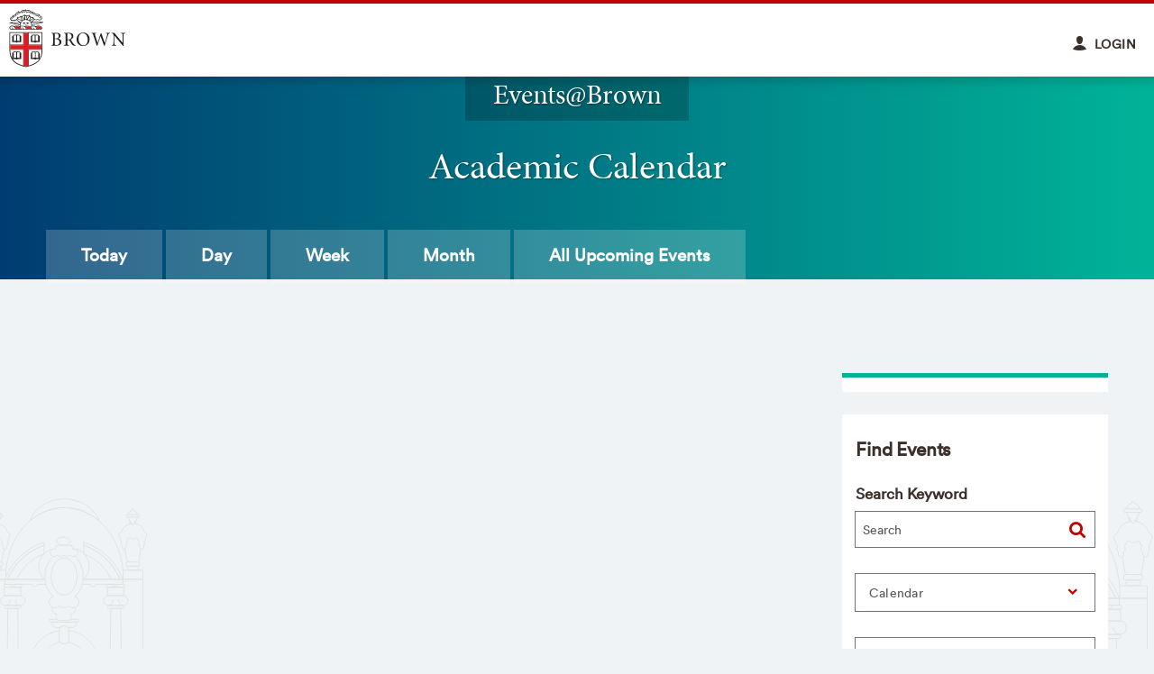

--- FILE ---
content_type: text/html; charset=utf-8
request_url: https://events.brown.edu/academic-calendar/event/253398-theses-of-candidates-for-masters-and-phd-degrees
body_size: 21031
content:
<!DOCTYPE html>

<!--[if gt IE 8]><!-->
<html class="no-js"
 
 
 
 
 
 
 
 
   dir="ltr" lang="en" prefix="og: http://ogp.me/ns#">
<!--<![endif]-->

  <head>
	<meta charset="utf-8"/>
	<meta name="viewport" content="width=device-width, initial-scale=1"/>
	<meta name="generator" content="LiveWhale Calendar"/>
	<meta name="Generator" content="Events at Brown"/>
	<meta name="MobileOptimized" content="width"/>
	<meta name="HandheldFriendly" content="true"/>
	<meta name="author" content="Brown Office of University Communications"/>
	<meta http-equiv="cleartype" content="on"/>
	<meta http-equiv="X-UA-Compatible" content="IE=edge,chrome=1"/>
	<meta content="event" property="og:type"/>
	<meta content="2024-05-01T00:00:00-04:00" property="og:start_time"/>
	<meta content="http://events.brown.edu/academic-calendar/event/253398-theses-of-candidates-for-masters-and-phd-degrees" property="og:url"/>
	<meta content="Theses of candidates for Masters and Ph.D. degrees in May due." property="og:title"/>
	<meta name="pagename" content="Theses of candidates for Masters and Ph.D. degrees in May due."/>
	<meta content="Theses of candidates for Masters and Ph.D. degrees in May due." property="og:description"/>
	<meta content="Theses of candidates for Masters and Ph.D. degrees in May due." name="description"/>
	<meta content="Theses of candidates for Masters and Ph.D. degrees in May due." name="twitter:title"/>
	<meta content="Theses of candidates for Masters and Ph.D. degrees in May due." name="twitter:description"/>
	<meta name="twitter:card" content="summary"/>
	<title>Theses of candidates for Masters and Ph.D. degrees in May due. | Events | Brown University</title>
	<script>
	/*<![CDATA[*/
	var livewhale={"liveurl_dir":"\/live","host":"events.brown.edu","page":"\/academic-calendar\/index.php","request":"\/academic-calendar\/event\/253398-theses-of-candidates-for-masters-and-phd-degrees","ajax_timeout":30,"client_name":"Events@Brown","cookie_host":".brown.edu","cookie_prefix":"lw_7dd0a6ec_","date_format_us":"m\/d\/Y","date_format_euro":"d-m-Y","time_format_us":"g:ia","time_format_euro":"H:i","timezone_format":"us","is_lwc":true,"calendar_level":null,"group_id":"79","group_directory":"\/academic-calendar\/","group_title":"Academic Calendar","group_fullname":"Academic Calendar","group_theme":"academic-calendar","has_ssl":"true","has_webp":true,"group_title_real":"","group_fullname_real":"Academic Calendar","group_twitter_name":"","group_facebook_name":"","group_instagram_name":"","calendar_widget_args":{"mini_cal_heat_map":"true","thumb_width":200,"thumb_height":200,"hide_repeats":"true","show_groups":"true","show_locations":"false","show_tags":"true","use_tag_classes":"false","search_all_events_only":"true","use_modular_templates":"true","display_all_day_events_last":"true","group":["Academic Calendar"],"format_single_image":"{image}\n    {<div class=\"lw_image_caption\">|caption|<\/div>}\n    {<div class=\"lw_image_credit test1\">|credit|<\/div>}","widget_template":"default","sort_order":["date"],"max":1000,"modular":"true"},"has_events_calendar":"true","maps_api_key":"AIzaSyCLsWfZAJlrzh3NTFkmRchjWQltIfiPNpE","facebook_lwc_app_id":"317469498877755","lwc_use_pushstate":true,"calendar":{"default_timezone":"America\/New_York","default_timezone_offset":-18000,"calendars":[{"title":"Main Calendar","directory":"\/"},{"title":"Academic Calendar","directory":"http:\/\/events.brown.edu\/academic-calendar\/"},{"title":"Advance-CTR","directory":"https:\/\/events.brown.edu\/advance-ctr\/"},{"title":"Africana Studies","directory":"http:\/\/events.brown.edu\/africana\/"},{"title":"Alumni &amp; Friends","directory":"https:\/\/events.brown.edu\/alumni-friends\/"},{"title":"Alumni Lifelong Learning &amp; Travel","directory":"https:\/\/events.brown.edu\/alumni-lifelong-learning\/"},{"title":"American Dance Legacy Initiative (ADLI)","directory":"http:\/\/events.brown.edu\/adli\/"},{"title":"American Studies","directory":"https:\/\/events.brown.edu\/american\/"},{"title":"Annenberg Institute","directory":"https:\/\/events.brown.edu\/annenberg-institute\/"},{"title":"Anthropology","directory":"http:\/\/events.brown.edu\/anthropology\/"},{"title":"Applied Mathematics","directory":"https:\/\/events.brown.edu\/applied-math\/"},{"title":"Athletics","directory":"http:\/\/events.brown.edu\/athletics\/"},{"title":"Behavioral and Social Sciences","directory":"http:\/\/events.brown.edu\/behavioral-social-sciences\/"},{"title":"Bell Gallery","directory":"https:\/\/events.brown.edu\/bell-gallery\/"},{"title":"Bioengineering Laboratory","directory":"http:\/\/events.brown.edu\/bioengineering-lab\/"},{"title":"Biology and Medicine (BioMed)","directory":"https:\/\/events.brown.edu\/biomed\/"},{"title":"BioMed Office of Graduate Studies","directory":"https:\/\/events.brown.edu\/biomed-graduate-studies\/"},{"title":"BioMed Postdocs and Early Career Programs","directory":"https:\/\/events.brown.edu\/biomed-postdocs\/"},{"title":"Biostatistics","directory":"http:\/\/events.brown.edu\/biostatistics\/"},{"title":"Biotechnology Graduate Program","directory":"http:\/\/events.brown.edu\/bgp\/"},{"title":"Bookstore","directory":"http:\/\/events.brown.edu\/bookstore\/"},{"title":"Brown 2026","directory":"https:\/\/events.brown.edu\/2026\/"},{"title":"Brown Arts Institute (BAI)","directory":"https:\/\/events.brown.edu\/bai\/"},{"title":"Brown Center for Students of Color","directory":"https:\/\/events.brown.edu\/center-students-color\/"},{"title":"Brown Division of Pre-College and Undergraduate Programs","directory":"https:\/\/events.brown.edu\/precollege\/"},{"title":"Brown Emergency Medical Services (BEMS)","directory":"https:\/\/events.brown.edu\/bems\/"},{"title":"Brown Oncology","directory":"https:\/\/events.brown.edu\/oncology\/"},{"title":"BrownVotes","directory":"http:\/\/events.brown.edu\/brownvotes\/"},{"title":"Business Intelligence","directory":"http:\/\/events.brown.edu\/BI\/"},{"title":"BWell Health Promotion","directory":"http:\/\/events.brown.edu\/bwell\/"},{"title":"Campus Life","directory":"http:\/\/events.brown.edu\/campus-life\/"},{"title":"Carney Institute for Brain Science","directory":"https:\/\/events.brown.edu\/brain-science\/"},{"title":"Center for Addiction and Disease Risk Exacerbation (CADRE)","directory":"https:\/\/events.brown.edu\/cadre\/"},{"title":"Center for Alcohol and Addiction Studies (CAAS)","directory":"https:\/\/events.brown.edu\/caas\/"},{"title":"Center for Biomedical Informatics (BCBI)","directory":"http:\/\/events.brown.edu\/bcbi\/"},{"title":"Center for Career Exploration","directory":"https:\/\/events.brown.edu\/career-center\/"},{"title":"Center for Computation and Visualization (CCV)","directory":"https:\/\/events.brown.edu\/ccv\/"},{"title":"Center for Computational Biology of Human Disease (COBRE)","directory":"http:\/\/events.brown.edu\/cobre\/"},{"title":"Center for Computational Molecular Biology (CCMB)","directory":"http:\/\/events.brown.edu\/ccmb\/"},{"title":"Center for Digital Health","directory":"https:\/\/events.brown.edu\/digital-health\/"},{"title":"Center for Environmental Humanities at Brown (CEHAB)","directory":"https:\/\/events.brown.edu\/cehab\/"},{"title":"Center for Evidence Synthesis in Health (CESH)","directory":"https:\/\/events.brown.edu\/cesh\/"},{"title":"Center for Gerontology","directory":"http:\/\/events.brown.edu\/gerontology\/"},{"title":"Center for Global Antiquity","directory":"https:\/\/events.brown.edu\/global-antiquity\/"},{"title":"Center for Global Health Equity (CGHE)","directory":"https:\/\/events.brown.edu\/global-health\/"},{"title":"Center for Health Promotion and Health Equity (CHPHE)","directory":"http:\/\/events.brown.edu\/cher\/"},{"title":"Center for Human Rights and Humanitarian Studies (CHRHS)","directory":"https:\/\/events.brown.edu\/chrhs\/"},{"title":"Center for Language Studies (CLS)","directory":"https:\/\/events.brown.edu\/cls\/"},{"title":"Center for Latin American and Caribbean Studies (CLACS)","directory":"http:\/\/events.brown.edu\/clacs\/"},{"title":"Center for Long-Term Care Quality &amp; Innovation","directory":"https:\/\/events.brown.edu\/qandi\/"},{"title":"Center for Middle East Studies","directory":"https:\/\/events.brown.edu\/middle-east\/"},{"title":"Center for the Study of Race and Ethnicity in America (CSREA)","directory":"https:\/\/events.brown.edu\/race-ethnicity\/"},{"title":"Center for the Study of the Early Modern World","directory":"http:\/\/events.brown.edu\/early-modern-world\/"},{"title":"Center on the Biology of Aging","directory":"https:\/\/events.brown.edu\/biology-aging\/"},{"title":"Chemistry","directory":"http:\/\/events.brown.edu\/chemistry\/"},{"title":"Classics","directory":"http:\/\/events.brown.edu\/classics\/"},{"title":"Climate Solutions Lab","directory":"https:\/\/events.brown.edu\/climate-solutions-lab\/"},{"title":"COBRE Center for Neuromodulation (CCN)","directory":"https:\/\/events.brown.edu\/ccn\/"},{"title":"Cognitive and Psychological Sciences (CoPsy)","directory":"https:\/\/events.brown.edu\/copsy\/"},{"title":"Cogut Institute for the Humanities","directory":"https:\/\/events.brown.edu\/cogut\/"},{"title":"Commencement","directory":"http:\/\/events.brown.edu\/commencement\/"},{"title":"Community Amid Conflict","directory":"https:\/\/events.brown.edu\/community-amid-conflict\/"},{"title":"Comparative Literature","directory":"http:\/\/events.brown.edu\/comparative-literature\/"},{"title":"Computer Science","directory":"https:\/\/events.brown.edu\/computer-science\/"},{"title":"Contemplative Studies","directory":"http:\/\/events.brown.edu\/contemplative\/"},{"title":"Continuing Medical Education","directory":"http:\/\/events.brown.edu\/continuing-medical\/"},{"title":"Counseling and Psychological Services","directory":"https:\/\/events.brown.edu\/caps\/"},{"title":"Curricular Resource Center (CRC)","directory":"https:\/\/events.brown.edu\/crc\/"},{"title":"Data Science Institute","directory":"https:\/\/events.brown.edu\/dsi\/"},{"title":"Dean of the Faculty","directory":"http:\/\/events.brown.edu\/dean-faculty\/"},{"title":"Department of Anesthesiology","directory":"http:\/\/events.brown.edu\/anesthesiology\/"},{"title":"Department of Ophthalmology","directory":"https:\/\/events.brown.edu\/ophthalmology\/"},{"title":"Digital Learning and Design","directory":"https:\/\/events.brown.edu\/digital-learning-design\/"},{"title":"Discovery Through Dialogue","directory":"https:\/\/events.brown.edu\/dtd\/"},{"title":"Diversity in Medicine","directory":"https:\/\/events.brown.edu\/diversity-medicine\/"},{"title":"Division of Global Emergency Medicine","directory":"https:\/\/events.brown.edu\/global-emergency-medicine\/"},{"title":"Division of Research","directory":"https:\/\/events.brown.edu\/research\/"},{"title":"Donovan Program for Recovery and Substance-Free Initiatives","directory":"https:\/\/events.brown.edu\/donovan\/"},{"title":"Earth Environmental and Planetary Sciences","directory":"http:\/\/events.brown.edu\/earth-environmental-planetary\/"},{"title":"East Asian Studies (EAS)","directory":"http:\/\/events.brown.edu\/eas\/"},{"title":"Ecology, Evolution &amp; Organismal Biology (EEOB)","directory":"https:\/\/events.brown.edu\/eeob\/"},{"title":"Economics","directory":"https:\/\/events.brown.edu\/economics\/"},{"title":"Education","directory":"https:\/\/events.brown.edu\/education\/"},{"title":"Egyptology &amp; Assyriology","directory":"https:\/\/events.brown.edu\/egyptology\/"},{"title":"Emerging Infectious Disease Scholars (EIDS) Program","directory":"http:\/\/events.brown.edu\/eids\/"},{"title":"English","directory":"http:\/\/events.brown.edu\/english\/"},{"title":"Environmental Health and Safety (EHS)","directory":"http:\/\/events.brown.edu\/ehs\/"},{"title":"Epidemiology","directory":"http:\/\/events.brown.edu\/epidemiology\/"},{"title":"Equitable Climate Futures","directory":"https:\/\/events.brown.edu\/ecf\/"},{"title":"Faculty Club","directory":"http:\/\/events.brown.edu\/faculty-club\/"},{"title":"Family Medicine","directory":"https:\/\/events.brown.edu\/family-medicine\/"},{"title":"Family Weekend","directory":"https:\/\/events.brown.edu\/family-weekend\/"},{"title":"Featured Events","directory":"https:\/\/events.brown.edu\/featured\/"},{"title":"Fellowships","directory":"http:\/\/events.brown.edu\/fellowships\/"},{"title":"French and Francophone Studies","directory":"https:\/\/events.brown.edu\/french\/"},{"title":"General","directory":"http:\/\/events.brown.edu\/general\/"},{"title":"German Studies","directory":"http:\/\/events.brown.edu\/german\/"},{"title":"Global Brown Center for International Students","directory":"http:\/\/events.brown.edu\/gbc\/"},{"title":"Global Public Health","directory":"http:\/\/events.brown.edu\/global-public-health\/"},{"title":"Graduate Program in Development","directory":"https:\/\/events.brown.edu\/gpd\/"},{"title":"Graduate School","directory":"http:\/\/events.brown.edu\/graduate\/"},{"title":"Haffenreffer Museum of Anthropology","directory":"http:\/\/events.brown.edu\/haffenreffer\/"},{"title":"Hassenfeld Child Health Innovation Institute","directory":"http:\/\/events.brown.edu\/hassenfeld\/"},{"title":"Health Professions Educator Development","directory":"https:\/\/events.brown.edu\/biomed-faculty-development\/"},{"title":"Health Services Policy and Practice","directory":"https:\/\/events.brown.edu\/health-services-policy-practice\/"},{"title":"Healthy Brown","directory":"http:\/\/events.brown.edu\/healthy\/"},{"title":"Hispanic Studies","directory":"https:\/\/events.brown.edu\/hispanic\/"},{"title":"History","directory":"http:\/\/events.brown.edu\/history\/"},{"title":"History of Art and Architecture","directory":"http:\/\/events.brown.edu\/history-art-architecture\/"},{"title":"Human Resources","directory":"https:\/\/events.brown.edu\/hr\/"},{"title":"IBES","directory":"https:\/\/events.brown.edu\/ibes\/"},{"title":"Information Futures Lab","directory":"https:\/\/events.brown.edu\/informationfutures\/"},{"title":"Initiative for Sustainable Energy (ISE)","directory":"https:\/\/events.brown.edu\/ise\/"},{"title":"Initiative to Maximize Student Development (IMSD)","directory":"https:\/\/events.brown.edu\/student-development\/"},{"title":"Institute for Biology, Engineering and Medicine (I-BEAM)","directory":"https:\/\/events.brown.edu\/biomedical-engineering\/"},{"title":"Institute for Computational and Experimental Research in Mathematics (ICERM)","directory":"http:\/\/events.brown.edu\/icerm\/"},{"title":"Institute for Molecular and Nanoscale Innovation (IMNI)","directory":"http:\/\/events.brown.edu\/imni\/"},{"title":"International Writers Project","directory":"http:\/\/events.brown.edu\/iwp\/"},{"title":"Italian Studies","directory":"http:\/\/events.brown.edu\/italian\/"},{"title":"John Carter Brown Library","directory":"http:\/\/events.brown.edu\/john-carter-brown-library\/"},{"title":"John Nicholas Brown Center for Advanced Study (JNBC)","directory":"https:\/\/events.brown.edu\/jnbc\/"},{"title":"Joukowsky Institute for Archaeology","directory":"http:\/\/events.brown.edu\/joukowsky-archaeology\/"},{"title":"Judaic Studies","directory":"http:\/\/events.brown.edu\/judaic\/"},{"title":"Leadership Development Initiative (LDI)","directory":"http:\/\/events.brown.edu\/ldi\/"},{"title":"Legorreta Cancer Center","directory":"https:\/\/events.brown.edu\/legorreta\/"},{"title":"LGBTQ Center","directory":"https:\/\/events.brown.edu\/lgbtq\/"},{"title":"Library","directory":"https:\/\/events.brown.edu\/library\/"},{"title":"Linguistics","directory":"https:\/\/events.brown.edu\/linguistics\/"},{"title":"Literary Arts","directory":"http:\/\/events.brown.edu\/literary-arts\/"},{"title":"Master of Public Affairs","directory":"https:\/\/events.brown.edu\/masters-public-affairs\/"},{"title":"Master of Public Health","directory":"http:\/\/events.brown.edu\/master-public-health\/"},{"title":"Masters in Health Informatics (MHIP)","directory":"https:\/\/events.brown.edu\/mhip\/"},{"title":"Master\u2019s Programs","directory":"https:\/\/events.brown.edu\/masters-programs\/"},{"title":"Mathematics","directory":"http:\/\/events.brown.edu\/mathematics\/"},{"title":"Medical Physics Graduate Program","directory":"https:\/\/events.brown.edu\/medical-physics-graduate-program\/"},{"title":"Medieval Studies","directory":"https:\/\/events.brown.edu\/medieval\/"},{"title":"Mellon Mays Fellowship","directory":"https:\/\/events.brown.edu\/mellon-mays\/"},{"title":"Mindfulness Center","directory":"http:\/\/events.brown.edu\/mindfulness\/"},{"title":"Modern Culture and Media (MCM)","directory":"http:\/\/events.brown.edu\/mcm\/"},{"title":"Modern Greek Studies","directory":"http:\/\/events.brown.edu\/modern-greek\/"},{"title":"Molecular Biology Cell Biology and Biochemistry (MCB)","directory":"https:\/\/events.brown.edu\/mcb\/"},{"title":"Molecular Microbiology and Immunology (MMI)","directory":"http:\/\/events.brown.edu\/mmi\/"},{"title":"Molecular Pharmacology and Physiology Graduate Program","directory":"http:\/\/events.brown.edu\/mpp\/"},{"title":"Music","directory":"https:\/\/events.brown.edu\/music\/"},{"title":"Native American and Indigenous Studies Initiative","directory":"http:\/\/events.brown.edu\/naisab\/"},{"title":"Nelson Center for Entrepreneurship","directory":"http:\/\/events.brown.edu\/nelson-entrepreneurship\/"},{"title":"Neurology","directory":"http:\/\/events.brown.edu\/neurology\/"},{"title":"Neuroscience","directory":"http:\/\/events.brown.edu\/neuroscience\/"},{"title":"Office of Diversity and Inclusion","directory":"https:\/\/events.brown.edu\/odi\/"},{"title":"Office of Global Engagement","directory":"https:\/\/events.brown.edu\/oge\/"},{"title":"Office of Information Technology (OIT)","directory":"https:\/\/events.brown.edu\/oit\/"},{"title":"Office of Military-Affiliated Students","directory":"https:\/\/events.brown.edu\/omas\/"},{"title":"Office of the Chaplains and Religious Life","directory":"http:\/\/events.brown.edu\/chaplains-religious-life\/"},{"title":"Office of University Postdoctoral Affairs","directory":"http:\/\/events.brown.edu\/postdoctoral-affairs\/"},{"title":"Office of Well-Being, Division of Biology and Medicine","directory":"https:\/\/events.brown.edu\/well-being\/"},{"title":"Open Curriculum at 50","directory":"http:\/\/events.brown.edu\/curriculum50\/"},{"title":"Orientation and Weeks of Welcome","directory":"https:\/\/events.brown.edu\/orientation\/"},{"title":"Pathobiology","directory":"http:\/\/events.brown.edu\/pathobiology\/"},{"title":"Pathology and Laboratory Medicine","directory":"https:\/\/events.brown.edu\/pathology\/"},{"title":"Pembroke Center for Teaching and Research on Women","directory":"https:\/\/events.brown.edu\/pembroke\/"},{"title":"Philosophy Department","directory":"http:\/\/events.brown.edu\/philosophy\/"},{"title":"Philosophy, Politics, and Economics (PPE)","directory":"https:\/\/events.brown.edu\/ppe\/"},{"title":"Physics","directory":"https:\/\/events.brown.edu\/physics\/"},{"title":"Political Science","directory":"https:\/\/events.brown.edu\/polisci\/"},{"title":"Population Studies and Training Center (PSTC)","directory":"http:\/\/events.brown.edu\/pstc\/"},{"title":"Portuguese and Brazilian Studies","directory":"https:\/\/events.brown.edu\/portuguese-brazilian\/"},{"title":"Presidential Scholars Programs","directory":"https:\/\/events.brown.edu\/psp\/"},{"title":"Prison Outreach","directory":"http:\/\/events.brown.edu\/prison-outreach\/"},{"title":"Psychiatry and Human Behavior","directory":"http:\/\/events.brown.edu\/psychiatry-behavior\/"},{"title":"Public Safety","directory":"https:\/\/events.brown.edu\/public-safety\/"},{"title":"Quiet Period","directory":"http:\/\/events.brown.edu\/quiet-period\/"},{"title":"Religious Studies","directory":"http:\/\/events.brown.edu\/religious-studies\/"},{"title":"Residential Life","directory":"https:\/\/events.brown.edu\/reslife\/"},{"title":"Rhodes Center","directory":"https:\/\/events.brown.edu\/rhodes-center\/"},{"title":"Ruth J. Simmons Center for the Study of Slavery &amp; Justice","directory":"https:\/\/events.brown.edu\/cssj\/"},{"title":"S4","directory":"https:\/\/events.brown.edu\/s4\/"},{"title":"Sarah Doyle Center for Women and Gender","directory":"https:\/\/events.brown.edu\/sdwc\/"},{"title":"Saxena Center for Contemporary South Asia","directory":"https:\/\/events.brown.edu\/ccsa\/"},{"title":"School of Engineering","directory":"http:\/\/events.brown.edu\/engineering\/"},{"title":"School of Professional Studies","directory":"https:\/\/events.brown.edu\/sps\/"},{"title":"School of Public Health","directory":"https:\/\/events.brown.edu\/public-health\/"},{"title":"School of Public Health Admissions","directory":"http:\/\/events.brown.edu\/public-health-admissions\/"},{"title":"Science Center","directory":"http:\/\/events.brown.edu\/science-center\/"},{"title":"Science, Technology and Society","directory":"https:\/\/events.brown.edu\/sts\/"},{"title":"Sheridan Center for Teaching and Learning","directory":"http:\/\/events.brown.edu\/sheridan\/"},{"title":"Slavic Studies","directory":"http:\/\/events.brown.edu\/slavic\/"},{"title":"Social Science Research Institute","directory":"http:\/\/events.brown.edu\/ssri\/"},{"title":"Staff Advisory Council (SAC)","directory":"https:\/\/events.brown.edu\/sac\/"},{"title":"Student Accessibility Services (SAS)","directory":"https:\/\/events.brown.edu\/sas\/"},{"title":"Student Activities","directory":"https:\/\/events.brown.edu\/student-activities\/"},{"title":"Student Health &amp; Wellness","directory":"https:\/\/events.brown.edu\/student-health-wellness\/"},{"title":"Student Organizations","directory":"http:\/\/events.brown.edu\/student-orgs\/"},{"title":"Study Abroad","directory":"https:\/\/events.brown.edu\/study-abroad\/"},{"title":"Summer Reruns","directory":"http:\/\/events.brown.edu\/summer-reruns\/"},{"title":"Superfund Research Program","directory":"http:\/\/events.brown.edu\/superfund-research\/"},{"title":"Surgical Research","directory":"http:\/\/events.brown.edu\/surgical-research\/"},{"title":"Sustainability &amp; Resiliency","directory":"https:\/\/events.brown.edu\/sustainability\/"},{"title":"Swearer Center","directory":"https:\/\/events.brown.edu\/swearer\/"},{"title":"Talent Development","directory":"https:\/\/events.brown.edu\/talent-development\/"},{"title":"Taubman Center","directory":"http:\/\/events.brown.edu\/taubman\/"},{"title":"The College","directory":"https:\/\/events.brown.edu\/the-college\/"},{"title":"The Nineteenth at 100","directory":"http:\/\/events.brown.edu\/Nineteenth-at-100\/"},{"title":"Theatre Arts and Performance Studies (TAPS)","directory":"http:\/\/events.brown.edu\/taps\/"},{"title":"Therapeutic Sciences","directory":"https:\/\/events.brown.edu\/tsgp\/"},{"title":"Transfer and Resumed Undergraduate Education (TRUE)","directory":"https:\/\/events.brown.edu\/true\/"},{"title":"Undocumented, First-Generation College and Low-Income Student Center","directory":"https:\/\/events.brown.edu\/first-gen-low-income\/"},{"title":"University Events and Conference Services","directory":"https:\/\/events.brown.edu\/university-events-conference\/"},{"title":"University Rainbow Staff Alliance (URSA)","directory":"https:\/\/events.brown.edu\/ursa\/"},{"title":"Urban Studies","directory":"http:\/\/events.brown.edu\/urban\/"},{"title":"UTRA","directory":"https:\/\/events.brown.edu\/utra\/"},{"title":"Visual Art","directory":"http:\/\/events.brown.edu\/visual-art\/"},{"title":"Watson School of International and Public Affairs","directory":"https:\/\/events.brown.edu\/watson\/"},{"title":"Women in Medicine and Science","directory":"http:\/\/events.brown.edu\/women-medicine-science\/"},{"title":"Workday@Brown","directory":"https:\/\/events.brown.edu\/workday\/"}],"categories":["Open to the Public","Awards, Receptions and Celebrations"],"categories_campus":[],"categories_audience":["1st Year Students","2nd Year Students","3rd Year Students","4th Year Students","All Staff","Humanities","Life Sciences Biomed","Life Sciences Non-Biomed","Medical Students","Physical Sciences","Social Sciences"],"tags":["Academic Calendar, University Dates &amp; Events"],"groups":[{"title":"Academic Calendar","fullname":"Academic Calendar","class":"academic_calendar"}],"timezones":{"Pacific\/Midway":["(GMT-11:00) Midway Island, Samoa","Pacific\/Midway",true,"Samoa Standard Time",false,"SST"],"Pacific\/Honolulu":["(GMT-10:00) Hawaii","Pacific\/Honolulu",false,"Hawaiian Standard Time",false,"HST"],"America\/Anchorage":["(GMT-09:00) Alaska","America\/Anchorage",false,"Alaskan Standard Time",false,"AKST"],"America\/Tijuana":["(GMT-08:00) Baja California","America\/Tijuana",false,"",false,"PST"],"America\/Los_Angeles":["(GMT-08:00) Pacific Time (US and Canada)","America\/Los_Angeles",true,"Pacific Standard Time",false,"PST"],"America\/Phoenix":["(GMT-07:00) Arizona","America\/Phoenix",false,"US Mountain Standard Time",false,"MST"],"America\/Chihuahua":["(GMT-07:00) Chihuahua, La Paz, Mazatlan","America\/Chihuahua",false,"Mountain Standard Time (Mexico)",true,"CST"],"America\/Denver":["(GMT-07:00) Mountain Time (US and Canada)","America\/Denver",true,"Mountain Standard Time",false,"MST"],"America\/Detroit":["(GMT-05:00) Eastern Time (US and Canada)","America\/Detroit",true,"Eastern Standard Time",false,"EST"],"America\/Edmonton":["(GMT-07:00) Mountain Time (Canada)","America\/Edmonton",false,"Mountain Standard Time",true,"MST"],"America\/Belize":["(GMT-06:00) Central America","America\/Belize",false,"Central America Standard Time",false,"CST"],"America\/Chicago":["(GMT-06:00) Central Time (US and Canada)","America\/Chicago",true,"Central Standard Time",false,"CST"],"America\/Mexico_City":["(GMT-06:00) Guadalajara, Mexico City, Monterrey","America\/Mexico_City",false,"Central Standard Time (Mexico)",true,"CST"],"America\/Regina":["(GMT-06:00) Saskatchewan","America\/Regina",true,"Canada Central Standard Time",true,"CST"],"America\/Bogota":["(GMT-05:00) Bogota, Lima, Quito","America\/Bogota",false,"SA Pacific Standard Time",true,"-05"],"America\/New_York":["(GMT-05:00) Eastern Time (US and Canada)","America\/New_York",false,"Eastern Standard Time",false,"EST"],"America\/Indiana\/Indianapolis":["(GMT-05:00) Indiana (East)","America\/Indiana\/Indianapolis",true,"US Eastern Standard Time",false,"EST"],"America\/Caracas":["(GMT-04:30) Caracas","America\/Caracas",false,"",true,"-04"],"America\/Asuncion":["(GMT-04:00) Asuncion","America\/Asuncion",false,"",true,"-03"],"America\/Halifax":["(GMT-04:00) Atlantic Time (Canada)","America\/Halifax",false,"Atlantic Standard Time",false,"AST"],"America\/Cuiaba":["(GMT-04:00) Cuiaba","America\/Cuiaba",false,"",true,"-04"],"America\/Manaus":["(GMT-04:00) Georgetown, La Paz, Manaus, San Juan","America\/Manaus",true,"SA Western Standard Time \/ Central Brazilian Standard Time",true,"-04"],"America\/Santiago":["(GMT-04:00) Santiago","America\/Santiago",true,"Pacific SA Standard Time",true,"-03"],"America\/St_Johns":["(GMT-03:30) Newfoundland and Labrador","America\/St_Johns",false,"Newfoundland Standard Time",true,"NST"],"America\/Sao_Paulo":["(GMT-03:00) Brasilia","America\/Sao_Paulo",true,"E. South America Standard Time",true,"-03"],"America\/Buenos_Aires":["(GMT-03:00) Buenos Aires\t","America\/Buenos_Aires",true,"SA Eastern Standard Time",true,"-03"],"America\/Cayenne":["(GMT-03:00) Cayenne, Fortaleza","America\/Cayenne",false,"",true,"-03"],"America\/Godthab":["(GMT-03:00) Greenland","America\/Godthab",false,"Greenland Standard Time",true,"-02"],"America\/Montevideo":["(GMT-03:00) Montevideo","America\/Montevideo",false,"",true,"-03"],"America\/Bahia":["(GMT-03:00) Salvador","America\/Bahia",false,"",true,"-03"],"America\/Noronha":["(GMT-02:00) Mid-Atlantic","America\/Noronha",false,"Mid-Atlantic Standard Time",true,"-02"],"Atlantic\/Azores":["(GMT-01:00) Azores","Atlantic\/Azores",false,"Azores Standard Time",true,"-01"],"Atlantic\/Cape_Verde":["(GMT-01:00) Cape Verde Islands","Atlantic\/Cape_Verde",false,"Cape Verde Standard Time",true,"-01"],"Europe\/London":["(GMT) Greenwich Mean Time : Dublin, Edinburgh, Lisbon, London","Europe\/London",false,"GMT Standard Time",true,"GMT"],"Africa\/Casablanca":["(GMT) Casablanca, Monrovia","Africa\/Casablanca",false,"Greenwich Standard Time",true,"+01"],"Europe\/Amsterdam":["(GMT+01:00) Amsterdam, Berlin, Bern, Rome, Stockholm, Vienna","Europe\/Amsterdam",true,"W. Europe Standard Time",true,"CET"],"Europe\/Belgrade":["(GMT+01:00) Belgrade, Bratislava, Budapest, Ljubljana, Prague","Europe\/Belgrade",false,"Central Europe Standard Time",true,"CET"],"Europe\/Brussels":["(GMT+01:00) Brussels, Copenhagen, Madrid, Paris","Europe\/Brussels",false,"Romance Standard Time",true,"CET"],"Europe\/Warsaw":["(GMT+01:00) Sarajevo, Skopje, Warsaw, Zagreb","Europe\/Warsaw",false,"Central European Standard Time",true,"CET"],"Africa\/Algiers":["(GMT+01:00) West Central Africa","Africa\/Algiers",false,"W. Central Africa Standard Time",true,"CET"],"Africa\/Windhoek":["(GMT+01:00) Windhoek","Africa\/Windhoek",false,"Namibia Standard Time",true,"CAT"],"Europe\/Athens":["(GMT+02:00) Athens, Bucharest","Europe\/Athens",false,"GTB Standard Time",true,"EET"],"Asia\/Beirut":["(GMT+02:00) Beirut","Asia\/Beirut",false,"",true,"EET"],"Africa\/Cairo":["(GMT+02:00) Cairo","Africa\/Cairo",false,"Egypt Standard Time",true,"EET"],"Asia\/Damascus":["(GMT+02:00) Damascus","Asia\/Damascus",false,"",true,"+03"],"EET":["(GMT+02:00) Eastern Europe","EET",true,"E. Europe Standard Time",true,"EET"],"Africa\/Harare":["(GMT+02:00) Harare, Pretoria","Africa\/Harare",false,"South Africa Standard Time",true,"CAT"],"Europe\/Helsinki":["(GMT+02:00) Helsinki, Kiev, Riga, Sofia, Tallinn, Vilnius","Europe\/Helsinki",false,"FLE Standard Time",true,"EET"],"Asia\/Istanbul":["(GMT+02:00) Istanbul","Asia\/Istanbul",false,"",true,"+03"],"Asia\/Jerusalem":["(GMT+02:00) Jerusalem","Asia\/Jerusalem",false,"Israel Standard Time",true,"IST"],"Asia\/Amman":["(GMT+03:00) Amman","Asia\/Amman",false,"",true,"+03"],"Asia\/Baghdad":["(GMT+03:00) Baghdad","Asia\/Baghdad",false,"Arabic Standard Time",true,"+03"],"Europe\/Kaliningrad":["(GMT+03:00) Kalinigrad, Minsk","Europe\/Kaliningrad",false,"",true,"EET"],"Asia\/Kuwait":["(GMT+03:00) Kuwait, Riyadh","Asia\/Kuwait",true,"Arab Standard Time",true,"+03"],"Africa\/Nairobi":["(GMT+03:00) Nairobi","Africa\/Nairobi",false,"E. Africa Standard Time",true,"EAT"],"Asia\/Tehran":["(GMT+03:30) Tehran","Asia\/Tehran",false,"Iran Standard Time",true,"+0330"],"Asia\/Muscat":["(GMT+04:00) Abu Dhabi, Muscat","Asia\/Muscat",true,"Arabian Standard Time",true,"+04"],"Asia\/Dubai":["(GMT+04:00) Dubai","Asia\/Dubai",true,"Gulf Standard Time",true,"GST"],"Asia\/Baku":["(GMT+04:00) Baku","Asia\/Baku",true,"Azerbaijan Standard Time",true,"+04"],"Europe\/Moscow":["(GMT+04:00) Moscow, St. Petersburg, Volgograd","Europe\/Moscow",true,"Russian Standard Time",true,"MSK"],"Indian\/Mauritius":["(GMT+04:00) Port Louis","Indian\/Mauritius",false,"",true,"+04"],"Asia\/Tbilisi":["(GMT+04:00) Tblisi","Asia\/Tbilisi",false,"Georgian Standard Time",true,"+04"],"Asia\/Yerevan":["(GMT+04:00) Yerevan","Asia\/Yerevan",false,"Caucasus Standard Time",true,"+04"],"Asia\/Kabul":["(GMT+04:30) Kabul","Asia\/Kabul",false,"Afghanistan Standard Time",true,"+0430"],"Asia\/Karachi":["(GMT+05:00) Islamabad, Karachi","Asia\/Karachi",true,"West Asia Standard Time",true,"PKT"],"Asia\/Tashkent":["(GMT+05:00) Tashkent","Asia\/Tashkent",false,"",true,"+05"],"Asia\/Kolkata":["(GMT+05:30) Chennai, Kolkata, Mumbai, New Delhi","Asia\/Kolkata",false,"India Standard Time",true,"IST"],"Asia\/Colombo":["(GMT+05:30) Sri Jayawardenepura","Asia\/Colombo",false,"Sri Lanka Standard Time",true,"+0530"],"Asia\/Katmandu":["(GMT+05:45) Kathmandu","Asia\/Katmandu",false,"Nepal Standard Time",true,"+0545"],"Asia\/Almaty":["(GMT+06:00) Astana","Asia\/Almaty",false,"Central Asia Standard Time",true,"+05"],"Asia\/Dhaka":["(GMT+06:00) Dhaka","Asia\/Dhaka",true,"",true,"+06"],"Asia\/Yekaterinburg":["(GMT+06:00) Ekaterinburg","Asia\/Yekaterinburg",false,"Ekaterinburg Standard Time",true,"+05"],"Asia\/Rangoon":["(GMT+06:30) Yangon (Rangoon)","Asia\/Rangoon",false,"Myanmar Standard Time",true,"+0630"],"Asia\/Bangkok":["(GMT+07:00) Bangkok, Hanoi, Jakarta","Asia\/Bangkok",false,"SE Asia Standard Time",true,"+07"],"Asia\/Novosibirsk":["(GMT+07:00) Novosibirsk","Asia\/Novosibirsk",false,"Omsk Time",true,"+07"],"Asia\/Chongqing":["(GMT+08:00) Beijing, Chongqing, Hong Kong SAR, Urumqi","Asia\/Chongqing",true,"China Standard Time",true,"CST"],"Asia\/Macau":["(GMT+08:00) Macau","Asia\/Macau",true,"China Standard Time",true,"CST"],"Asia\/Krasnoyarsk":["(GMT+08:00) Krasnoyarsk","Asia\/Krasnoyarsk",false,"North Asia Standard Time",true,"+07"],"Asia\/Kuala_Lumpur":["(GMT+08:00) Kuala Lumpur, Singapore","Asia\/Kuala_Lumpur",false,"Singapore Standard Time",true,"+08"],"Australia\/Perth":["(GMT+08:00) Perth","Australia\/Perth",false,"W. Australia Standard Time",true,"AWST"],"Asia\/Taipei":["(GMT+08:00) Taipei","Asia\/Taipei",false,"Taipei Standard Time",true,"CST"],"Asia\/Ulaanbaatar":["(GMT+08:00) Ulaanbaatar","Asia\/Ulaanbaatar",true,"North Asia East Standard Time",true,"+08"],"Asia\/Irkutsk":["(GMT+09:00) Irkutsk","Asia\/Irkutsk",false,"",true,"+08"],"Asia\/Tokyo":["(GMT+09:00) Osaka, Sapporo, Tokyo","Asia\/Tokyo",true,"Tokyo Standard Time",true,"JST"],"Asia\/Seoul":["(GMT+09:00) Seoul","Asia\/Seoul",false,"Korea Standard Time",true,"KST"],"Australia\/Adelaide":["(GMT+09:30) Adelaide","Australia\/Adelaide",false,"Cen. Australia Standard Time",true,"ACDT"],"Australia\/Darwin":["(GMT+09:30) Darwin","Australia\/Darwin",false,"AUS Central Standard Time",true,"ACST"],"Australia\/Brisbane":["(GMT+10:00) Brisbane","Australia\/Brisbane",true,"E. Australia Standard Time",true,"AEST"],"Australia\/Canberra":["(GMT+10:00) Canberra, Melbourne, Sydney","Australia\/Canberra",true,"AUS Eastern Standard Time",true,"AEDT"],"Pacific\/Guam":["(GMT+10:00) Guam, Port Moresby","Pacific\/Guam",false,"West Pacific Standard Time",true,"ChST"],"Australia\/Hobart":["(GMT+10:00) Hobart","Australia\/Hobart",false,"Tasmania Standard Time",true,"AEDT"],"Asia\/Yakutsk":["(GMT+10:00) Yakutsk","Asia\/Yakutsk",false,"Yakutsk Standard Time",true,"+09"],"Pacific\/Guadalcanal":["(GMT+11:00) Solomon Islands, New Caledonia","Pacific\/Guadalcanal",false,"Central Pacific Standard Time",true,"+11"],"Asia\/Vladivostok":["(GMT+11:00) Vladivostok","Asia\/Vladivostok",false,"Vladivostok Standard Time",true,"+10"],"Australia\/Melbourne":["(GMT+11:00) Melbourne","Australia\/Melbourne",false,"Australian Eastern Daylight Time",true,"AEDT"],"Pacific\/Auckland":["(GMT+12:00) Auckland, Wellington","Pacific\/Auckland",false,"New Zealand Standard Time",true,"NZDT"],"Pacific\/Fiji":["(GMT+12:00) Fiji Islands, Kamchatka, Marshall Islands","Pacific\/Fiji",false,"Fiji Standard Time",true,"+12"],"Asia\/Magadan":["(GMT+12:00) Magadan","Asia\/Magadan",false,"",true,"+11"],"Pacific\/Tongatapu":["(GMT+13:00) Nuku'alofa","Pacific\/Tongatapu",false,"Tonga Standard Time",true,"+13"],"Pacific\/Apia":["(GMT+13:00) Samoa","Pacific\/Apia",false,"",true,"+13"]},"date_range_separator":" - "},"theme":"academic-calendar"};
	/*]]>*/
	</script>

    <!-- Global sitewide <head>
	<meta charset="utf-8"/>
	<meta name="viewport" content="width=device-width, initial-scale=1"/>
	<meta name="generator" content="LiveWhale Calendar"/>
	<meta name="Generator" content="Events at Brown"/>
	<meta name="MobileOptimized" content="width"/>
	<meta name="HandheldFriendly" content="true"/>
	<meta name="author" content="Brown Office of University Communications"/>
	<meta http-equiv="cleartype" content="on"/>
	<meta http-equiv="X-UA-Compatible" content="IE=edge,chrome=1"/>
	<meta content="event" property="og:type"/>
	<meta content="2024-05-01T00:00:00-04:00" property="og:start_time"/>
	<meta content="http://events.brown.edu/academic-calendar/event/253398-theses-of-candidates-for-masters-and-phd-degrees" property="og:url"/>
	<meta content="Theses of candidates for Masters and Ph.D. degrees in May due." property="og:title"/>
	<meta name="pagename" content="Theses of candidates for Masters and Ph.D. degrees in May due."/>
	<meta content="Theses of candidates for Masters and Ph.D. degrees in May due." property="og:description"/>
	<meta content="Theses of candidates for Masters and Ph.D. degrees in May due." name="description"/>
	<meta content="Theses of candidates for Masters and Ph.D. degrees in May due." name="twitter:title"/>
	<meta content="Theses of candidates for Masters and Ph.D. degrees in May due." name="twitter:description"/>
	<meta name="twitter:card" content="summary"/>
	<title>Theses of candidates for Masters and Ph.D. degrees in May due. | Events | Brown University</title> include, for Brown head markup -->
    <!-- Typekit Acct JP -->
<script src="https://use.typekit.net/eja0ypr.js"></script>
<script>
/*<![CDATA[*/
try{Typekit.load({ async: true });}catch(e){}
/*]]>*/
</script>
<!-- Typekit -->
<link rel="stylesheet" type="text/css" href="/live/resource/css/%5Clivewhale%5Ctheme%5Ccore%5Cstyles%5Ccommon.css/%5Clivewhale%5Ctheme%5Ccore%5Cstyles%5Cwidgets.css/%5Clivewhale%5Ctheme%5Ccore%5Cstyles%5Cfrontend.rev.1714704997.css" />
<link rel="stylesheet" type="text/css" href="/live/resource/css/%5Clivewhale%5Cstyles%5Clwui%5Clw-overlay.css/%5Clivewhale%5Cstyles%5Clwui%5Clw-notify.css/%5Clivewhale%5Cstyles%5Clwui%5Clw-hoverbox.css/%5Clivewhale%5Cstyles%5Clwui%5Clw-accordion.rev.1758659491.css" />
<link rel="stylesheet" type="text/css" href="/live/resource/css/_i/themes/global/styles/calendar.rev.1758659491.css" />
<link rel="stylesheet" type="text/css" href="/live/resource/css/%5C_i%5Cthemes%5Cglobal%5Cstyles%5Ccalendar-mobile.css/%5C_i%5Cthemes%5Cglobal%5Cstyles%5Cbootstrap.min.css/%5C_i%5Cthemes%5Cglobal%5Cstyles%5Cbrown-styles.min.rev.1760964331.css" />

<link rel="shortcut icon" href="/_ingredients/extras/images/favicon.png" />
<link rel="apple-touch-icon" sizes="144x144" href="/_ingredients/extras/images/apple-touch-icon-144x144.png" />
<link rel="apple-touch-icon" sizes="114x114" href="/_ingredients/extras/images/apple-touch-icon-114x114.png" />
<link rel="apple-touch-icon" sizes="72x72" href="/_ingredients/extras/images/apple-touch-icon-72x72.png" />
<link rel="apple-touch-icon" href="/_ingredients/extras/images/apple-touch-icon.png" />
<link rel="apple-touch-startup-image" href="/_ingredients/extras/images/apple-startup.png" />

<link rel="stylesheet" href="//cloud.typography.com/793622/644668/css/fonts.css" />

<!-- Remove no-js class -->
<script>
/*<![CDATA[*/
document.documentElement.classList.remove('no-js');
/*]]>*/
</script>

    <!--

      SET THEME TO "brown"
      Sets the theme for the brown site; can be overridden if needed

    -->
    
    

  
<link rel="canonical" href="http://events.brown.edu/academic-calendar/event/253398-theses-of-candidates-for-masters-and-phd-degrees"/>
	<!--[if lt IE 9]><script src="/live/resource/js/livewhale/thirdparty/html5shiv.rev.1498518277.js"></script><![endif]-->
</head>

  <body class="one-sidebar sidebar-first body_academic-calendar group_academic_calendar group_name_academic_calendar" >


    <!-- Global sitewide header: accessibility info -->
    <a class="skip_link" id="skip_to_event_list" href="#main-content" onclick="ga('send','event','Accessibility','Click','Click Skip to Events List)" > Skip to Events List</a>
<a class="skip_link" id="skip_to_event_menu" href="#lw_cal_view_selector" onclick="ga('send','event','Accessibility','Click','Click Skip to Events Menu')" >Skip to Events Menu</a>
<a class="skip_link" id="skip_to_find_events" href="#lw_cal_search" onclick="ga('send','event','Accessibility','Click','Click Skip to Find Events')" >Skip to Find Events</a>


    <!-- Global sitewide header: Google Tag Manager -->
    <noscript><iframe src="//www.googletagmanager.com/ns.html?id=GTM-KX5NV9" height="0" width="0" style="display:none;visibility:hidden" loading="lazy"></iframe></noscript>


    <!-- Brown Nav -->
    <section id="brown-nav">
  <div class="marginator">
    <div id="brown-header">
      <h1>
        <a href="//www.brown.edu">Explore Brown University</a>
      </h1>
      <div id="search-mobile-btns">
        <span class="lw-login"><a href="/livewhale/?login"><span class="icon i-user"></span> <span class="mobile-btn-text">Login</span></a></span>
      </div>
    </div>
  </div>
</section>


    <div id="shell">

      <!-- Site Header -->
			<header id="site-header">
			  <section id="university-banner">
          <div class="banner">
            <div class="marginator">
              <div class="field-banner-text">
                <h1>
  	            <!-- Show group title in header if this is a group calendar page -->
  			  			<span class="title-main"><a href="/" style="color:#fff;">Events@Brown</a></span>
                      <span class="title-group">Academic Calendar</span>
                </h1>
              </div>
            </div>
          </div>
			  </section>
			</header>

      <!-- Calendar Settings -->
      


      <!-- Calendar Template (layout of calendar elements) -->      
      <nav class="calendar-header">
  <div class="marginator">
    <div id="lw_cal_view_selector">
      
    </div>
  </div>
</nav>
<header id="content-header">
  <div class="marginator">
    <div id="lw_cal_header">
      
    </div>
  </div>
</header>
<main class="calendar-main">
  <div class="marginator">
    <div role="main" id="content" class="calendar-body">
      <section id="main-content">
        <div id="lw_cal">
          <div id="lw_cal_header">
            
          </div>
          <div id="lw_cal_body" class="lw_clearfix">
            <div id="lw_cal_events" tabindex="-1">
              
            </div>
          </div>
          <div title="%3Cwidget%20type%3D%22events_calendar%22%3E%3Carg%20id%3D%22mini_cal_heat_map%22%3Etrue%3C%2Farg%3E%3Carg%20id%3D%22thumb_width%22%3E200%3C%2Farg%3E%3Carg%20id%3D%22thumb_height%22%3E200%3C%2Farg%3E%3Carg%20id%3D%22hide_repeats%22%3Etrue%3C%2Farg%3E%3Carg%20id%3D%22show_groups%22%3Etrue%3C%2Farg%3E%3Carg%20id%3D%22show_locations%22%3Efalse%3C%2Farg%3E%3Carg%20id%3D%22show_tags%22%3Etrue%3C%2Farg%3E%3Carg%20id%3D%22use_tag_classes%22%3Efalse%3C%2Farg%3E%3Carg%20id%3D%22search_all_events_only%22%3Etrue%3C%2Farg%3E%3Carg%20id%3D%22use_modular_templates%22%3Etrue%3C%2Farg%3E%3Carg%20id%3D%22display_all_day_events_last%22%3Etrue%3C%2Farg%3E%3Carg%20id%3D%22group%22%3EAcademic%20Calendar%3C%2Farg%3E%3Carg%20id%3D%22format_single_image%22%3E%0A%20%20%20%20%7Bimage%7D%0A%20%20%20%20%7B%3Cdiv%20class%3D%22lw_image_caption%22%3E%7Ccaption%7C%3C%2Fdiv%3E%7D%0A%20%20%20%20%7B%3Cdiv%20class%3D%22lw_image_credit%20test1%22%3E%7Ccredit%7C%3C%2Fdiv%3E%7D%0A%20%20%3C%2Farg%3E%3C%2Fwidget%3E" class="lw_widget_syntax lw_hidden">
            
          </div>
          <div>
            <div class="lw_hidden">
              <script type="application/ld+json">
              /*<![CDATA[*/
              {
                "@context": "http://schema.org/",
                "@type": "Event",
                "eventAttendanceMode": "https://schema.org/OfflineEventAttendanceMode",
                "name": "Theses of candidates for Masters and Ph.D. degrees in May due.",
                "startDate": "2024-05-01T04:00:00+00:00",
                "endDate": "2024-05-01T04:00:00+00:00",
                "eventStatus": "https://schema.org/EventScheduled",
                "url": "http://events.brown.edu/academic-calendar/event/253398-theses-of-candidates-for-masters-and-phd-degrees",
                "description": "Theses of candidates for Masters and Ph.D. degrees in May due.",
                "location": [
                        {
                                "@type": "Place",
                                "name": "&gt; No location for this event",
                                "address": {
                                        "@type": "PostalAddress",
                                        "streetAddress": "&gt; No location for this event"
                                }
                        }
                ],
                "organizer": {
                        "@type": "Organization",
                        "name": "Academic Calendar (Events@Brown)",
                        "url": "http://events.brown.edu/academic-calendar/"
                }
              }
              /*]]>*/
              </script>
            </div>
          </div>
        </div>
        <div id="lw_cal_js_templates">
          <script id="lw_cal_date_selector_template" type="text/template"> <form> <label for="lw_cal_date_picker" class="lw_sr_only">Jump to date:</label> <select class="lw_cal_date_picker form-control input-sm" id="lw_cal_date_picker"> {[ _.each(dates, function(dt) { ]} <option value="{{ dt.value }}"{[ if (dt.selected) { print(' selected=\"selected\"'); } ]}> {{ dt.label }} </option> {[ }); ]} </select> </form> </script><script id="lw_cal_day_template" type="text/template"> <div id="lw_cal_day_rightcol"> {[ if (obj.feature) { ]} {{ feature }} {[ } ]}  <div class="lw_cal_event_list"> {{ events }} </div> <a class="lw_view_all" href="{{ livewhale.group_directory }}all"> <div class="view_all_container"> <i class="icon i-calendar-time"></i> <h3>View all upcoming events</h3> <i class="icon i-link-out"></i> </div> </a> </div> </script> <script id="lw_cal_day_template" type="text/template"> <div id="lw_cal_day_rightcol"> {[ if (obj.feature) { ]} {{ feature }} {[ } ]} <div class="lw_cal_event_list"> {{ events }} </div> </div> </script> <script id="lw_cal_calendar_selector_template" type="text/template"> <form id="lw_cal_calendar" class="lw_cal_calendar"> <h4>Calendar:</h4> <label class="lw_sr_only" for="lw_cal_calendar_select">Jump to calendar</label> <select name="calendar" id="lw_cal_calendar_select"> <option value="">Jump to:</option> {[ _.each(calendars, function(calendar) { ]} <option value="{{ calendar.directory }}">{{ calendar.title }}</option> {[ }); ]} </select> </form> </script> <script id="lw_cal_category_selector_template" type="text/template"> <div id="lw_cal_category_selector" class="lw_cal_selector"> <label tabindex="0" id="lw_cal_category_selector_label" role="button" aria-label="Filter by event type">Event Type</label> <div> <ul role="group" aria-labelledby="lw_cal_category_selector_label"> {[ _.each(categories, function(category) { ]} <li><label><input type="checkbox" value="{{ category }}"/>{{ category }}</label></li> {[ }); ]} </ul> </div> </div> </script> <script id="lw_cal_category_audience_selector_template" type="text/template"> <form id="lw_cal_category_audience_selector" class="lw_hidden lw_cal_selector"> <h4>Audience:</h4> <ul> {[ _.each(audiences, function(category) { ]} <li><label><input type="checkbox" value="{{ category }}"/>{{ category }}</label></li> {[ }); ]} </ul> </form> </script> <script id="lw_cal_category_campus_selector_template" type="text/template"> <form id="lw_cal_category_campus_selector" class="lw_hidden lw_cal_selector"> <h4>Campus:</h4> <ul> {[ _.each(campuses, function(category) { ]} <li><label><input type="checkbox" value="{{ category }}"/>{{ category }}</label></li> {[ }); ]} </ul> </form> </script> <script id="lw_cal_group_selector_template" type="text/template"> <div id="lw_cal_group_selector" class="lw_cal_selector"> <label tabindex="0" id="lw_cal_group_selector_label" role="button" aria-label="Filter by calendar">Calendar</label> <div> <ul role="group" aria-labelledby="lw_cal_group_selector_label"> {[ _.each(groups, function(group) { ]} <li class="{{ group.class }}"> <label><input type="checkbox" value="{{ group.fullname }}"/>{{ group.title }}</label> </li> {[ }); ]} </ul> </div> </div> </script> <script id="lw_cal_location_selector_template" type="text/template"> <form id="lw_cal_location_selector" class="lw_hidden lw_cal_selector"> <h4>Locations:</h4> <ul> {[ _.each(locations, function(location) { ]} <li><label><input type="checkbox" value="{{ location.id }}"/>{{ location.title }}</label></li> {[ }); ]} </ul> </form> </script> <script id="lw_cal_tag_selector_template" type="text/template"> <div id="lw_cal_tag_selector" class="lw_cal_selector "> <label tabindex="0" id="lw_cal_tag_selector_label" role="button" aria-label="Filter by categories">Interest Categories</label> <div> <ul role="group" aria-labelledby="lw_cal_tag_selector_label"> {[ _.each(tags, function(tag) { ]} <li><label><input type="checkbox" value="{{ tag }}"/>{{ tag }}</label></li> {[ }); ]} </ul> </div> </div> </script> <script id="lw_cal_event_detail_template" type="text/template"> <div id="lw_cal_event_detail"> {[ if (obj.hero_image) { ]} <div id="lw_cal_hero" style="background-image:url({{hero_image}})"> </div> {[ } ]} <div id="lw_cal_event_detail_cols"> <div id="lw_cal_event_detail_cols_right"> {[ if (obj.online_type == "Online only") { ]} <section class="lw_cal_event_online"><span>Virtual</span></section> {[ } ]} {[ if (obj.online_type == "Hybrid") { ]} <section class="lw_cal_event_online"><span>Virtual and In Person</span></section> {[ } ]} <h1>{{ title }}</h1> {[ if (obj.date_time) { ]} <section class="lw_cal_event_detail_meta"><h5>Time:</h5> {{ date_time }}{[ if (obj.is_repeating) { ]}. Repeats {{repeats}}</h5> {{ until }}{[ } ]}</section> {[ } ]} {[ if (obj.custom_event_sponsor) { ]} <section class="lw_cal_event_detail_meta"><h5>Sponsor:</h5> {{ custom_event_sponsor }}</section> {[ } ]} {[ if (obj.location) { ]} <section class="lw_cal_event_detail_meta"><h5>Location:</h5> {{ location }}</section> {[ } ]} {[ if (obj.custom_ticket_required) { ]} <section class="lw_cal_event_detail_meta"><h5>Ticket required</h5></section> {[ } ]} {[ if (obj.online_type) { ]} <section class="lw_cal_event_detail_meta"> <h5>Event Type:</h5> {{ online_type }} </section> {[ } ]} {[ if (obj.online_url) { ]} <section class="lw_cal_event_detail_meta"><h5>Link:</h5> <a href="{{ online_url }}"> {[ if (obj.online_button_label) { ]} {{ online_button_label }} {[ } else { ]} Join Virtual Event {[ } ]} </a> </section> {[ } ]} {[ if (obj.online_instructions) { ]} <section class="lw_cal_event_detail_meta"><h5>Instructions:</h5> {{ online_instructions }}</section> {[ } ]} {[ if (obj.custom_room_number) { ]} <section class="lw_cal_event_detail_meta"><h5>Room:</h5> {{ custom_room_number }}</section> {[ } ]} {[ if (obj.cost) { ]} <section class="lw_cal_event_detail_meta lw_calendar_event_cost"><h5>Cost:</h5> {{ cost_type }} {{ cost }}</section> {[ } ]} {[ if (obj.description) { ]} <div class="lw_calendar_event_description"> {{ description }} </div> {[ } ]} {[ if (obj.custom_cta_link) { ]} <a class="button yellow lw_cal_cta" href="{{ custom_cta_link }}">{[ if (obj.custom_cta_text) { ]}{{ custom_cta_text }}{[ } else { ]}Learn More{[ } ]}</a> {[ } ]} {[ if (obj.has_registration) { ]} {{ registration }} {[ } ]} <div class="lw_cal_event_group icon i-calendar"> {{ obj.group }} </div> {[ if (obj.tags_calendar) { ]} <div class="lw_cal_event_tags icon i-tags"> {{ tags_calendar }} </div> {[ } ]} <div id="event_options"> {[ if (logged_in) { ]} <span class="lw_cal_event_edit"> <a href="/livewhale/?events_edit&amp;id={{ id }}"><span class="icon i-edit"></span> Edit this event</a> </span> {[ } ]} <span id="lw_cal_add_to_calendar"> <a href="#"><span class="icon i-calendar-add"></span> Add to my calendar</a> <ul style="display:none"> <li> <span class="lw_cal_icon lw_cal_google"></span> <a href="{{ add_to_google }}" target="cal">Google Calendar</a> </li> <li> <span class="lw_cal_icon lw_cal_ical"></span> <a href="{{ ical_download_href }}" target="cal">iCal/Outlook Calendar</a> </li> </ul> </span> <div id="disqus_thread"></div> </div> </div> <div id="lw_cal_event_detail_cols_left"> {{ image }} {[ if (obj.location_latitude) { ]} <div class="lw_cal_event_detail_map"></div> {[ } ]} {[ if (obj.location_latitude) { ]} <span class="icon i-google-map"><a href="https://maps.google.com/maps?q={{location_latitude}},{{location_longitude}}">Google Map</a></span> {[ } ]} {[ if (obj.custom_location_campus_map) { ]} <span class="icon i-map"><a href="{{ custom_location_campus_map }}">View on Campus Map</a></span> {[ } ]} {[ if (obj.contact_info) { ]} <section class="lw_cal_event_detail_meta"><h5>Contact Information</h5> <p>{{ contact_info }}</p></section> {[ } ]} {[ if (obj.related_content) { ]} <div id="lw_cal_event_related_content"> <h5>Related Content</h5> {{ related_content }} </div> {[ } ]} {{ share_links }} {[ if ([9, 10, 17, 61, 63, 86, 89, 102, 132].includes(obj.gid)) { ]} <div class="arts-badge"> <div class="arts-badge-svg"> <a href="https://www.brown.edu/perelman-arts-district" aria-label="Perelman Arts District"> <svg xmlns="http://www.w3.org/2000/svg" viewBox="0 0 425.01 425.01"><title>Perelman Arts District</title><path d="M0 0h425.01v425.01H0z" class="arts-bg"/><g class="arts-txt"><path d="M65.08 190.82h-9.2v18.32h-9.33v-48.66h18.53c9.87 0 15.78 6.9 15.78 15.17s-5.91 15.17-15.78 15.17Zm-.47-21.87h-8.73v13.33h8.73c4.23 0 6.92-2.67 6.92-6.63s-2.69-6.7-6.92-6.7ZM86.83 209.14v-48.66h31.49v8.47H96.16v11.41h18.87v8.47H96.16v11.82h22.16v8.47H86.83ZM149.81 209.14l-9.33-19.41h-6.71v19.41h-9.33v-48.66h18.73c9.73 0 15.51 6.77 15.51 14.9 0 6.83-4.1 11.07-8.73 12.78l10.68 20.98h-10.81Zm-7.25-40.19h-8.8v12.85h8.8c4.1 0 6.78-2.67 6.78-6.42s-2.69-6.42-6.78-6.42ZM166.13 209.14v-48.66h31.49v8.47h-22.16v11.41h18.87v8.47h-18.87v11.82h22.16v8.47h-31.49ZM203.66 209.14v-48.66h9.33v40.19h21.69v8.47h-31.02ZM274.09 209.14v-28.36l-9.13 18.45h-6.31l-9.2-18.45v28.36h-9.33v-48.66h9.2l12.49 26.31 12.42-26.31h9.2v48.66h-9.33ZM320.29 209.14l-2.82-8.61h-16.99l-2.89 8.61h-9.74l17.39-48.66h7.32l17.46 48.66h-9.74Zm-11.14-34.31-6.04 17.7h11.88l-5.84-17.7ZM362.79 209.14l-18.93-29.87v29.87h-9.33v-48.66h8.33l18.93 29.8v-29.8h9.33v48.66h-8.33Z"/><path d="m74.82 269.6-3.5-10.11H52.06l-3.64 10.09h-5.04l16.31-44.39h3.98l16.25 44.39-5.1.02Zm-13.08-37.55-8.31 23.33h16.52l-8.21-23.33ZM112.53 269.58l-10.08-19.74H91.81v19.74h-4.73v-44.39h17c3.9 0 7.07 1.11 9.49 3.33 2.43 2.22 3.64 5.22 3.64 9 0 3.16-.87 5.77-2.61 7.84s-4.09 3.42-7.04 4.05l10.52 20.17h-5.55Zm-8.9-40.16H91.8v16.25h11.83c2.7 0 4.85-.69 6.44-2.05 1.6-1.37 2.4-3.38 2.4-6.04s-.81-4.63-2.43-6.04c-1.62-1.41-3.76-2.12-6.41-2.12ZM140.93 229.42v40.16h-4.73v-40.16h-12.82v-4.23h30.38v4.23h-12.83ZM173.43 269.89c-3.4 0-6.25-.44-8.53-1.31-2.28-.87-4.5-2.39-6.66-4.54l3.24-3.24c1.78 1.79 3.6 3.04 5.45 3.77s4.06 1.09 6.63 1.09c3.24 0 5.79-.73 7.66-2.18 1.87-1.45 2.8-3.46 2.8-6.04s-.52-4.13-1.56-5.04c-1.04-.91-1.96-1.51-2.77-1.81-.81-.29-2-.56-3.58-.81l-5.17-.81c-3.53-.58-6.33-1.78-8.4-3.61-2.08-1.83-3.11-4.5-3.11-8.03 0-3.78 1.28-6.81 3.83-9.09 2.55-2.28 6.01-3.42 10.37-3.42 2.82 0 5.24.37 7.25 1.12 2.01.75 3.99 1.99 5.95 3.74l-3.05 3.05c-1.37-1.25-2.87-2.19-4.51-2.83-1.64-.64-3.58-.96-5.82-.96-2.95 0-5.24.74-6.88 2.21-1.64 1.47-2.46 3.48-2.46 6.01 0 2.24.5 3.79 1.49 4.64 1 .85 2.03 1.49 3.11 1.93 1.08.44 2.2.76 3.36.97l4.86.75c2.03.29 3.65.67 4.86 1.15 1.2.48 2.67 1.45 4.39 2.93 1.72 1.47 2.58 4.08 2.58 7.81s-1.38 6.92-4.14 9.18-6.49 3.39-11.18 3.39ZM229.34 266.5c-2.04 2.08-4.96 3.01-8.18 3.01h-11.18v-31.52h11.18c3.22 0 6.13.93 8.18 3.01 3.48 3.54 3.13 7.88 3.13 12.62s.35 9.34-3.13 12.88Zm-4.22-21.07c-1.04-1.28-2.44-1.95-4.52-1.95h-4.57v20.54h4.57c2.09 0 3.48-.66 4.52-1.95 1.13-1.42 1.31-3.67 1.31-8.46s-.17-6.77-1.31-8.19ZM241.04 243.57c-1.96 0-3.57-1.64-3.57-3.63s1.61-3.59 3.57-3.59 3.52 1.59 3.52 3.59-1.57 3.63-3.52 3.63Zm-2.83 25.94v-23.06h5.66v23.06h-5.66ZM257.62 269.78c-3.57 0-6.79-.4-9.66-3.32l3.7-3.76c1.87 1.9 4.31 2.17 6.05 2.17 1.96 0 4-.66 4-2.39 0-1.15-.61-1.95-2.39-2.12l-3.57-.35c-4.09-.4-6.61-2.21-6.61-6.46 0-4.78 4.13-7.35 8.74-7.35 3.52 0 6.48.62 8.66 2.7l-3.48 3.59c-1.31-1.2-3.31-1.55-5.26-1.55-2.26 0-3.22 1.06-3.22 2.21 0 .84.35 1.81 2.35 1.99l3.57.35c4.48.44 6.74 2.88 6.74 6.77 0 5.09-4.26 7.53-9.61 7.53ZM278.63 269.51c-4.61 0-6.57-3.32-6.57-6.6v-11.42h-2.39v-4.38h2.39v-6.82h5.66v6.82h4v4.38h-4v11.07c0 1.33.61 2.08 1.96 2.08h2.04v4.87h-3.09ZM299.16 252.74c-.87-.89-1.61-1.37-3-1.37-1.74 0-3.65 1.33-3.65 4.25v13.9h-5.66v-23.06h5.53v2.21c1.09-1.33 3.26-2.48 5.7-2.48 2.22 0 3.79.58 5.35 2.17l-4.26 4.38ZM309.47 243.57c-1.96 0-3.57-1.64-3.57-3.63s1.61-3.59 3.57-3.59 3.52 1.59 3.52 3.59-1.57 3.63-3.52 3.63Zm-2.83 25.94v-23.06h5.66v23.06h-5.66ZM327.6 269.78c-4.52 0-10.14-2.48-10.14-11.82s5.61-11.77 10.14-11.77c3.13 0 5.48.97 7.48 3.1l-3.83 3.9c-1.17-1.28-2.17-1.82-3.65-1.82-1.35 0-2.39.49-3.22 1.51-.87 1.11-1.26 2.66-1.26 5.09s.39 4.03 1.26 5.13c.83 1.02 1.87 1.51 3.22 1.51 1.48 0 2.48-.53 3.65-1.82l3.83 3.85c-2 2.12-4.35 3.14-7.48 3.14ZM346.57 269.51c-4.61 0-6.57-3.32-6.57-6.6v-11.42h-2.39v-4.38H340v-6.82h5.66v6.82h4v4.38h-4v11.07c0 1.33.61 2.08 1.96 2.08h2.04v4.87h-3.09Z"/></g></svg> </a> </div> </div> {[ } ]} </div> </div> </div> </script> <script id="lw_cal_event_template" type="text/template"> <div class="lw_cal_event{[ obj.image_src ? print(' lw_has_image') : '' ]}{[ obj.repeats ? print(' lw_repeats') : '' ]}{[ obj.is_multi_day ? print(' lw_multi_day') : '' ]}{[ obj.is_first_multi_day ? print(' lw_first_multi_day') : '' ]}{[ obj.multi_day_span ? print(' lw_multi_day_span'+obj.multi_day_span) : '' ]}{[ obj.href ? '' : print(' lw_no_details') ]}{[ obj.tag_classes ? print(' '+obj.tag_classes) : '' ]}{[ obj.category_classes ? print(' '+obj.category_classes) : '' ]}" data-id={{ id }}> <div class="lw_cal_event_info"> {[ if (obj.image_src) { ]} <div class="lw_item_thumb"> <a href="{{ href }}"><img src="{{ image_src }}" alt="{{ title }}" width="200" height="200" class="lw_image" /></a> </div> {[ } ]} <div class="lw_info_right"> {[ if (obj.online_type == "Online only") { ]} <section class="lw_events_online"><span>Virtual</span></section> {[ } ]} {[ if (obj.online_type == "Hybrid") { ]} <section class="lw_events_online"><span>Virtual and In Person</span></section> {[ } ]} <div class="lw_events_time">{{ time }}</div> <div class="lw_events_title">{{ title_link }}</div> {[ if (obj.location) { ]} <div class="lw_cal_location_link_wrapper i-location"> {[ if (obj.has_map) { ]} <a href="?event_id={{ id }}" data-latitude="{{ latitude }}" data-longitude="{{ longitude }}" class="lw_cal_location_link">{{ location }}</a> {[ } else { ]} {{ location }} {[ } ]} </div> {[ } ]} {[ if (obj.custom_ticket_required) { ]} <div class="lw_ticket_required"> <span> <svg viewBox="0 0 24 16" xmlns="http://www.w3.org/2000/svg"><path d="M23.159 5.523A.992.992 0 0 0 24 4.529V1a1 1 0 0 0-1-1h-3.75a.5.5 0 0 0-.5.5V2a.75.75 0 1 1-1.5 0V.5a.5.5 0 0 0-.5-.5H1a1 1 0 0 0-1 1v3.536a1 1 0 0 0 .858.989 2.5 2.5 0 0 1 0 4.95 1 1 0 0 0-.858.989V15a1 1 0 0 0 1 1h15.75a.5.5 0 0 0 .5-.5V14a.75.75 0 1 1 1.5 0v1.5a.5.5 0 0 0 .5.5H23a1 1 0 0 0 1-1v-3.529a.993.993 0 0 0-.84-.994 2.5 2.5 0 0 1 0-4.954h-.001ZM14 5.889c0 .061-.199.111-.444.111H6.444C6.2 6 6 5.95 6 5.889V4.11C6 4.05 6.199 4 6.444 4h7.112c.245 0 .444.05.444.111V5.89Zm0 5c0 .061-.199.111-.444.111H6.444C6.2 11 6 10.95 6 10.889V9.11C6 9.05 6.199 9 6.444 9h7.112c.245 0 .444.05.444.111v1.778ZM18.75 9.5a.75.75 0 1 1-1.5 0v-3a.75.75 0 1 1 1.5 0v3Z" fill-rule="nonzero"/></svg> </span> Ticket required </div> {[ } ]} {[ if (obj.online_url) { ]} <div class="lw_online_info"> <span> <svg viewBox="0 0 15 15" version="1.1" xmlns="http://www.w3.org/2000/svg"><path d="M10.9375,8.125 C13.1811568,8.125 15,6.3061568 15,4.0625 C15,1.8188432 13.1811568,0 10.9375,0 C8.6938432,0 6.875,1.8188432 6.875,4.0625 C6.8774256,6.30515131 8.69484869,8.1225744 10.9375,8.125 Z M12.5665625,4.23177083 C12.5603593,4.35554348 12.4827922,4.46442801 12.3678385,4.51072917 L10.3078125,5.54057292 C10.2522259,5.56940584 10.1906616,5.58482591 10.1280469,5.58560759 C10.0697514,5.58603306 10.0125068,5.57007963 9.96283854,5.53955729 C9.86030157,5.47132901 9.80126321,5.35415266 9.80744792,5.23114583 L9.80744792,3.23171875 C9.79689927,3.10788994 9.85686912,2.98864825 9.96256825,2.92328357 C10.0682674,2.85791888 10.2017395,2.85753541 10.3078125,2.92229167 L12.3678385,3.95247396 C12.4828994,3.99882606 12.5604881,4.10787318 12.5665625,4.23177083 L12.5665625,4.23177083 Z"></path><path d="M10.180625,9.003125 C10.1357981,8.99538991 10.0898416,9.00781914 10.0550245,9.03709446 C10.0202073,9.06636978 10.0000742,9.10951074 10,9.155 L10,10.4675 C10,10.5537945 9.93004449,10.62375 9.84375,10.62375 L1.40625,10.62375 C1.31995551,10.62375 1.25,10.5537945 1.25,10.4675 L1.25,5.155 C1.25068647,5.06919406 1.32044132,4.99999725 1.40625,5 L5.84375,5 C5.89005556,5.0010446 5.93440185,4.98132628 5.96464428,4.94624507 C5.99488671,4.91116385 6.00785585,4.86439627 6,4.81875 C5.952575,4.51893409 5.93478085,4.21517756 5.946875,3.911875 C5.94948905,3.86950317 5.9343227,3.8279594 5.90502446,3.79723777 C5.87572623,3.76651614 5.83494811,3.74939749 5.7925,3.74998462 L1.25,3.74998462 C0.559644063,3.74998462 0,4.30964406 0,5 L0,11.5625 C0,12.2528559 0.559644063,12.8125 1.25,12.8125 L4.84375,12.8125 C4.93004449,12.8125 5,12.8824555 5,12.96875 L5,13.59375 C5,13.6800445 4.93004449,13.75 4.84375,13.75 L3.125,13.75 C2.77982203,13.75 2.5,14.029822 2.5,14.375 C2.5,14.720178 2.77982203,15 3.125,15 L8.125,15 C8.47017797,15 8.75,14.720178 8.75,14.375 C8.75,14.029822 8.47017797,13.75 8.125,13.75 L6.40625,13.75 C6.31995551,13.75 6.25,13.6800445 6.25,13.59375 L6.25,12.96875 C6.25,12.8824555 6.31995551,12.8125 6.40625,12.8125 L10,12.8125 C10.6903559,12.8125 11.2500004,12.2528559 11.2500004,11.5625 L11.2500004,9.214375 C11.2500004,9.17136478 11.2324632,9.13021599 11.20125,9.100625 C11.1696928,9.07115315 11.127492,9.05580741 11.084375,9.058125 C11.035625,9.058125 10.986875,9.063125 10.9375,9.063125 C10.6840449,9.06251699 10.4310102,9.04245809 10.180625,9.003125 Z"></path></svg> </span> <a href="{{ online_url }}"> {[ if (obj.online_button_label) { ]} {{ online_button_label }} {[ } else { ]} Join Virtual Event {[ } ]} </a> {[ if (obj.online_instructions) { ]} <span> <svg viewBox="0 0 13 13" version="1.1" xmlns="http://www.w3.org/2000/svg"><path d="M6.58704764,12.999557 C8.38603217,12.9608692 9.90936584,12.3031759 11.1570487,11.0264772 C12.4047315,9.7497785 13.0189009,8.21193689 12.999557,6.41295236 C12.9608692,4.61396783 12.3031759,3.09063416 11.0264772,1.84295134 C9.7497785,0.59526852 8.21193689,-0.0189009291 6.41295236,0.000442990527 C4.61396783,0.0391308299 3.09063416,0.696824099 1.84295134,1.9735228 C0.59526852,3.2502215 -0.0189009291,4.78806311 0.000442990527,6.58704764 C0.0391308299,8.38603217 0.696824099,9.90936584 1.9735228,11.1570487 C3.2502215,12.4047315 4.78806311,13.0189009 6.58704764,12.999557 Z M6.5,4.17872964 C6.22918512,4.17872964 6.00673005,4.091682 5.83263477,3.91758672 C5.65853949,3.74349145 5.57149186,3.52103637 5.57149186,3.2502215 C5.57149186,2.97940662 5.65853949,2.75695154 5.83263477,2.58285627 C6.00673005,2.40876099 6.22918512,2.32171335 6.5,2.32171335 C6.77081488,2.32171335 6.99326995,2.40876099 7.16736523,2.58285627 C7.34146051,2.75695154 7.42850814,2.97940662 7.42850814,3.2502215 C7.42850814,3.52103637 7.34146051,3.74349145 7.16736523,3.91758672 C6.99326995,4.091682 6.77081488,4.17872964 6.5,4.17872964 Z M7.7766987,10.5332073 L5.2233013,10.5332073 L5.2233013,10.2140326 L5.86165065,10.2140326 L5.86165065,5.57149186 L5.2233013,5.57149186 L5.2233013,5.2233013 L7.13834935,5.2233013 L7.13834935,10.2140326 L7.7766987,10.2140326 L7.7766987,10.5332073 Z"></path></svg> </span> {{ online_instructions }} {[ } ]} </div> {[ } ]} {[ if (obj.until) { ]} <div class="lw_events_until">{{ until }}</div> {[ } ]} </div> </div> </div> </script> <script id="lw_cal_event_images_template" type="text/template"> <div class="lw_event_image"> <div class="lw_image"> <img src="{{ src }}" width="{{ width }}" height="{{ height }}"/> </div> {[ if (obj.caption) { ]} <div class="lw_image_caption icon i-photo-caption">{{ caption }}</div> {[ } ]} {[ if (obj.credit) { ]} <div class="lw_image_credit icon i-photo-credit">{{ credit }}</div> {[ } ]} </div> </script> <script id="lw_cal_event_related_content" type="text/template"> <div class="lw_related_{{ type }}{[ if (obj.doc_type) { print(' ' + doc_type.toLowerCase()); } ]}"> {[ if (obj.image_src) { ]} <img src="{{ image_src }}"/> {[ } ]} <a href="{{ href }}">{{ title }}</a> </div> </script><script id="lw_cal_event_share_icons" type="text/template"> <ul class="lw_widget_saveandshare"> <li class="lw_item_1 facebook"> <a href="{{ facebook }}" target="_blank"> <span class="icon i-facebook" aria-label="Share on Facebook"></span> <span class="lw_sr_only">Facebook</span> </a> </li> <li class="lw_item_2 twitter"> <a href="{{ twitter }}" target="_blank" aria-label="Share on X/Twitter"> <span class="icon i-twitter-x"></span> <span class="lw_sr_only">X/Twitter</span> </a> </li> <li class="lw_item_4 email"> <a href="#" target="_blank" aria-label="Share via Email"> <span class="icon i-email-line"></span> <span class="lw_sr_only">Email</span> </a> </li> <li class="lw_item_5 permalink"> <a href="#" target="_blank" aria-label="Copy Link"> <span class="icon i-link"></span> <span class="lw_sr_only">Copy Link</span> </a> </li> </ul> </script> <script id="lw_cal_feature" type="text/template"> <div class="lw_cal_feature lw_cal_event_list lw_clearfix"> {{ feature_top }} {[ if (obj.feature_items) { ]} <div class="feature-highlights triplet-highlights"> {{ feature_items }} </div> {[ } ]} </div> </script> <script id="lw_cal_feature_item" type="text/template"> <div class="highlight1-3"> {[ if (obj.image_src) { ]} <a href="{{ href }}" class="highlight-image-container image-container dark-overlay ui-link"><img src="{{ image_src }}" alt="Event Thumbnail" class="lw_image" /></a> {[ } ]} <a href="{{ href }}" class="highlight-title ui-link"> {{ title }} </a> <div class="lw_nyu_time_location">{[ if (obj.date_time) { ]}{{ obj.date_time }}{[ } ]}</div> </div> </script> <script id="lw_cal_feature_top" type="text/template"> <div class="feature-top"> {[ if (obj.image_src) { ]} <a href="{{href}}"><div class="feature-top-image" style="background-image: url({{image_src}});"></div></a> {[ } ]} <div class="feature-top-info"> <h4>{{ title_link }}</h4> <div class="nyu-date-time">{{ date_title }} &middot; {{ time }}</div> {[ if (obj.location) { ]} <p class="map-marker"> {[ if (obj.has_map) { ]} <a href="?event_id={{ id }}" data-latitude="{{ latitude }}" data-longitude="{{ longitude }}" class="lw_cal_location_link">{{ location }}</a> {[ } else { ]} {{ location }} {[ } ]} </p> {[ } ]} {[ if (obj.summary) { ]} <p>{{ summary }}</p> {[ } ]} </div> </div> </script> <script id="lw_cal_feed_template" type="text/template"> <div class="lw_cal_feed_builder"> <p>Select one or more items below to generate a custom URL for your feed.</p> <div class="lw_cal_feed_selectors"> {[ if (selectors.category) { ]} <div> <h4>Event Type:</h4> {{ selectors.category }} </div> {[ } ]} {[ if (selectors.audience) { ]} <div> <h4>Audience:</h4> {{ selectors.audience }} </div> {[ } ]} {[ if (selectors.campus) { ]} <div> <h4>Campus:</h4> {{ selectors.campus }} </div> {[ } ]} {[ if (selectors.location) { ]} <div> <h4>Location:</h4> {{ selectors.location }} </div> {[ } ]} {[ if (selectors.group) { ]} <div> <h4>Calendar:</h4> {{ selectors.group }} </div> {[ } ]} {[ if (selectors.tag) { ]} <div> <h4>Tag:</h4> {{ selectors.tag }} </div> {[ } ]} </div> <div class="lw_cal_feed_result"> <label for="lw_cal_feed_ical_result">iCal</label> <input type="text" id="lw_cal_feed_ical_result" />  <label for="lw_cal_feed_rss_result">RSS</label> <input type="text" id="lw_cal_feed_rss_result" />  </div> </div> </script> <script id="lw_cal_feed_selector_template" type="text/template"> <div class="lw_cal_feed_selector lw_cal_feed_selector_type_{{ type }}"> <input type="text" /> <ul> {[ _.each(items, function(item) { ]} <li><label><input type="checkbox" value="{{ item.id }}" />{{ item.title }}</label></li> {[ }); ]} </ul> </div> </script> <script id="lw_cal_online_selector_template" type="text/template"> <form id="lw_cal_online_selector" class="lw_cal_selector m-0" style="overflow:visible;"> <ul> <li style=""><label class="m-0"><input type="checkbox" />Online events <i class="lw-icon lw-icon-videocam" aria-hidden="true" role="presentation"></i></label> </li> </ul> </form> </script> <script id="lw_cal_header_template" type="text/template"> <div id="lw_cal_header"> <h5 id="lw_cal_this_day"></h5> <div id="lw_jump_to"> <div id="lw_cal_date_selector"></div> <div id="lw_cal_scroll_links"></div> </div> <div id="lw_cal_showing"></div> </div> </script> <script id="lw_cal_list_template" type="text/template"> <h4>{{ date }}</h4> <div> <div class="lw_cal_event_list"> {{ events }} </div> </div> </script> <script id="lw_cal_login_link_template" type="text/template"> {[ if (livewhale.logged_in) { ]} <a href="/livewhale/?logout">Log Out</a> {[ } else { ]} <a href="/livewhale/?login&amp;referer=1">Log In</a> {[ } ]} </script><script id="lw_cal_all_template" type="text/template"> {{ events }} </script> <script id="lw_cal_week_template" type="text/template"> <div class="lw_cal_event_list"> {{ events }} </div>  <a class="lw_view_all" href="{{ livewhale.group_directory }}all"> <div class="view_all_container"> <i class="icon i-calendar-time"></i> <h3>View all upcoming events</h3> <i class="icon i-link-out"></i> </div> </a> </script> <script id="lw_cal_mini_cal_template" type="text/template"> <h3> <a href="#" class="lw_left"><span class="icon i-c-left"></span></a> <span>{{ mini_cal_header }}</span> <a href="#" class="lw_right"><span class="icon i-c-right"></span></a> </h3> <table> <thead> <th>S<span>un</span></th> <th>M<span>on</span></th> <th>T<span>ue</span></th> <th>W<span>ed</span></th> <th>T<span>hu</span></th> <th>F<span>ri</span></th> <th>S<span>at</span></th> </thead> <tbody>{{ mini_cal_body }}</tbody> </table> <div class="lw_week_select" style="display: none;"><div>&gt;</div></div> </script> <script id="lw_cal_month_template" type="text/template"> <table id="lw_cal_month_table" cellpadding="0" cellspacing="0" class="lw_cal_borders"> <caption class="lw_sr_only">{{ caption }}</caption> <thead> <tr>{{ week_days }}</tr> </thead> <tbody> {{ days }} </tbody> </table> </script> <script id="lw_cal_month_day_template" type="text/template"> <td class="{{ class_name }}"> <span class="lw_cal_date"> <a href="#!view/day/date/{{ date }}">{{ day }}</a> <span class="lw_cal_month_week_day lw_hidden">{{ day_of_week }}</span> </span> <div class="lw_cal_event_list"> {{ events }} </div> </td> </script> <script id="lw_cal_month_event_template" type="text/template"> <div class="lw_cal_event{[ obj.repeats ? print(' lw_repeats') : '' ]}{[ obj.is_multi_day ? print(' lw_multi_day') : '' ]}{[ obj.is_first_multi_day ? print(' lw_first_multi_day') : '' ]}{[ obj.multi_day_span ? print(' lw_multi_day_span'+obj.multi_day_span) : '' ]}{[ obj.href ? '' : print(' lw_no_details') ]}{[ obj.tag_classes ? print(' '+obj.tag_classes) : '' ]}{[ obj.category_classes ? print(' '+obj.category_classes) : '' ]}" data-id={{ id }}> <div class="lw_cal_event_info"> <div class="lw_events_time">{{ time }}</div> <div class="lw_events_title">{{ title_link }}</div> {[ if (obj.until) { ]} <div class="lw_events_until">{{ until }}</div> {[ } ]} </div> </div> </script> <script id="lw_cal_no_results_template" type="text/template"> <div class="no"><p>No events found.</p></div> </script> <script id="lw_cal_scroll_link_template" type="text/template"> <div class="lw_cal_date_scroll"> <a href="#!date/{{ prev_date }}"><span class="icon i-c-left"></a> </div> <div class="lw_cal_date_scroll"> <a href="#!date/{{ next_date }}"><span class="icon i-c-right"></a> </div> </script> <script id="lw_cal_search_template" type="text/template"> <form id="lw_cal_search_form"> <label for="lw_cal_search">Search Keyword</label> <input type="text" id="lw_cal_search" placeholder="Search"/> <span class="icon i-search"></span> </form> </script> <script id="lw_cal_showing_template" type="text/template"> {[ if (obj.filters.length) { ]} <p> <span>Showing events</span> {[ _.each(obj.filters, function(filter, index) { ]} <span class="showing_{{filter.name}}"> {[ if (filter.name === 'tags') { ]} <span>tagged</span> {[ } else if (filter.name === 'groups') { ]} <span>from</span> {[ } else if (filter.name === 'locations') { ]} <span>at</span> {[ } else { ]} {[ if (index === 0) { ]} <span>in</span> {[ } else { ]} <span>and in</span> {[ } ]} {[ } ]} {[ _.each(filter.values, function(val, index) { ]} <a href="{{ val }}" class="lw_cal_showing_{{ filter.name }}">{{ val }}</a>{[ if (index < filter.values.length - 1) { ]}<span>, </span>{[ } ]} {[ }); ]} </span> {[ }); ]} </p> {[ } ]} {[ if (obj.search_str) { ]} <p> <span>Showing search results matching</span> <a href="{{ obj.search_str }}" class="lw_cal_showing_search">{{ obj.search_str }}</a> </p> {[ } ]} {[ if (obj.start_date) { ]} <p> <span>Date range:</span> <span class="lw_cal_showing_range"> {{ formatDate(obj.start_date, 'M j, Y') }} {[ if (obj.end_date) { ]} to {{ formatDate(obj.end_date, 'M j, Y') }} {[ } ]} </span> </p> {[ } ]} {[ if (obj.only_online) { ]} <p>Showing <strong>online events</strong> only</p> {[ } ]} <p><a href="#" class="lw_cal_clear_filters">Clear all filters</a></p> </script> <script id="lw_cal_subscribe_template" type="text/template"> <div id="lw_cal_subscribe"><a href="#">Subscribe <span class="icon i-rss"></span></a></div> </script> <script id="lw_cal_subscription_menu_template" type="text/template"> <div id="lw_cal_subscription_menu"> <p data-default="Main Calendar">Current calendar:  {[ if (!_.isEmpty(group)) { ]} <strong>{{obj.group}}</strong> {[ } else { ]} <strong>Main Calendar</strong> {[ } ]} </p> <p><a class="lw_cal_sub" href="{{ all_events_link }}">Subscribe to all {{obj.group}} events</a></p> <p class="lw_link_copied" style="display: none; margin: 10px 0;"> Event feed link copied. <br/>Paste into any calendar app. </p> <p class="lw_link_copy_fail" style="display: none; margin: 10px 0;">Unable to copy link!</p> <h6 class="" style="margin: 10px 0;">Subscribe by event type:</h6> <ul></ul> </div> </script> <script id="lw_cal_timezone_menu_template" type="text/template"> <div id="lw_cal_tz"> <div class="lw_spinner"></div> <div class="lw_cal_tz_selector_content"> <h3>Change Your Timezone</h3> <select class="lw_cal_tz_select" id="timezones" name="timezones"> {[ _.each(timezones, function(tz) { ]} <option data-tz-abbrv="{{ tz[5] }}" value="{{ tz[1] }}">{{ tz[0] }}</option> {[ }); ]} </select> <div class="lw_cal_tz_action"> <button class="lw_submit lw_cal_btn">Change</button> <button class="lw_cancel lw_cal_btn">Cancel</button> </div> </div> </div> </script> <script id="lw_cal_view_selector_template" type="text/template"> <nav id="lw_cal_view_selector" class="clearfix"> <ul> <li class="today"><a href="#!view/day/date/{{ date }}">Today</a></li> <li class="day"><a href="#!view/day">Day</a></li> <li class="week"><a href="#!view/week">Week</a></li> <li class="month"><a href="#!view/month">Month</a></li> <li class="all"> <a href="#!view/all"><span class="m">All </span><span>Upcoming Events</span></a> <span id="lw_cal_events_badge" class="lw_hidden"></span> </li> </ul> </nav> </script>
        </div>
      </section>
    </div>
    <div class="calendar-sidebar" id="sub-nav">
      <div id="lw_mini_cal">
        
      </div>
      <div id="calendar_filter">
        <h3>
          Find Events
        </h3>
        <div id="lw_cal_search">
          
        </div>
        <form id="calendar_search">
          <div id="lw_cal_group_selector">
            
          </div>
          <div id="lw_cal_category_selector">
            
          </div>
          <div id="lw_cal_tag_selector">
            
          </div>
        </form>
        <div id="lw_cal_subscribe">
          
        </div>
      </div>
      <div id="calendar_links">
        <h3>
          Manage Events
        </h3>
        <p>
          Do you have a departmental calendar? <a href="/livewhale/?login">Login</a> to create an event.
        </p>
        <p>
          If you don't have a departmental calendar, you can <a href="https://events.brown.edu/submission/">submit an event</a> to the public calendar.
        </p>
        <hr />
        <span class="icon i-right"><a href="https://events.brown.edu/about/" class="link-about">About Events@Brown</a></span> <span class="icon i-right"><a href="https://events.brown.edu/revision/" class="link-edit">Edit an existing public event</a></span> <span class="icon i-right"><a href="https://events.brown.edu/request-calendar/" class="link-request">Request a calendar</a></span> <span class="icon i-right"><a href="https://sites.brown.edu/oucforms/add-an-editor-to-your-eventsbrown-calendar/" class="link-about">Request editor access</a></span> <span class="icon i-right"><a href="https://events.brown.edu/calendars/" class="link-about">View all calendars</a></span>
      </div>
    </div>
  </div>
</main>

      <!-- Brown Footer -->
      <footer id="brown-footer">
  <div class="marginator">
    <section>
      <h1>
        Brown University
      </h1>
      <div id="give-to-brown">
        <a href="//giving.brown.edu" class="giving-footer">Giving to Brown</a>
      </div>
    </section>
    <div id="brown-contact">
      <ul class="contact-location">
        <li class="city-state-country i-destination">Providence, Rhode Island 02912, USA
        </li>
        <li class="telephone i-phone">
          <a href="tel:14018631000">401-863-1000</a>
        </li>
        <li class="contact i-devices">
          <a href="//www.brown.edu/contact" accesskey="c">Contact Us</a>
        </li>
        <li class="maps i-map">
          <a href="//www.brown.edu/Facilities/Facilities_Management/maps/#building/">Maps</a>
        </li>
        <li class="directions i-split">
          <a href="//www.brown.edu/about/visit/driving-directions">Directions</a>
        </li>
      </ul>
      <ul class="contact-links">
        <li>
          <a href="//www.brown.edu/careers" accesskey="j">Career Opportunities</a>
        </li>
        <li>
          <a href="//www.brown.edu/Facilities/Facilities_Management/maps/#building/">Campus Safety</a>
        </li>
        <li>
          <a href="//www.brown.edu/website-accessibility/">Accessibility</a>
        </li>
      </ul>
    </div>
    <div id="social-media">
      <ul>
        <li>
          <a href="//www.facebook.com/BrownUniversity" aria-label="Facebook"><i class="i-facebook" aria-hidden="true"></i></a>
        </li>
        <li>
          <a href="//twitter.com/BrownUniversity" aria-label="X/Twitter"><i class="i-twitter-x" aria-hidden="true"></i></a>
        </li>
        <li>
          <a href="//www.youtube.com/brownuniversity" aria-label="YouTube"><i class="i-youtube" aria-hidden="true"></i></a>
        </li>
        <li>
          <a href="//instagram.com/brownu" aria-label="Instagram"><i class="i-instagram" aria-hidden="true"></i></a>
        </li>
        <li>
          <a href="//www.linkedin.com/edu/school?id=19348&amp;trk=tyah" aria-label="LinkedIn"><i class="i-linkedin" aria-hidden="true"></i></a>
        </li>
        <li>
          <a href="//www.snapchat.com/add/brown-u" aria-label="Snapchat"><i class="i-snapchat"></i></a>
        </li>
      </ul>
      <div class="social-link">
        <a href="//www.brown.edu/about/social-media/" title="Get Connected to the Brown Community">All Social Media</a>
      </div>
    </div>
  </div>
  <div id="footer-copyright" class="clearfix">
    <div class="marginator">
      <p>
        <span class="copyright">© Brown University</span> | <a href="#" id="back-to-top" class="link-top">Back to top <span class="icon i-arrow-up-line"></span></a>
      </p>
    </div>
  </div>
</footer>

    </div>
<!-- START FOOTER SCRIPTS -->
<script src="/live/resource/js/livewhale/thirdparty/frontend.min.rev.1695288378.js"></script>
<script src="/live/resource/js/%5Clivewhale%5Cscripts%5Clwui%5Cjquery.lw-overlay.js/%5Clivewhale%5Cscripts%5Clwui%5Cjquery.lw-notify.js/%5Clivewhale%5Cscripts%5Ccommon.rev.1758659491.js"></script>
<script src="/live/resource/js/%5Clivewhale%5Ctheme%5Ccore%5Cscripts%5Cfrontend.js/%5Clivewhale%5Ctheme%5Ccore%5Cscripts%5Cquickaccess.rev.1741131627.js"></script>
<script src="/live/resource/js/livewhale/thirdparty/lodash.rev.1688652344.js"></script>
<script src="/live/resource/js/%5Clivewhale%5Cscripts%5Clwui%5Cjquery.lw-hoverbox.js/%5Clivewhale%5Cscripts%5Clwui%5Cjquery.lw-sas.js/%5Clivewhale%5Cscripts%5Clwui%5Cjquery.lw-accordion.rev.1758659491.js"></script>

<script src="/live/places/maps_js"></script>
<script src="/live/resource/js/livewhale/plugins/jquery/jquery.lwGoogleMapsEmbed.rev.1688652325.js"></script>
<script src="/live/resource/js/livewhale/theme/core/scripts/payments.rev.1698322965.js"></script>
<script src="/live/resource/js/livewhale/thirdparty/jquery/jquery.hashchange.min.rev.1613685861.js"></script>
<script src="/live/resource/js/livewhale/theme/core/scripts/calendar.rev.1758659491.js"></script>
<script src="/live/resource/js/%5C_i%5Cthemes%5Cglobal%5Cscripts%5Cbrown-scripts.js/%5C_i%5Cthemes%5Cglobal%5Cscripts%5Cbrown-selection.js/%5C_i%5Cthemes%5Cglobal%5Cscripts%5Ccalendar-custom.rev.1748891397.js"></script>

<!-- END FOOTER SCRIPTS -->
<!-- End #shell -->

    <!-- Brown Footer Scripts -->
    <script>
/*<![CDATA[*/
(function(w,d,s,l,i){w[l]=w[l]||[];w[l].push({'gtm.start':new Date().getTime(),event:'gtm.js'});var f=d.getElementsByTagName(s)[0];var j=d.createElement(s);var dl=l!='dataLayer'?'&amp;l='+l:'';j.type='text/javascript';j.src='//www.googletagmanager.com/gtm.js?id='+i+dl+'';j.async=true;f.parentNode.insertBefore(j,f);})(window,document,'script','dataLayer','GTM-KX5NV9');
/*]]>*/
</script>

  </body>
</html>

--- FILE ---
content_type: text/css; charset=utf-8
request_url: https://events.brown.edu/live/resource/css/%5Clivewhale%5Cstyles%5Clwui%5Clw-overlay.css/%5Clivewhale%5Cstyles%5Clwui%5Clw-notify.css/%5Clivewhale%5Cstyles%5Clwui%5Clw-hoverbox.css/%5Clivewhale%5Cstyles%5Clwui%5Clw-accordion.rev.1758659491.css
body_size: 3171
content:
/*      Request ID: 55f9843f360a35ef9234d24498e303e3_1758659491 (09/23/2025 4:34pm) (rc7bDYAgDIXhVRxA6UgGsIYmlRrKRbZXWUFfTvK/fDkQ5EBwSVoErBizmhEGtwJncUx+DflgYKrYgmUEzZ1RgVuhZxapmNh2o151nuCzFyXT/h8X3n9Ort9A672kjSQO8QY=)      */



/*      Resource ID: 84847c2a54a3d060c727d20b5bd (lw-overlay.scss, compiled by node-sass, minified by none) (09/23/2025 4:32pm) (A:2820, B:2820, C:2812, D:2812, F:2812, J:2812, K:2812)      */

body.lw_overlay_open {
  overflow: hidden; }

body.lw_overlay_open .lw_overlay_wrapper {
  overflow-x: hidden;
  overflow-y: auto; }

.lw_overlay_wrapper {
  display: none;
  position: fixed;
  top: 0;
  right: 0;
  bottom: 0;
  left: 0;
  z-index: 1150;
  overflow: hidden;
  outline: 0;
  -webkit-overflow-scrolling: touch; }
  .lw_overlay_wrapper .fade {
    opacity: 0;
    -webkit-transition: opacity .15s linear;
    -o-transition: opacity .15s linear;
    transition: opacity .15s linear; }
    .lw_overlay_wrapper .fade.in {
      opacity: 1; }

.lw_overlay_backdrop {
  position: fixed;
  top: 0;
  right: 0;
  bottom: 0;
  left: 0;
  z-index: 1140;
  background-color: #000;
  filter: alpha(opacity=50);
  opacity: .5; }

.lw_overlay {
  position: relative;
  width: auto;
  margin: 10px;
  background-color: #fff;
  border: 1px solid rgba(0, 0, 0, 0.2);
  -moz-border-radius: 6px;
  border-radius: 6px;
  -webkit-border-radius: 6px;
  -webkit-box-shadow: 0 3px 9px rgba(0, 0, 0, 0.5);
  -moz-box-shadow: 0 3px 9px rgba(0, 0, 0, 0.5);
  box-shadow: 0 3px 9px rgba(0, 0, 0, 0.5);
  -webkit-font-smoothing: subpixel-antialiased;
  -moz-osx-font-smoothing: auto; }
  .lw_overlay a.lw_overlay_close_button {
    position: absolute;
    top: -10px;
    right: -10px;
    border-radius: 12px;
    width: 24px;
    height: 24px;
    font-size: 18px;
    line-height: 22px;
    text-align: center;
    background-color: #222;
    font-weight: bold;
    color: #fff;
    text-decoration: none;
    z-index: 1200; }
    .lw_overlay a.lw_overlay_close_button:hover {
      background-color: #b22;
      color: #fff;
      border-color: #777;
      text-decoration: none; }
  .lw_overlay button.lw_overlay_close {
    float: right;
    padding: 0;
    margin-top: -4px;
    -webkit-appearance: none;
    cursor: pointer;
    background: none;
    border: 0;
    width: 24px;
    font-size: 21px;
    font-weight: 700;
    line-height: 1.3;
    color: #000;
    text-shadow: 0 1px 0 #fff; }

.lw_overlay_contents {
  overflow: hidden;
  position: relative; }

.lw_overlay_header,
.lw_overlay_body,
.lw_overlay_footer {
  padding: 15px; }

.lw_overlay_header {
  border-bottom: 1px solid #e5e5e5; }
  .lw_overlay_header h3 {
    margin: 0; }

.lw_overlay_footer {
  border-top: 1px solid #e5e5e5; }
  .lw_overlay_footer .btn {
    margin-left: 5px; }

.modal-scrollbar-measure {
  position: absolute;
  top: -9999px;
  width: 50px;
  height: 50px;
  overflow: scroll; }

@media (min-width: 768px) {
  .lw_overlay {
    width: 600px;
    margin: 30px auto;
    -webkit-box-shadow: 0 5px 15px rgba(0, 0, 0, 0.5);
    -moz-box-shadow: 0 5px 15px rgba(0, 0, 0, 0.5);
    box-shadow: 0 5px 15px rgba(0, 0, 0, 0.5); }
  .overlay-sm {
    width: 300px; } }

@media (min-width: 992px) {
  .overlay-lg {
    width: 900px; } }

/*      Resource ID: 5a6dac4c9325c8c6b87ce8c63ff (lw-notify.scss, compiled by node-sass, minified by cleancss) (06/18/2025 5:41am) (A:2280, B:2280, C:2130, D:2130, F:2130, I:1655, K:1655)      */

#lw_page>.lw_notices,body>.lw_notices{position:fixed;bottom:0;left:0;z-index:1000;max-width:50%}.lw_notice{padding:10px;clear:both;position:relative!important;background-color:#eee;border-bottom:solid #ccc;border-width:0 0 1px 0!important;margin:0!important;-moz-border-radius:0!important;-webkit-border-radius:0!important;border-radius:0!important;z-index:1000}.lw_notice .lw_container{width:auto;max-width:992px;min-width:0;overflow:hidden;min-height:0;padding:0 6px;position:relative;margin:0 auto}.lw_notice a{text-decoration:underline}.lw_notice a:hover{text-decoration:none}.lw_notice .lw_notice_close_button{float:right;margin-left:4px;border-radius:4px;-webkit-border-radius:4px;-moz-border-radius:4px;width:16px;height:16px;font-size:13px;line-height:12px;text-align:center;background-color:#666;font-weight:700;color:#fff!important;text-decoration:none}.lw_notice .lw_notice_close_button:hover{background-color:#b22;border-color:#777}.lw_notice .lw_notice_details{display:none}.lw_notice .lw_notice_showdetails{font-size:.9em;float:right;margin:0 1em;color:#666}.lw_notice .lw_notices_details{border:1px solid #ccc;background-color:#eee;width:450px;max-height:300px;overflow:auto}.lw_notice .lw_notices_details .lw_notice:last-of-type{border-bottom:none}.lw_notice .lw_notices_details .lw_notice .lw_notice_close_button{display:none}.lw_notice .lw_notices_details .lw_notice .lw_notice_showdetails{display:none}.lw_notice .lw_notices_details .lw_notice .lw_notice_details{display:block;border:1px solid #ccc;background-color:#f6f6f6;color:#222;font-size:.9em;padding:4px}.lw_notice .lw_notices_details .lw_notice .lw_notice_details a{color:#666}

/*      Resource ID: faee0547bd3963bc25a0ad8b4ef (lw-hoverbox.scss, compiled by node-sass, minified by cleancss) (01/27/2025 11:13pm) (A:2198, B:2198, C:2214, D:2214, F:2214, I:1727, K:1727)      */

.lw_hoverbox{position:absolute;top:0;left:0;z-index:1150;padding:1px;-webkit-border-radius:6px;-moz-border-radius:6px;border-radius:6px;background-color:#fff;border:1px solid #ccc;border:1px solid rgba(0,0,0,.2);-webkit-box-shadow:0 5px 10px rgba(0,0,0,.2);-moz-box-shadow:0 5px 10px rgba(0,0,0,.2);box-shadow:0 5px 10px rgba(0,0,0,.2);-webkit-background-clip:padding-box;-moz-background-clip:padding;background-clip:padding-box}.lw_hoverbox .lw_arrow,.lw_hoverbox .lw_arrow:after{position:absolute;display:block;width:0;height:0;border-color:transparent;border-style:solid}.lw_hoverbox .lw_arrow{border-width:11px}.lw_hoverbox .lw_arrow:after{content:"";border-width:10px}.lw_hoverbox.lw_top .lw_arrow{bottom:-11px;left:50%;margin-left:-11px;border-top-color:#999;border-top-color:rgba(0,0,0,.25);border-bottom-width:0}.lw_hoverbox.lw_top .lw_arrow:after{bottom:1px;margin-left:-10px;border-top-color:#fff;border-bottom-width:0}.lw_hoverbox.lw_bottom .lw_arrow{top:-11px;left:50%;margin-left:-11px;border-bottom-color:#999;border-bottom-color:rgba(0,0,0,.25);border-top-width:0}.lw_hoverbox.lw_bottom .lw_arrow:after{top:1px;margin-left:-10px;border-bottom-color:#fff;border-top-width:0}.lw_hoverbox.lw_left .lw_arrow{top:50%;right:-11px;margin-top:-11px;border-left-color:#999;border-left-color:rgba(0,0,0,.25);border-right-width:0}.lw_hoverbox.lw_left .lw_arrow:after{right:1px;bottom:-10px;border-left-color:#fff;border-right-width:0}.lw_hoverbox.lw_right .lw_arrow{top:50%;left:-11px;margin-top:-11px;border-right-color:#999;border-right-color:rgba(0,0,0,.25);border-left-width:0}.lw_hoverbox.lw_right .lw_arrow:after{bottom:-10px;left:1px;border-right-color:#fff;border-left-width:0}.lw_hoverbox_content{padding:8px 12px}

/*      Resource ID: 63d199ce8baa05a0e233a79a535 (lw-accordion.scss, compiled by node-sass, minified by cleancss) (09/18/2025 2:08pm) (A:4718, B:4718, C:5753, D:5753, F:5753, I:4438, K:4438)      */

table.lw_wysiwyg_accordion{width:100%;border-spacing:0;margin:35px auto;border:5px solid #fcc}table.lw_wysiwyg_accordion:before{content:'Accordion list';display:block;position:absolute;bottom:100%;left:0;padding:7px 10px 6px;margin:0 0 0 -5px;background-color:#fcc;font-size:18px;font-weight:400;line-height:1}table.lw_wysiwyg_accordion:after{content:'Press Tab key to add additional rows';display:inline-block;position:absolute;top:100%;right:0;padding:7px 8px 5px;background-color:#fcc;font-size:16px;font-weight:400;line-height:1}table.lw_wysiwyg_accordion,table.lw_wysiwyg_accordion>tbody>td,table.lw_wysiwyg_accordion>tbody>tr{position:relative}table.lw_wysiwyg_accordion>tbody>td{padding:11px;padding-left:80px;position:relative}table.lw_wysiwyg_accordion>tbody>td:before{display:inline-block;content:'';position:absolute;padding:2px 5px 2px 0;font-size:14px;background-color:#fff}table.lw_wysiwyg_accordion>tbody>td+td{display:none!important}table.lw_wysiwyg_accordion>tbody>tr>td{position:relative;padding:15px 15px 15px 80px}table.lw_wysiwyg_accordion>tbody>tr>td:before{position:absolute;top:0;left:0;display:inline-block;padding:2px 7px 6px 2px;background-color:#9df;font-size:16px;font-weight:400;line-height:1}table.lw_wysiwyg_accordion>tbody>tr:nth-child(odd)>td{font-weight:700;font-size:1.25em;border:5px solid #9df}table.lw_wysiwyg_accordion>tbody>tr:nth-child(odd)>td:before{content:'Header';background-color:#9df}table.lw_wysiwyg_accordion>tbody>tr:nth-child(even)>td{border:5px solid #9f9}table.lw_wysiwyg_accordion>tbody>tr:nth-child(even)>td:before{content:'Content';background-color:#9f9}.lw_accordion{margin-top:20px;margin-bottom:35px}.lw_accordion:last-child{margin-bottom:0}@media only screen and (min-width:768px){p+.lw_accordion:not(:first-child){margin-top:42px}}@media only screen and (max-width:769px){p+.lw_accordion:not(:first-child){margin-top:25px}}.lw_accordion_block{margin-bottom:25px}.lw_accordion .lw_accordion_block_title{margin:0}.lw_accordion .lw_accordion_block_title a,.lw_accordion .lw_accordion_block_title button{-webkit-appearance:none;background-color:transparent;text-decoration:none;border:none;color:inherit;cursor:pointer;display:block;font-size:1.5rem;font-weight:700;margin:0;position:relative;text-align:left;width:100%;color:#6e6e6e;background-color:#f2f0f0;padding:23px 65px 20px 32px;border-radius:0;line-height:1}@media (max-width:1200px){.lw_accordion .lw_accordion_block_title a,.lw_accordion .lw_accordion_block_title button{font-size:2rem}}@media (max-width:768px){.lw_accordion .lw_accordion_block_title a,.lw_accordion .lw_accordion_block_title button{font-size:1.8rem;padding:19px 65px 18px 25px}}.lw_accordion .lw_accordion_block_title a:focus,.lw_accordion .lw_accordion_block_title a:hover,.lw_accordion .lw_accordion_block_title button:focus,.lw_accordion .lw_accordion_block_title button:hover{background-color:#e9e5e5;color:inherit;text-decoration:none}.lw_accordion .lw_accordion_block_title a:focus,.lw_accordion .lw_accordion_block_title button:focus{outline:2px dotted #337ab7;outline:auto 5px -webkit-focus-ring-color;outline-color:#337ab7}.lw_accordion .lw_accordion_block_title a::after,.lw_accordion .lw_accordion_block_title button::after{content:'+';display:block;position:absolute;width:44px;height:44px;border-radius:50%;right:28px;top:50%;transform:translateY(-50%);padding-left:1px;padding-top:3px;text-align:center;color:#a8a8a8;background-color:#f7f6f6;font-size:35px;line-height:.98;font-weight:900;font-family:sans-serif;-moz-osx-font-smoothing:grayscale;-webkit-font-smoothing:antialiased;font-style:normal;font-variant:normal;text-rendering:auto}@media (max-width:768px){.lw_accordion .lw_accordion_block_title a::after,.lw_accordion .lw_accordion_block_title button::after{width:34px;height:34px;font-size:29px;line-height:.9}}@media print{.lw_accordion .lw_accordion_block_title a::after,.lw_accordion .lw_accordion_block_title button::after{display:none!important}}.lw_accordion .lw_accordion_block.is-active>.lw_accordion_block_title button::after{padding-left:0;content:"\2013"}.lw_accordion_block_content{display:none;margin-bottom:0;padding:30px 35px 25px;border:2px solid #f2f0f0;border-top:0;margin-bottom:12px;font-size:16px;color:#262626;line-height:1.5;font-weight:300}.lw_accordion_block_content ol,.lw_accordion_block_content ul{padding-left:45px;margin-top:20px}@media print{.lw_accordion_block_content{display:block!important}}

--- FILE ---
content_type: text/css; charset=utf-8
request_url: https://events.brown.edu/live/resource/css/_i/themes/global/styles/calendar.rev.1758659491.css
body_size: 7748
content:
/*      Request ID: 03acdc6f800ba60b75f8d2678ea685a0_1758659491 (09/23/2025 4:34pm) (HcpbCoAgEAXQHXmXFD4uKowazli0+6zPAwdlNCLMcXfwYjd1PxzTwrmC1HgUa4Kj9jyZ6ldghY2KLCN4gdojW9ELe/LTbegL)      */



/*      Resource ID: 0233a6f6d459c073a9f66caeb43 (calendar.less, compiled by lessc, minified by none) (09/23/2025 4:34pm) (A:10345, B:10345, C:41431, D:41511, F:41511, J:41511, K:41511)      */

/* Core theme styles -- LiveWhale Calendar */
.clearfix {
  *zoom: 1;
}
.clearfix:before,
.clearfix:after {
  content: " ";
  display: table;
}
.clearfix:after {
  clear: both;
}
.lw_cal_btn {
  border: #aaa 1px solid;
  background-color: #eee;
  line-height: 16px;
  padding: 4px 16px;
  -webkit-border-radius: 4px;
  -moz-border-radius: 4px;
  border-radius: 4px;
  background: -webkit-gradient(linear, left top, left bottom, color-stop(0.05, #ededed), color-stop(1, #dfdfdf));
  background: -moz-linear-gradient(center top, #ededed 5%, #dfdfdf 100%);
  filter: progid:DXImageTransform.Microsoft.gradient(startColorstr='#ededed', endColorstr='#dfdfdf');
  background-color: #ededed;
  cursor: pointer;
}
.lw_cal_btn:hover {
  background: -webkit-gradient(linear, left top, left bottom, color-stop(0.05, #dfdfdf), color-stop(1, #ededed));
  background: -moz-linear-gradient(center top, #dfdfdf 5%, #ededed 100%);
  filter: progid:DXImageTransform.Microsoft.gradient(startColorstr='#dfdfdf', endColorstr='#ededed');
  background-color: #dfdfdf;
}
#lw_cal_container a,
#lw_cal a {
  color: #003C71;
}
#lw_cal_container a:hover,
#lw_cal a:hover {
  color: #00529a;
}
#lw_cal {
  margin: 0 auto;
  position: relative;
  font-size: 100%;
  font-style: normal;
  font-weight: 400;
  *zoom: 1;
  /* firefox 19+ */
  /* ie */
}
#lw_cal:before,
#lw_cal:after {
  content: " ";
  display: table;
}
#lw_cal:after {
  clear: both;
}
#lw_cal ::-webkit-input-placeholder {
  letter-spacing: 1px;
}
#lw_cal ::-moz-placeholder {
  letter-spacing: 1px;
}
#lw_cal :-ms-input-placeholder {
  letter-spacing: 1px;
}
#lw_cal input:-moz-placeholder {
  letter-spacing: 1px;
}
#lw_cal_content {
  border: 1px solid #ccc;
  overflow: visible;
  background: white;
}
#lw_cal_body {
  float: left;
  width: 100%;
  min-height: 500px;
  text-align: left;
}
#lw_cal_sidebar {
  position: absolute;
  top: -20px;
  right: -20px;
  width: 205px;
  padding: 0 20px;
  background: transparent;
  border: none;
  z-index: 15;
}
#lw_cal_sidebar .lw_cal_selector,
#lw_cal_sidebar #lw_cal_subscribe {
  display: none;
}
#lw_cal_sidebar.lw_cal_sidebar_visible {
  background-color: #eee;
  border: 1px solid #ccc;
  -webkit-border-top-left-radius: 5px;
  -webkit-border-bottom-left-radius: 5px;
  -moz-border-radius-topleft: 5px;
  -moz-border-radius-bottomleft: 5px;
  border-top-left-radius: 5px;
  border-bottom-left-radius: 5px;
}
#lw_cal_sidebar.lw_cal_sidebar_visible .lw_cal_selector,
#lw_cal_sidebar.lw_cal_sidebar_visible #lw_cal_subscribe {
  display: block;
}
#lw_cal_sidebar #lw_cal_search {
  width: 100%;
}
#lwc_right {
  padding: 0 20px;
}
#lwc_right input[type=text] {
  width: 100%;
}
#lwc_right h4 {
  color: #003C71;
}
#lwc_right li {
  display: block;
  margin: 0 0 0.5em 20px;
}
#lwc_right li input {
  float: left;
  margin-top: 2px;
  margin-left: -20px;
}
#lw_cal_header {
  position: relative;
  padding: 20px 0 20px 10px;
  visibility: hidden;
  border-bottom: 1px dotted #ccc;
  margin-bottom: 1em;
  padding-bottom: 1em;
}
#lw_cal_header h5 {
  font-family: 'Circular-Book', Arial, Helvetica, sans-serif;
  font-weight: 700;
  font-size: 2.5em;
  line-height: 1.25em;
  margin: 0;
  max-width: 430px;
  white-space: nowrap;
  color: black;
}
#lw_cal_header h5#lw_cal_all_events span {
  font-size: 13px;
  font-weight: normal;
  color: #666;
}
#lw_cal_showing {
  display: none;
  margin: 0.5em 0;
  font-size: 16px;
  line-height: auto;
  font-weight: normal;
  content: " ";
}
#lw_cal_showing p {
  margin: 0;
}
#lw_cal_showing span {
  color: #666;
}
#lw_cal_showing a {
  position: static !important;
  font-weight: bold;
  text-decoration: none;
  color: #2a3132;
  padding-top: 6px;
  padding-left: 3px;
  margin-left: -3px;
}
#lw_cal_showing a:hover {
  color: #ccc /* fallback for IE */;
  color: rgba(0, 0, 0, 0.3);
  background: url('/live/resource/image/livewhale/images/X-trans.png') no-repeat center 6px;
}
#lw_cal_showing .X {
  font-size: 12px !important;
  line-height: 20px;
  position: static !important;
  font-weight: bold;
  text-decoration: none;
  color: #2a3132 !important;
  padding-top: 6px;
  padding-left: 3px;
  margin-left: -3px;
}
#lw_cal_showing .X:hover {
  background: url('/live/resource/image/livewhale/images/x.gif') no-repeat left top;
}
#lw_cal_showing a.lw_cal_clear_filters {
  font-size: 12px;
  font-weight: normal;
  color: #003C71;
}
#lw_cal_showing a.lw_cal_clear_filters:hover {
  background: none;
  color: #003C71;
}
#lw_cal_showing_categories,
#lw_cal_showing_tags {
  display: inline;
}
#lw_cal_view_selector {
  text-align: left;
  z-index: 10;
  position: relative;
  font-size: 1.3em;
  padding-top: 2px;
}
#lw_cal_view_selector ul,
#lw_cal_view_selector li {
  margin: 0;
  padding: 0;
  list-style: none;
}
#lw_cal_view_selector li {
  float: left;
}
#lw_cal_view_selector li a {
  display: block;
  float: left;
  padding: 5px 10px;
  margin: 0 1px;
  color: #333;
  text-decoration: none;
  font-size: 0.875em;
  font-weight: 200;
}
#lw_cal_view_selector li a:hover {
  background-color: #00529a;
  color: #fff;
}
#lw_cal_view_selector li.active a {
  background-color: #003C71;
  font-weight: 700;
  color: #fff;
}
#lw_cal_view_selector li.today a {
  text-decoration: underline;
  background: transparent;
}
#lw_cal_view_selector li.today a:before {
  content: "Today is ";
}
#lw_cal_view_selector li.today a:hover {
  background-color: #00529a;
}
#lw_cal_view_selector li.today.active a:before {
  content: "";
}
#lw_cal_view_selector li.today.active a,
#lw_cal_view_selector li.today.active a:hover {
  text-decoration: none;
  background-color: #003C71;
}
#lw_cal_view_selector li.add_new {
  float: right;
  display: none;
}
#lw_cal_view_selector li.add_new a {
  background: transparent;
  text-decoration: none;
}
#lw_cal_view_selector li.add_new a:hover {
  color: #333;
  text-decoration: underline;
}
#lw_cal_view_selector li.search,
#lw_cal_view_selector li.all {
  float: right;
}
body.lw_cal_view_search #lw_cal_view_selector li.all,
body:not(.lw_cal_view_search) #lw_cal_view_selector li.search {
  display: none;
}
body.lw_cal_view_search.lw_cal_view_all #lw_cal_view_selector li.all {
  display: list-item;
}
#lw_cal_view_selector li#lw_cal_add_event {
  display: block;
}
#lw_cal_events_badge {
  position: relative;
  top: -2px;
  left: 5px;
  height: 14px;
  display: inline-block;
  min-width: 14px;
  background-color: #00529a;
  color: #fff;
  -webkit-border-radius: 6px;
  -moz-border-radius: 6px;
  border-radius: 6px;
  box-shadow: 2px 2px 2px rgba(0, 0, 0, 0.3);
  padding: 4px 4px 2px 2px;
  font-size: 12px;
  line-height: 1.1;
  text-align: center;
  -webkit-box-sizing: content-box;
  -moz-box-sizing: content-box;
  box-sizing: content-box;
}
#lw_cal_date_selector {
  position: absolute;
  top: 28px;
  right: 80px;
}
#lw_cal_date_selector form {
  float: left;
  margin-right: 4px;
}
#lw_cal_date_selector select {
  max-width: 112px;
}
#lw_cal_date_selector p {
  float: left;
  margin: 0;
}
.lw_cal_all_view #lw_cal_date_selector {
  right: 20px;
}
#lw_cal_scroll_links {
  position: absolute;
  right: 0;
  top: 25px;
}
#lw_cal_scroll_links > div {
  float: left;
  text-align: center;
}
#lw_cal_scroll_links > div a {
  display: block;
  text-decoration: none;
  color: #003C71;
  margin: 0 10px 3px 0;
}
#lw_cal_scroll_links > div a:hover {
  color: #00529a;
}
.lw_cal_event_title a {
  text-decoration: none;
}
.lw_cal_event_live,
.lw_cal_event_hidden {
  color: #999;
}
.lw_cal_event_live:hover,
.lw_cal_event_hidden:hover {
  background: transparent;
  color: #000;
}
.lw_cal_event a:hover {
  color: #000;
}
.lw_cal_event.lw_cal_event_hidden .lw_cal_event_title a {
  color: #c22;
}
.lw_cal_time,
.tags {
  font-size: 0.7em;
}
.lw_cal_time {
  display: block;
}
#lw_cal_events {
  padding: 20px 10px;
  opacity: 1;
  transition: opacity 0.2s ease-in-out;
  -moz-transition: opacity 0.2s ease-in-out;
  -webkit-transition: opacity 0.2s ease-in-out;
}
#lw_cal_events:focus {
  outline: none;
}
#lw_cal_events.lw_cal_loading {
  opacity: 0.5;
}
.lw_cal_event_view #lw_cal_events {
  padding: 5px;
}
#lw_cal_events h3 {
  font-style: normal;
  font-weight: 400;
}
#lw_cal_events h3 a {
  font-weight: 300;
}
#lw_cal_events .lw_cal_date a {
  font-size: 0.875em;
  color: #777;
}
#lw_cal_events .lw_cal_event_title a,
#lw_cal_events .lw_cal_show_day {
  font-size: 0.8em;
}
#lw_cal_events .lw_cal_event_list {
  /* Fix for long location names */
}
#lw_cal_events .lw_cal_event_list .lw_events_time {
  font-size: 0.75em;
  padding-bottom: 2px;
  border-bottom: 1px solid #ddd;
  margin-bottom: 8px;
}
.lw_cal_month_view #lw_cal_events .lw_cal_event_list .lw_events_time {
  margin: 0;
  border: none;
}
#lw_cal_events .lw_cal_event_list .lw_events_time .lw_user_time {
  font-size: 0.8em;
}
#lw_cal_events .lw_cal_event_list .tz_editable {
  border-bottom: #aaa 1px dotted;
  cursor: pointer;
}
#lw_cal_events .lw_cal_event_list .lw_events_title {
  margin-bottom: 15px;
}
.lw_cal_month_view #lw_cal_events .lw_cal_event_list .lw_events_title {
  font-size: 1em;
}
#lw_cal_events .lw_cal_event_list .lw_events_title a {
  -webkit-hyphens: auto;
  -moz-hyphens: auto;
  hyphens: auto;
}
#lw_cal_events .lw_cal_event_list .lw_cal_event_list {
  position: relative;
}
#lw_cal_events .lw_cal_event_list .lw_item_thumb {
  border: 1px solid #ccc;
  margin-right: 30px;
  margin-top: 2px;
  position: absolute;
  max-width: 134px;
}
#lw_cal_events .lw_cal_event_list .lw_item_thumb a {
  display: block;
  line-height: 0;
}
#lw_cal_events .lw_cal_event_list .lw_item_thumb img {
  border: none;
  display: block;
  max-width: 100%;
  height: auto;
}
#lw_cal_events .lw_cal_event_list .lw_events_time,
#lw_cal_events .lw_cal_event_list .lw_events_location,
#lw_cal_events .lw_cal_event_list .lw_cal_location_link_wrapper {
  font-size: 0.875em;
}
#lw_cal_events .lw_cal_event_list .lw_events_location {
  float: right;
  display: block;
  max-width: 365px;
  height: 1.3em;
  text-align: right;
  overflow: hidden;
  white-space: nowrap;
}
#lw_cal_events .lw_cal_event_list .lw_cal_location_link_wrapper {
  float: right;
  margin-left: 5px;
}
#lw_cal_events .lw_cal_event_list .lw_cal_location_link_wrapper a {
  color: #003C71;
}
#lw_cal_events .lw_cal_event_list .lw_cal_location_link_wrapper a:hover {
  color: #00529a;
  text-decoration: none;
}
#lw_cal_events .lw_cal_event_list .lw_events_title {
  font-size: 1.5em;
  text-decoration: none;
  -webkit-font-smoothing: antialiased;
  line-height: 1.2;
}
#lw_cal_events .lw_cal_event_list .lw_events_title a {
  text-decoration: none;
  font-weight: normal;
}
#lw_cal_events .lw_cal_event_list .lw_has_image .lw_events_title,
#lw_cal_events .lw_cal_event_list .lw_has_image .lw_events_summary,
#lw_cal_events .lw_cal_event_list .lw_has_image .lw_events_description {
  margin-left: 160px;
  display: block;
}
#lw_cal_events .lw_cal_event_list td .lw_has_image .lw_events_title {
  margin-left: 0;
}
#lw_cal_events .lw_cal_event_list td .lw_cal_event.lw_has_image {
  min-height: 0;
}
#lw_cal_events .lw_cal_event_list .lw_events_description,
#lw_cal_events .lw_cal_event_list .lw_has_image .lw_events_description {
  display: none;
}
#lw_cal_events .lw_cal_event_list .lw_events_summary {
  font-size: 1em;
  color: #333;
}
#lw_cal_events .lw_cal_event_list .lw_cal_event {
  margin-bottom: 30px;
  position: relative;
  padding: 10px;
  background-color: #eee;
}
#lw_cal_events .lw_cal_event_list .lw_cal_event.lw_has_image {
  min-height: 197px;
}
#lw_cal_events .lw_cal_event_list .lw_cal_edit_link {
  float: right;
  display: none;
}
.lw_cal_pagination {
  margin-left: 20px;
}
#lw_cal_events > h1 {
  font-weight: 200;
  font-size: 2.4em;
  margin: 0 0 0.5em 0;
}
#lw_cal_events > p {
  margin-bottom: 2em;
}
#lw_cal_events .lw_cal_upcoming_events {
  margin: 75px 0 1em 0;
}
#lw_cal_events .lw_cal_upcoming_events h3 {
  font-size: 1.2em;
  color: #003C71;
  font-weight: bold;
  margin-bottom: 1em;
  border-bottom: 1px solid #003C71;
}
#lw_cal_events .lw_cal_upcoming_events h4 {
  margin-bottom: 0.5em;
}
.lw_cal_paginate a {
  text-decoration: none;
}
.lw_cal_month_view {
  /* content that shouldn't appear on month view */
}
.lw_cal_month_view #lw_cal_body {
  width: 100%;
  padding: 0;
  border: none;
}
.lw_cal_month_view #lw_cal_content {
  border: none;
}
.lw_cal_month_view #lw_cal_events {
  padding: 0 0 10px 0;
}
.lw_cal_month_view #lw_cal_events .lw_cal_event_list .lw_cal_event {
  padding: 0;
  background-color: transparent;
}
.lw_cal_month_view #lw_cal_events table {
  border-spacing: 1px;
  width: 100%;
  border-collapse: collapse;
  margin: 0;
  padding: 0;
}
.lw_cal_month_view #lw_cal_events tr {
  background: white !important;
}
.lw_cal_month_view #lw_cal_events th,
.lw_cal_month_view #lw_cal_events td {
  vertical-align: top;
  width: 14%;
  border-collapse: collapse;
  border: 1px solid #ccc;
  overflow: hidden;
}
.lw_cal_month_view #lw_cal_events td {
  border: 1px solid #ccc;
  padding: 4px 6px;
  height: 120px;
  /*
       * IE and FF do not handle this properly
       */
  word-wrap: break-word;
  -ms-word-break: break-all;
  word-break: break-word;
  -webkit-hyphens: auto;
  -moz-hyphens: auto;
  -ms-hyphens: auto;
  hyphens: auto;
}
.lw_cal_month_view #lw_cal_events td.lw_cal_today {
  background-color: #ffd;
}
.lw_cal_month_view #lw_cal_events td.lw_cal_rollover_month {
  background-color: #eee;
  border: 1px solid #ccc !important;
}
.lw_cal_month_view #lw_cal_events td.lw_cal_rollover_month span.date {
  color: #aaa;
}
.lw_cal_month_view #lw_cal_events td.lw_cal_rollover_month * {
  color: #666;
}
.lw_cal_month_view #lw_cal_events th {
  padding: 4px 6px;
  font-weight: bold;
  font-size: 0.7em;
  text-transform: uppercase;
  letter-spacing: 1px;
  background-color: #eee;
  color: #000;
  text-align: center;
}
.lw_cal_month_view #lw_cal_events th a {
  text-decoration: none;
}
.lw_cal_month_view #lw_cal_events .lw_events_time {
  border: none;
  margin: 0;
  padding: 0;
  font-size: 0.7em;
  color: #555;
}
.lw_cal_month_view .lw_events_summary,
.lw_cal_month_view .lw_has_image .lw_events_summary,
.lw_cal_month_view .lw_events_description,
.lw_cal_month_view .lw_events_location,
.lw_cal_month_view .lw_cal_location_link_wrapper,
.lw_cal_month_view .lw_item_thumb,
.lw_cal_month_view .lw_cal_edit_link,
.lw_cal_month_view .lw_cal_tz_abbrv {
  display: none;
}
.lw_cal_month_view .lw_cal_date {
  display: block;
  text-align: right;
  font-size: 2em;
  color: #999;
}
.lw_cal_month_view .lw_cal_date a {
  text-decoration: none;
}
.lw_cal_month_view .lw_events_title {
  margin-bottom: 0;
  font-size: 1em;
  font-family: 'Circular-Book', Arial, Helvetica, sans-serif;
  font-weight: 700;
}
.lw_cal_month_view .lw_events_title a {
  font-weight: normal !important;
}
#lw_cal_day_leftcol {
  float: left;
  margin: 0 20px 0 0;
}
#lw_cal_day_rightcol {
  padding: 0 0 0 20px;
  border-left: 1px solid #ccc;
  overflow: hidden;
  min-height: 630px;
}
#lw_cal_day_date {
  width: 140px;
  text-align: center;
  border: 1px solid #999;
  color: #000;
  box-shadow: 2px 2px 2px #999;
}
.lw_cal_today_day {
  padding: 2px;
}
.lw_cal_today_month {
  font-family: 'Circular-Book', Arial, Helvetica, sans-serif;
  font-weight: 700;
  display: block;
  background-color: #003C71;
  color: #fff;
  text-transform: uppercase;
  font-size: 1.25em;
  line-height: 1.75em;
  letter-spacing: 2px;
}
.lw_cal_today_day {
  font-style: normal;
  font-weight: 400;
  color: #000;
  font-size: 5em;
  line-height: 1.1em;
  text-align: center;
}
#lw_cal_today_facts {
  font-style: normal;
  font-weight: 400;
  margin: 20px 0 0 16px;
  width: 120px;
  font-size: 13px;
  color: #666;
}
#lw_cal_today_facts p {
  display: list-item;
}
#lw_cal_today_facts a {
  color: #333;
  text-decoration: underline;
}
#lw_cal_today_facts a:hover {
  color: #300;
}
#lw_cal_today_facts ul,
#lw_cal_today_facts li {
  list-style-type: disc !important;
  margin-bottom: 0.5em;
  margin-left: 0.5em;
  font-size: 12px;
  line-height: 2em;
}
/* day vs. today date badge */
.lw_cal_day_view .lw_cal_today_month {
  font-size: 1.125em;
  padding: 0;
}
.lw_cal_day_view #lw_cal_day_date {
  width: 100px;
}
.lw_cal_day_view .lw_cal_today_day {
  font-size: 3.5em;
  padding: 2px;
}
.lw_cal_day_view #lw_cal_today_facts {
  display: none;
}
#lw_cal_weather {
  margin-top: 20px;
  width: 180px;
}
#lw_cal_weather span {
  font-style: normal;
  font-weight: 400;
  color: #333;
  font-size: 22px;
  font-weight: 200;
}
#lw_cal_event_leftcol {
  float: left;
  margin: 0 20px 0 0;
  width: 270px;
  padding-right: 20px;
  min-height: 600px;
  border-right: 1px solid #ccc;
}
#lw_cal_event_leftcol > div {
  margin-bottom: 2em;
}
#lw_cal_event_leftcol h3 {
  font-weight: 200;
  font-size: 1.375em;
  margin: 0 0 0.5em;
}
#lw_cal_event_leftcol img {
  max-width: 100%;
  height: auto;
}
#lw_cal_event_leftcol .lw_events_caption {
  color: #999;
}
#lw_cal_event_related_content li {
  list-style: disc;
}
#lw_cal_event_rightcol {
  padding: 0 20px 0 0;
  overflow: hidden;
  line-height: 1.375;
}
#lw_cal_event_rightcol .intro {
  font-size: 1.4em;
  margin-bottom: 1em;
}
#lw_cal_event_rightcol .lw_calendar_event_description {
  margin-bottom: 1em;
}
#lw_cal_event_rightcol .lw_calendar_event_description br {
  content: ' ';
  display: block;
  margin-bottom: 0.5em;
}
#lw_cal_event_rightcol > div {
  margin-bottom: 2em;
}
#lw_cal_event_rightcol iframe {
  max-width: 100%;
}
#lw_cal_event_rightcol div:empty {
  display: none;
}
#lw_cal_event_rightcol p {
  margin: 1em 0;
}
#lw_cal_event_rightcol h3.lw_payments_charge_header {
  color: #003C71;
  padding: 0;
  background: transparent;
}
#lw_cal_event_rightcol p.lw_rsvp_required_fields {
  font-size: 0.875em;
}
#event_options {
  position: relative;
  overflow: visible;
  display: flex;
  text-align: center;
}
#event_options #lw_cal_add_to_calendar ul {
  display: none;
  padding: 0 15px;
  margin: 10px 0 0 0;
}
#event_options #lw_cal_add_to_calendar li {
  list-style: none;
  padding: 4px 0;
  font-size: 14px;
}
#event_options #lw_cal_add_to_calendar li .lw_cal_icon {
  display: inline-block;
  margin-right: 8px;
  margin-top: -2px;
  width: 16px;
  height: 16px;
  vertical-align: middle;
  background: url(/live/resource/image/livewhale/images/calendar/sprite.png) no-repeat;
}
#event_options #lw_cal_add_to_calendar li .lw_cal_ical {
  background-position: -32px 0;
}
#event_options #lw_cal_add_to_calendar li .lw_cal_google {
  background-position: 0 0;
}
#event_options #lw_cal_add_to_calendar li .lw_cal_yahoo {
  background-position: -16px 0;
}
#event_options #lw_cal_add_to_calendar li .lw_cal_outlook {
  background-position: -48px 0;
}
.lw_cal_event_edit > a,
#lw_cal_add_to_calendar > a {
  display: block;
  padding: 6px 12px;
  margin-bottom: 0;
  font-size: 14px;
  font-weight: 400;
  line-height: 1.42857143;
  text-align: center;
  white-space: nowrap;
  vertical-align: middle;
  -ms-touch-action: manipulation;
  touch-action: manipulation;
  cursor: pointer;
  -webkit-user-select: none;
  -moz-user-select: none;
  -ms-user-select: none;
  user-select: none;
  background-image: none;
  border: none;
  border-radius: 2px;
  box-shadow: none;
  color: #fff !important;
  background-color: #003C71;
  text-decoration: none !important;
  display: inline-block;
  margin-right: 15px;
}
.lw_cal_event_edit > a:hover,
#lw_cal_add_to_calendar > a:hover {
  background-color: #00529a;
  text-decoration: none;
}
.lw_slideshow_controls .lw_disabled {
  opacity: 0;
}
.lw_events_caption,
.lw_events_credit {
  word-wrap: break-word;
  -ms-word-break: break-all;
  word-break: break-word;
  -webkit-hyphens: auto;
  -moz-hyphens: auto;
  hyphens: auto;
}
#lw_cal .lw_widget_saveandshare {
  margin: 0;
  padding: 0;
  list-style: none;
}
#lw_cal .lw_widget_saveandshare:before,
#lw_cal .lw_widget_saveandshare:after {
  content: " ";
  /* 1 */
  display: table;
  /* 2 */
}
#lw_cal .lw_widget_saveandshare:after {
  clear: both;
}
#lw_cal .lw_widget_saveandshare li {
  float: left;
  margin: 0 10px 20px 0;
  height: auto;
}
#lw_cal .lw_widget_saveandshare li:last-child {
  margin-right: 0;
}
#lw_cal .lw_widget_saveandshare a {
  color: #666;
}
#lw_cal .lw_widget_saveandshare a:hover,
#lw_cal .lw_widget_saveandshare a:focus {
  color: #00529a;
}
#lw_cal .lw_widget_saveandshare .twitter a:hover {
  color: #55acee;
}
#lw_cal .lw_widget_saveandshare .facebook a:hover {
  color: #3B5998;
}
#lw_cal .lw_widget_saveandshare .googleplus a:hover {
  color: #dd4b39;
}
.lw_cal_has_hero #lw_cal_header {
  z-index: 2;
  height: 300px;
  padding-left: 5px;
  border: none;
  background-color: transparent;
  text-shadow: 2px 2px 1px #000;
}
.lw_cal_has_hero #lw_cal_header h5,
.lw_cal_has_hero #lw_cal_header #lw_cal_scroll_links a {
  color: #fff;
}
.lw_cal_has_hero #lw_cal_header #lw_cal_scroll_links a:hover {
  color: #ccc;
  text-shadow: none;
}
#lw_cal_hero {
  position: absolute;
  top: 0;
  left: -16px;
  right: -16px;
  z-index: 1;
  height: 300px;
  background-position: left center;
  background-repeat: no-repeat;
  background-size: cover;
}
#lw_cal_hero > div {
  position: absolute;
  left: 10px;
  bottom: 10px;
  right: 10px;
  background-color: rgba(0, 0, 0, 0.7);
  padding: 10px;
  display: inline-block;
}
#lw_cal_hero > div h1 {
  margin: 0;
  color: #fff;
  font-weight: 900;
}
#lw_cal_hero > div h3 {
  margin: 10px 0 0 0;
  padding: 0;
  color: #fff;
  background-color: transparent;
  font-size: 1.25em;
}
/*
 * Feed Builder mixin
 */
#lw_cal_map_overlay {
  position: absolute;
  top: 0;
  left: 0;
  z-index: 200;
  padding: 16px;
  -webkit-border-radius: 20px;
  -moz-border-radius: 20px;
  border-radius: 20px;
  background-color: #f6f6f0;
  border: 1px solid #CCC;
  box-shadow: 2px 2px 2px #999;
  box-sizing: content-box;
}
#lw_cal_location_map {
  width: 300px;
  height: 300px;
}
#lw_cal_location_map a {
  cursor: pointer;
}
form#lw_cal_online_selector {
  margin: 0;
}
form#lw_cal_online_selector ul,
form#lw_cal_online_selector li {
  margin: 0;
}
#lw_cal a.lw_join_online {
  display: block;
  padding: 6px 12px;
  margin-bottom: 0;
  font-size: 14px;
  font-weight: 400;
  line-height: 1.42857143;
  text-align: center;
  white-space: nowrap;
  vertical-align: middle;
  -ms-touch-action: manipulation;
  touch-action: manipulation;
  cursor: pointer;
  -webkit-user-select: none;
  -moz-user-select: none;
  -ms-user-select: none;
  user-select: none;
  background-image: none;
  border: none;
  border-radius: 2px;
  box-shadow: none;
  color: #fff !important;
  background-color: #003C71;
  text-decoration: none !important;
  margin: 0 0 12px;
}
#lw_cal a.lw_join_online:hover {
  background-color: #00529a;
  text-decoration: none;
}
.lw_tz {
  font-size: 0.75em;
  color: #666;
}
.lw_tz a {
  text-decoration: none;
}
.lw_tz a:hover {
  text-decoration: underline;
}
#lw_cal_tz {
  display: none;
}
#lw_cal_tz h3 {
  font-weight: 200;
  margin: 0 0 12px 0;
}
#lw_cal_tz select {
  width: 225px;
  margin-bottom: 10px;
}
#lw_cal_tz button {
  margin-right: 4px;
}
#lw_cal_tz .lw_spinner {
  display: none;
  background: transparent url(/livewhale/images/spinner.gif) center center no-repeat;
}
#lw_mini_cal {
  font-size: 10px;
}
#lw_mini_cal table {
  border-collapse: collapse;
  width: 100%;
}
#lw_mini_cal tr {
  margin-bottom: 3px;
}
#lw_mini_cal th {
  text-transform: uppercase;
  text-align: center;
  color: #003C71;
}
#lw_mini_cal th span {
  display: none;
}
#lw_mini_cal td {
  position: relative;
  text-align: center;
  width: 14%;
  line-height: 20px;
  cursor: pointer;
  border: 2px solid transparent;
}
#lw_mini_cal td a {
  color: #000;
}
#lw_mini_cal td.has_items {
  color: #003C71;
}
#lw_mini_cal td.active:hover {
  background-color: #000;
  color: #fff;
}
#lw_mini_cal td.active:hover a {
  color: #fff;
}
#lw_mini_cal td.lw_prev_month,
#lw_mini_cal td.lw_next_month {
  background-color: #f6f6f6;
}
#lw_mini_cal td.selected {
  background-color: rgba(0, 0, 0, 0.4);
  color: #fff;
}
#lw_mini_cal td.selected a {
  color: #fff;
}
#lw_mini_cal td.selected:hover {
  background-color: #00529a;
}
#lw_mini_cal td.selected.active {
  background-color: #003C71;
  color: #fff;
}
#lw_mini_cal td.lw_focus,
#lw_mini_cal td.selected.active.lw_focus,
#lw_mini_cal td.lw_prev_month.lw_focus,
#lw_mini_cal td.lw_next_month.lw_focus {
  background-color: #ffe6e5;
}
#lw_mini_cal td.lw_focus a,
#lw_mini_cal td.selected.active.lw_focus a,
#lw_mini_cal td.lw_prev_month.lw_focus a,
#lw_mini_cal td.lw_next_month.lw_focus a {
  color: #000;
}
#lw_mini_cal h3 {
  margin: 0;
  text-align: center;
  font-size: 1.1em;
  padding: 0.5em 0;
  margin: 0.5em 0;
  background: #f6f6f6;
}
#lw_mini_cal h3 a {
  display: block;
  text-decoration: none;
  color: #003C71;
}
#lw_mini_cal h3 .lw_left {
  float: left;
  width: 14%;
}
#lw_mini_cal h3 .lw_right {
  float: right;
  width: 14%;
}
#lw_mini_cal .lw_week_select {
  position: absolute;
  top: 2px;
  left: -25px;
  width: 25px;
  height: 25px;
}
#lw_mini_cal .lw_week_select > div {
  float: left;
  width: 18px;
  height: 18px;
  background: #ccc;
  cursor: pointer;
  line-height: 18px;
  text-align: center;
  border-radius: 9px;
}
.lw_cal_selector {
  margin: 0 0 1em 0;
}
.lw_cal_selector h5 {
  margin: 0 0 0.5em 0;
  font-size: 0.9em;
}
.lw_cal_selector ul {
  margin: 0;
  padding: 0;
}
.lw_cal_selector li {
  margin: 10px 0 0;
  font-size: 0.9em;
  line-height: 1.2;
  list-style: none;
  cursor: pointer;
  color: #333;
  text-decoration: none;
}
.lw_cal_selector li.selected {
  font-weight: bold;
  color: #2a3132;
}
.lw_cal_selector li input {
  margin-right: 6px;
}
#lw_cal_tag_selector li {
  display: inline-block;
  float: left;
  padding: 4px 8px;
  margin: 2px;
  background-color: #fff;
  -webkit-border-radius: 4px;
  -moz-border-radius: 4px;
  border-radius: 4px;
  position: relative;
}
#lw_cal_tag_selector ul.disabled li {
  color: #999;
}
#lw_cal_tag_selector label {
  cursor: pointer;
}
#lw_cal_tag_selector input[type=checkbox]:focus + label {
  outline-width: 2px;
  outline-style: solid;
  outline-color: Highlight;
}
#lw_cal_tag_selector .lw_skip_link {
  position: absolute;
  top: 0;
  left: 0;
}
form#lw_cal_group_selector {
  margin-top: 10px;
}
#lw_cal_subscribe {
  margin: 1em 0;
}
#lw_cal_subscribe > a {
  display: block;
  padding: 6px 12px;
  margin-bottom: 0;
  font-size: 14px;
  font-weight: 400;
  line-height: 1.42857143;
  text-align: center;
  white-space: nowrap;
  vertical-align: middle;
  -ms-touch-action: manipulation;
  touch-action: manipulation;
  cursor: pointer;
  -webkit-user-select: none;
  -moz-user-select: none;
  -ms-user-select: none;
  user-select: none;
  background-image: none;
  border: none;
  border-radius: 2px;
  box-shadow: none;
  color: #fff !important;
  background-color: #003C71;
  text-decoration: none !important;
}
#lw_cal_subscribe > a:hover {
  background-color: #00529a;
  text-decoration: none;
}
.lw_ical_link {
  border: 1px solid #33c;
  background-color: #37d;
  font-size: 0.7em;
  padding: 2px 0.5em 0;
  color: #fff;
  text-decoration: none;
}
.lw_rss_link {
  border: 1px solid #c33;
  background-color: #d73;
  font-size: 0.7em;
  padding: 2px 0.5em 0;
  color: #fff;
  text-decoration: none;
}
#lw_cal_subscription_menu {
  min-width: 225px;
}
#lw_cal_subscription_menu p:first-child {
  margin-bottom: 0;
}
#lw_cal_subscription_menu h6 {
  border-top: 1px dotted #ddd;
  padding-top: 10px;
  margin-bottom: 0;
  font-size: 12px;
  font-weight: normal;
}
#lw_cal_subscription_menu ul {
  padding: 0;
  margin: 0;
}
#lw_cal_subscription_menu li {
  margin: 0;
  padding: 0;
  list-style: none;
  text-align: right;
  white-space: nowrap;
}
#lw_cal_subscription_menu li:after {
  clear: both;
  content: '.';
  display: block;
  height: 3px;
  overflow: hidden;
  visibility: hidden;
}
#lw_cal_subscription_menu li .lw_cal_sub_cat {
  float: left;
  max-width: 150px;
  font-size: 12px;
  text-overflow: ellipsis;
  overflow: hidden;
  text-align: left;
  padding-top: 4px;
  line-height: 1.35em;
  margin-right: 10px;
}
#lw_cal_subscription_menu li a {
  text-decoration: none;
  color: #333;
  font-size: 12px;
}
#lw_cal_subscription_menu li a.lw_cal_sub_rss {
  color: #f26621;
}
#lw_cal_subscription_menu li a.lw_cal_sub_ical {
  color: #45aef0;
}
#lw_cal_search_form button:not(.lw_sr_only_focusable) {
  display: none;
}
#lw_cal_search_form input {
  padding: 5px;
  margin: 1em 0;
  outline: none;
}
.no {
  padding: 0;
  color: #003C71;
  background: none;
  font-size: 2em;
  font-weight: 200;
}
@media print {
  img {
    max-width: 100%;
  }
  @page {
    margin: 0.5cm;
  }
  a,
  a:after {
    content: normal !important;
  }
  #lw_cal_toolbar,
  #lw_cal_view_selector,
  #lw_cal_scroll_links,
  #lw_cal_date_selector,
  #lwc_left,
  #lwc_right {
    display: none !important;
  }
  .lw_widget_saveandshare,
  .lw_cal_event_edit,
  .lw_view_larger,
  #lw_cal_add_to_calendar {
    display: none !important;
  }
  .lw_cal_has_hero #lw_cal_header,
  #lw_cal_hero {
    height: 150px;
  }
}
a.lw_cal_show_all_events {
  display: block;
}
.lw_cal_original_sidebar #lw_cal_body {
  width: 77%;
}
.lw_cal_original_sidebar #lw_cal_sidebar {
  position: static;
  float: left;
  width: 23%;
  padding: 0;
}
.lw_cal_original_sidebar #lw_cal_sidebar .lw_cal_selector,
.lw_cal_original_sidebar #lw_cal_sidebar #lw_cal_subscribe {
  display: block;
}
.lw_cal_original_sidebar #lw_cal_sidebar #lw_cal_search {
  width: 88%;
}
.lw_cal_original_sidebar.lw_cal_event_view #lw_cal_body,
.lw_cal_original_sidebar.lw_cal_month_view #lw_cal_body {
  width: auto;
  padding: 20px;
}
.lw_cal_original_sidebar.lw_cal_event_view #lw_cal_sidebar,
.lw_cal_original_sidebar.lw_cal_month_view #lw_cal_sidebar {
  position: absolute;
  top: 59px;
  right: 0;
  width: 205px;
  padding: 0 20px;
  background-color: #eee;
  border: 1px solid #ccc;
  -webkit-border-top-left-radius: 5px;
  -webkit-border-bottom-left-radius: 5px;
  -moz-border-radius-topleft: 5px;
  -moz-border-radius-bottomleft: 5px;
  border-top-left-radius: 5px;
  border-bottom-left-radius: 5px;
  z-index: 6;
}
.lw_cal_original_sidebar.lw_cal_event_view #lw_cal_sidebar #lw_cal_search,
.lw_cal_original_sidebar.lw_cal_month_view #lw_cal_sidebar #lw_cal_search {
  width: 100%;
}
.lw_cal_original_sidebar.lw_cal_event_view #lw_cal_sidebar.lw_cal_sidebar_hidden,
.lw_cal_original_sidebar.lw_cal_month_view #lw_cal_sidebar.lw_cal_sidebar_hidden {
  background-color: rgba(0, 0, 0, 0);
  border-color: rgba(0, 0, 0, 0);
  z-index: 1;
}
.lw_cal_original_sidebar.lw_cal_event_view #lw_cal_sidebar.lw_cal_sidebar_hidden > *,
.lw_cal_original_sidebar.lw_cal_month_view #lw_cal_sidebar.lw_cal_sidebar_hidden > * {
  display: none !important;
}
.lw_cal_original_sidebar.lw_cal_event_view #lw_cal_sidebar.lw_cal_sidebar_hidden #lw_cal_search_form,
.lw_cal_original_sidebar.lw_cal_month_view #lw_cal_sidebar.lw_cal_sidebar_hidden #lw_cal_search_form {
  display: block !important;
}
.lw_cal_original_sidebar.lw_cal_event_view #lw_cal_subscribe,
.lw_cal_original_sidebar.lw_cal_month_view #lw_cal_subscribe {
  padding: 0 20px 20px 20px;
}
.lw_cal_original_sidebar.lw_cal_event_view #lw_cal_date_selector,
.lw_cal_original_sidebar.lw_cal_month_view #lw_cal_date_selector,
.lw_cal_original_sidebar.lw_cal_event_view #lw_cal_scroll_links,
.lw_cal_original_sidebar.lw_cal_month_view #lw_cal_scroll_links {
  z-index: 5;
}
.lw_cal_original_sidebar.lw_cal_event_view #lw_cal_date_selector,
.lw_cal_original_sidebar.lw_cal_month_view #lw_cal_date_selector {
  top: 12px;
}
.lw_cal_original_sidebar.lw_cal_event_view #lw_cal_scroll_links,
.lw_cal_original_sidebar.lw_cal_month_view #lw_cal_scroll_links {
  top: 10px;
}
#lw_cal_overlay_pointer {
  position: absolute;
  right: -25px;
  top: 150px;
  width: 25px;
  height: 30px;
  background: transparent url(/live/resource/image/livewhale/images/overlay_pointer.png) top left no-repeat;
}
.lw_cal_details_overlay {
  position: absolute;
  top: 100px;
  left: 50%;
  width: 690px;
  background: #fff;
  z-index: 101;
  padding: 25px 25px 15px;
  border: 1px solid #CCC;
  box-shadow: 3px 3px 3px #ccc;
  margin-left: -470px;
}
.lw_cal_details_overlay .lw_events_location {
  position: absolute;
  top: 16px;
  right: 16px;
}
.lw_cal_details_overlay .lw_events_description {
  display: block;
}
/*  Add styles below to override core theme stylesheet */
.calendar-header {
  background-color: #FFFFFF;
  display: block;
  margin: 0 auto 30px;
  max-width: 1300px;
  min-height: 60px;
  position: relative;
  text-align: center;
  transition: all 1s ease;
  width: 100%;
  z-index: 10;
}
@media only screen and (min-width: 1200px) {
  .calendar-header {
    margin-top: -50px;
  }
}
@media screen and (max-width: 767px) {
  .calendar-header {
    margin-bottom: 0;
  }
}
#lw_cal_view_selector {
  display: inline-block;
  font-size: inherit;
  margin: 0;
  padding-top: inherit;
  text-align: inherit;
  z-index: inherit;
}
@media screen and (max-width: 767px) {
  #lw_cal_view_selector {
    margin-bottom: 20px;
    padding: 0;
    width: 100%;
  }
}
#lw_cal_view_selector ul {
  font-weight: bolder;
  list-style: none;
  margin: 0 auto;
  overflow: visible;
  padding: 20px 0 0;
  white-space: nowrap;
}
#lw_cal_view_selector ul::before,
#lw_cal_view_selector ul::after {
  content: '';
  display: table;
  clear: both;
}
#lw_cal_view_selector ul li {
  float: left;
  line-height: 1;
  padding: 0 0.2rem;
}
#lw_cal_view_selector ul li a {
  color: #000;
  display: inline-block;
  font-family: 'Circular-Book', Arial, Helvetica, sans-serif;
  font-size: 1.76rem;
  font-weight: normal;
  padding: 9px 15px;
}
@media screen and (max-width: 767px) {
  #lw_cal_view_selector ul li a {
    font-size: 1.4rem;
    padding: 9px 8px;
  }
}
#lw_cal_view_selector ul li a::after {
  content: '';
  display: block;
  width: 100%;
  height: 3px;
  margin-top: 1em;
  background: #C00404;
  visibility: hidden;
  -webkit-transform: scaleX(0);
  transform: scaleX(0);
  -webkit-transition: all 0.3s ease-in-out 0s;
  transition: all 0.15s ease-in-out 0s;
}
#lw_cal_view_selector ul li.active a,
#lw_cal_view_selector ul li.active a:hover,
#lw_cal_view_selector ul li a:hover,
#lw_cal_view_selector ul li a:active {
  background-color: transparent;
  color: #C00404;
  font-weight: normal;
}
#lw_cal_view_selector ul li.active a::after,
#lw_cal_view_selector ul li.active a:hover::after,
#lw_cal_view_selector ul li a:hover::after,
#lw_cal_view_selector ul li a:active::after {
  -webkit-transform: scaleX(1);
  transform: scaleX(1);
  visibility: visible;
  width: 100%;
}
#lw_cal_view_selector ul li.today a,
#lw_cal_view_selector ul li.today.active a {
  text-decoration: none;
  background-color: transparent;
}
#lw_cal_view_selector ul li.today a:hover,
#lw_cal_view_selector ul li.today.active a:hover {
  background-color: transparent;
}
#lw_cal_view_selector ul li.all {
  position: relative;
}
#lw_cal_view_selector ul li.all #lw_cal_events_badge {
  position: absolute;
  top: -8px;
  right: 0px;
  left: auto;
}
@media screen and (max-width: 767px) {
  #lw_cal_view_selector ul li.all #lw_cal_events_badge {
    right: -10px;
  }
}
.calendar-main {
  padding-top: 0;
  padding-bottom: 40px;
}
.calendar-main .row [class^="col"] {
  margin: 0;
  min-height: none;
}
.calendar-main .calendar-body#content {
  padding-bottom: 0;
}
.calendar-main #lw_cal_body {
  min-height: 0;
}
#lw_cal_header {
  border-bottom: none;
  padding-top: 0;
}
#lw_cal_header h5 {
  color: #3B302C;
  font-size: 2.88rem;
}
#lw_cal_header h5::after {
  background-color: #CCC6B8;
  content: "";
  display: block;
  height: 2px;
  margin-left: 0;
  margin-right: auto;
  margin-top: 10px;
  width: 50px;
}
#lw_cal_date_selector {
  right: 90px;
  top: 5px;
}
#lw_cal_date_selector .lw_cal_date_picker {
  -webkit-appearance: menulist;
}
#lw_cal_scroll_links {
  top: 3px;
}
@media screen and (max-width: 767px) {
  #lw_cal_scroll_links {
    top: 0;
  }
}
.calendar-sidebar#sub-nav {
  background-color: #F7F7F7;
  padding: 15px;
  transition: none;
}
#lw_mini_cal h3 {
  background-color: #ddd;
}
@media only screen and (max-width: 1200px) {
  #lw_mini_cal td {
    padding: 0;
  }
}
#lw_cal_search_form {
  margin-bottom: 20px;
}
#lw_cal_search_form input {
  background-color: #fff;
  padding: 9px 12px 7px;
}
#lw_cal_search_form {
  margin: 25px 0 30px;
  position: relative;
}
#lw_cal_search_form input {
  margin: 0;
  padding-right: 30px;
}
.lw_cal_search_form_icon {
  margin-top: -8px;
  position: absolute;
  right: 10px;
  top: 50%;
}
.lw_cal_selector#lw_cal_group_selector {
  margin-bottom: 30px;
}
.lw_cal_selector ul {
  margin-left: 0;
}
.lw_cal_selector label {
  position: relative;
  margin-left: 18px;
}
.lw_cal_selector input[type="checkbox"] {
  margin-top: 0;
  position: absolute;
  right: 100%;
  vertical-align: baseline;
}
.lw_cal_today_month {
  background-color: #C00404;
}
#lw_cal_day_rightcol {
  border-left-color: #CCC6B8;
}
#lw_cal_events .lw_cal_upcoming_events {
  border-top: none;
}
@media screen and (max-width: 767px) {
  #lw_cal_events .lw_cal_upcoming_events {
    margin-top: 35px;
  }
}
#lw_cal_events .lw_cal_upcoming_events h3 {
  color: #003C71;
  font-size: 2.5rem;
  font-weight: bold;
}
#lw_cal_events .lw_cal_upcoming_events h3::after {
  display: block;
  width: 50px;
  height: 2px;
  background-color: #003C71;
  content: "";
  margin-top: 10px;
  margin-left: 0;
  margin-right: auto;
}
#lw_cal_events .lw_cal_upcoming_events h4 {
  color: #745D54;
}
#lw_cal_events .lw_cal_event_list .lw_cal_location_link_wrapper,
#lw_cal_events .lw_cal_event_list .lw_events_location,
#lw_cal_events .lw_cal_event_list .lw_events_time {
  color: #745D54;
  font-size: 1.4rem;
}
#lw_cal_events .lw_cal_event_list .lw_cal_event {
  background-color: #EFECE5;
}
#lw_cal_events .lw_cal_event_list .lw_cal_event:last-child {
  margin-bottom: 0;
}
#lw_cal_events .lw_cal_event_list .lw_events_title {
  font-size: 2rem;
}
#lw_cal_events .lw_cal_event_list .lw_events_title a {
  color: #4E3629;
}
#lw_cal_event_detail {
  background: #EFECE5;
  padding: 20px;
}
#lw_cal_event_detail_cols {
  -webkit-box-align: stretch;
  -webkit-align-items: stretch;
  -ms-flex-align: stretch;
  align-items: stretch;
  display: -webkit-box;
  display: -webkit-flex;
  display: -ms-flexbox;
  display: flex;
  -webkit-box-pack: stretch;
  -webkit-justify-content: stretch;
  -ms-flex-pack: stretch;
  justify-content: stretch;
}
@media screen and (max-width: 767px) {
  #lw_cal_event_detail_cols {
    -webkit-flex-wrap: wrap;
    -ms-flex-wrap: wrap;
    flex-wrap: wrap;
  }
}
#lw_cal_event_detail_cols_left {
  border-right: 2px solid rgba(255, 255, 255, 0.75);
  padding-right: 20px;
  min-width: 270px;
}
@media screen and (max-width: 767px) {
  #lw_cal_event_detail_cols_left {
    border-right: 0;
    order: 1;
    width: 100%;
  }
}
#lw_cal_event_detail_cols_right {
  padding-left: 20px;
  order: 1;
}
@media screen and (max-width: 767px) {
  #lw_cal_event_detail_cols_right {
    padding-left: 0;
    order: 0;
    width: 100%;
  }
}
#lw_cal_event_detail_cols_right p {
  margin: 1em 0;
}
#lw_cal_event_detail_cols_right > div {
  margin-bottom: 2em;
}
.lw_cal_event_detail_meta {
  margin-bottom: 15px;
}
.lw_cal_event_detail_meta h5 {
  color: #003C71;
  display: inline-block;
  margin: 0;
}
.lw_widget_saveandshare [class*=" lw-icon-"]:before,
.lw_widget_saveandshare [class^=lw-icon-]:before {
  color: #003C71;
}
.lw_cal_event_detail_intro {
  margin-top: 25px;
}
.lw_cal_event_detail_map {
  border: 2px solid white;
}
.lw_cal_event_detail_map img {
  max-height: 100%;
}
#lw_cal_events .lw_payments_registration_form .lw_payments_charge_header {
  background-color: transparent;
  color: #003C71;
  font-size: 1.9rem;
  font-weight: bold;
  margin-top: 2em;
  padding: 0;
}
#lw_cal_events .lw_payments_registration_form .lw_payments_charge_header::after {
  display: block;
  width: 50px;
  height: 2px;
  background-color: #CCC6B8;
  content: "";
  margin-top: 10px;
  margin-left: 0;
  margin-right: auto;
}
#lw_payments_table {
  border: none;
}
#lw_payments_table label > span {
  display: inline-block;
}
#lw_payments_table td {
  background-color: transparent;
  border: none;
}
#lw_payments_table td:nth-child(1) {
  width: 121px;
}
@media screen and (max-width: 767px) {
  #lw_payments_table td:nth-child(1) {
    width: 100%;
    text-align: left;
    padding-bottom: 2px;
  }
}
.lw_payments_field_events_comments_label {
  margin-top: 20px;
  margin-bottom: 5px;
}
.lw_payments_field_events_comments_label label {
  margin-bottom: 0;
}
.lw_payments_field_events_comments {
  background-color: #fff;
}
.lw_payments_charge_submit_wrapper {
  margin-top: 1em;
}
.calendar-btn.calendar-btn,
.lw_payments_charge_submit.lw_payments_for_all {
  background-color: #C00404;
  border: none;
  border-radius: 3px;
  color: #fff;
  font-size: 1.6rem;
  padding: 5px 12px;
  text-decoration: none;
}
.calendar-btn.calendar-btn:hover,
.lw_payments_charge_submit.lw_payments_for_all:hover,
.calendar-btn.calendar-btn:focus,
.lw_payments_charge_submit.lw_payments_for_all:focus {
  background-color: #de0505;
  color: #fff;
}
#event_options {
  margin-bottom: 0;
}
#event_options .lw_cal_event_edit,
#event_options #lw_cal_add_to_calendar {
  border: none;
  border-radius: 3px;
  font-size: 1.8rem;
}
#event_options .lw_cal_event_edit > a,
#event_options #lw_cal_add_to_calendar > a {
  background-color: #003C71;
  padding: 7px 12px;
  text-decoration: none;
  color: #fff;
}
#event_options .lw_cal_event_edit {
  float: left;
}
.lw_cal_month_view #lw_cal_events th {
  background-color: #EFECE5;
}
.lw_cal_month_view #lw_cal_events td.lw_cal_today {
  background-color: #EFECE5;
}
.lw_cal_month_view #lw_cal_events .lw_cal_event_list .lw_events_title {
  margin-top: 4px;
}
#lw_cal_event_detail_cols_left .lw_image_credit {
  float: none;
}

--- FILE ---
content_type: text/css; charset=utf-8
request_url: https://events.brown.edu/live/resource/css/%5C_i%5Cthemes%5Cglobal%5Cstyles%5Ccalendar-mobile.css/%5C_i%5Cthemes%5Cglobal%5Cstyles%5Cbootstrap.min.css/%5C_i%5Cthemes%5Cglobal%5Cstyles%5Cbrown-styles.min.rev.1760964331.css
body_size: 33864
content:
/*      Request ID: 2a242133bdbfb25024550e12e4e2d78c_1760964331 (10/20/2025 8:45am) (rY3RDYMwDERX6QBgj4TixCKWHBslhqrbF1qxAZ/vdHcPqzdG6v425IMtBvwAuOy47aSSlxpNcRFbOxe5KhiVGw9c1SkpjvjoSTkpW0l9bk6iDGc2phc+JyD3GNHTBk0M8tPv127+wy34Ag==)      */



/*      Resource ID: bfe25cf7e9a28632f60cd20fd98 (calendar-mobile.less, compiled by lessc, minified by cleancss) (04/09/2025 7:56am) (A:2555, B:2555, C:4854, D:4854, F:4854, I:3764, K:3764)      */

@media screen and (max-width:991px){#lw_cal_subscribe{padding:0}}@media screen and (max-width:767px){#lw_cal_view_selector{background-color:#eee;padding:0 5px}#lw_cal_view_selector .day{display:none}#lw_cal_view_selector li a{padding:5px 10px}#lw_cal_view_selector li.all{float:left;white-space:nowrap}#lw_cal_view_selector li.all a span{display:none}#lw_cal_view_selector li.all a span.m{display:inline}#lw_cal_view_selector li.today a:before{content:""}form.lw_payments_charge table td{display:block;width:100%;text-align:left;padding-right:8px;border-bottom:none}form.lw_payments_charge table td:nth-child(1){padding-bottom:0}form.lw_payments_charge table td:nth-child(2){padding-top:0}form.lw_payments_charge label{margin-bottom:0}form.lw_payments_charge .lw_forms_form input[type=text],form.lw_payments_charge .lw_forms_form textarea,form.lw_payments_charge input[type=text],form.lw_payments_charge textarea{width:100%}.lw_cal_month_view .lw_cal_event_list{margin-top:0;margin-bottom:0;border:none;width:100%}.lw_cal_month_view .lw_cal_event_list .lw_cal_event>div,.lw_cal_month_view .lw_cal_event_list h4{padding:0}.lw_cal_month_view .lw_cal_event_list .lw_events_time{border-bottom:none;padding-bottom:0!important;margin:0}.lw_cal_month_view .lw_cal_event_list .lw_events_time .postfix{display:inline}.lw_cal_month_view .lw_cal_event_list .lw_events_title{font-size:1em;font-weight:500}.lw_cal_month_view .lw_cal_event{margin:10px 0 0 0}.lw_cal_month_view .lw_cal_show_day{clear:both;display:inline-block;float:none}.lw_cal_month_view #lw_cal_events table{margin:0;border-bottom:1px #ccc solid}.lw_cal_month_view #lw_cal_events #lw_cal_month_table tr:first-child{display:block}.lw_cal_month_view #lw_cal_events #lw_cal_month_table thead{display:none}.lw_cal_month_view #lw_cal_events td,.lw_cal_month_view #lw_cal_events th{display:block;border-right:#ccc 1px solid;height:auto;width:auto;min-height:40px;background-color:#eee}.lw_cal_month_view #lw_cal_events td{position:relative;border-bottom:none}.lw_cal_month_view #lw_cal_events td.lw_cal_rollover_month{display:none}.lw_cal_month_view #lw_cal_events .lw_cal_date{float:left;width:100%}.lw_cal_month_view #lw_cal_events .lw_cal_date{font-size:.875em;line-height:2em}.lw_cal_month_view #lw_cal_events .lw_cal_date a{font-size:1em;float:left;text-align:left;text-decoration:none;width:80%}.lw_cal_month_view #lw_cal_events .lw_cal_month_week_day{visibility:visible;display:block;float:right}#lw_mini_cal,.lw_cal_selector{display:none}#lw_cal_date_selector{top:auto}#lw_cal_events{padding:0}#lw_cal_header{padding-left:0;border-bottom:none;margin-bottom:0}#lw_cal_header h5{font-size:1.5em}.lw_cal_search_wrapper{padding:12px;margin-top:10px;background-color:#eee;-webkit-border-radius:2px;-webkit-background-clip:padding-box;-moz-border-radius:2px;-moz-background-clip:padding;border-radius:2px;background-clip:padding-box}#lw_cal_search_form{margin:0}li#lw_calendar_manage_images{display:none}#lw_toolbar.lw_element .lw_block>a{padding:5px!important}#lw_toolbar.lw_element .lw_block>a #lw_toolbar.lw_element .lw_block>a span{margin:0!important}.text-right{float:left}.lw_cal_tz_abbrv,.lw_user_time{display:none}#lw_cal_location_map{width:200px;z-index:200}#lw_page{margin-top:60px}#lw_cal_day_leftcol{display:none}#lw_cal_day_rightcol,#lw_cal_event_leftcol{padding:0;border:none;min-height:0}#lw_cal_event_rightcol{width:100%;margin:0;padding:0}}@media screen and (max-width:479px){body.calendar .m,body.calendar header.title,body.calendar span.fa-search{display:none}#lw_cal_search_form{display:block}#lw_cal_search_form input{width:100%}#lw_cal_view_selector li a{font-size:.75em}#lw_cal_header{padding:0;padding-bottom:20px}#lw_cal_date_selector{display:none}#lw_cal_this_day{clear:left;width:100%}}

/*      Resource ID: 599e841d4ae7c418e78a8f422e5 (bootstrap.min.css, minified by cleancss) (04/10/2025 2:39pm) (A:102624, B:102624, I:101742, K:101742)      */

article,aside,details,figcaption,figure,footer,header,hgroup,main,nav,section,summary{display:block}audio,canvas,video{display:inline-block}audio:not([controls]){display:none;height:0}[hidden],template{display:none}html{font-family:sans-serif;-webkit-text-size-adjust:100%;-ms-text-size-adjust:100%}body{margin:0}a{background:0 0}a:focus{outline:thin dotted}a:active,a:hover{outline:0}h1{margin:.67em 0;font-size:2em}abbr[title]{border-bottom:1px dotted}b,strong{font-weight:700}dfn{font-style:italic}hr{height:0;-moz-box-sizing:content-box;box-sizing:content-box}mark{color:#000;background:#ff0}code,kbd,pre,samp{font-family:monospace,serif;font-size:1em}pre{white-space:pre-wrap}q{quotes:"\201C" "\201D" "\2018" "\2019"}small{font-size:80%}sub,sup{position:relative;font-size:75%;line-height:0;vertical-align:baseline}sup{top:-.5em}sub{bottom:-.25em}img{border:0}svg:not(:root){overflow:hidden}figure{margin:0}fieldset{padding:.35em .625em .75em;margin:0 2px;border:1px solid silver}legend{padding:0;border:0}button,input,select,textarea{margin:0;font-family:inherit;font-size:100%}button,input{line-height:normal}button,select{text-transform:none}button,html input[type=button],input[type=reset],input[type=submit]{cursor:pointer;-webkit-appearance:button}button[disabled],html input[disabled]{cursor:default}input[type=checkbox],input[type=radio]{padding:0;box-sizing:border-box}input[type=search]{-webkit-box-sizing:content-box;-moz-box-sizing:content-box;box-sizing:content-box;-webkit-appearance:textfield}input[type=search]::-webkit-search-cancel-button,input[type=search]::-webkit-search-decoration{-webkit-appearance:none}button::-moz-focus-inner,input::-moz-focus-inner{padding:0;border:0}textarea{overflow:auto;vertical-align:top}table{border-collapse:collapse;border-spacing:0}@media print{*{color:#000!important;text-shadow:none!important;background:0 0!important;box-shadow:none!important}a,a:visited{text-decoration:underline}a[href]:after{content:" (" attr(href) ")"}abbr[title]:after{content:" (" attr(title) ")"}a[href^="#"]:after,a[href^="javascript:"]:after{content:""}blockquote,pre{border:1px solid #999;page-break-inside:avoid}thead{display:table-header-group}img,tr{page-break-inside:avoid}img{max-width:100%!important}@page{margin:2cm .5cm}h2,h3,p{orphans:3;widows:3}h2,h3{page-break-after:avoid}select{background:#fff!important}.navbar{display:none}.table td,.table th{background-color:#fff!important}.btn>.caret,.dropup>.btn>.caret{border-top-color:#000!important}.label{border:1px solid #000}.table{border-collapse:collapse!important}.table-bordered td,.table-bordered th{border:1px solid #ddd!important}}*,:after,:before{-webkit-box-sizing:border-box;-moz-box-sizing:border-box;box-sizing:border-box}html{font-size:62.5%;-webkit-tap-highlight-color:transparent}body{font-family:"Helvetica Neue",Helvetica,Arial,sans-serif;font-size:14px;line-height:1.428571429;color:#333;background-color:#fff}button,input,select,textarea{font-family:inherit;font-size:inherit;line-height:inherit}a{color:#428bca;text-decoration:none}a:focus,a:hover{color:#2a6496;text-decoration:underline}a:focus{outline:thin dotted #333;outline:5px auto -webkit-focus-ring-color;outline-offset:-2px}img{vertical-align:middle}.img-responsive{display:block;height:auto;max-width:100%}.img-rounded{border-radius:6px}.img-thumbnail{display:inline-block;height:auto;max-width:100%;padding:4px;line-height:1.428571429;background-color:#fff;border:1px solid #ddd;border-radius:4px;-webkit-transition:all .2s ease-in-out;transition:all .2s ease-in-out}.img-circle{border-radius:50%}hr{margin-top:20px;margin-bottom:20px;border:0;border-top:1px solid #eee}.sr-only{position:absolute;width:1px;height:1px;padding:0;margin:-1px;overflow:hidden;clip:rect(0,0,0,0);border:0}p{margin:0 0 10px}.lead{margin-bottom:20px;font-size:16px;font-weight:200;line-height:1.4}@media(min-width:768px){.lead{font-size:21px}}.small,small{font-size:85%}cite{font-style:normal}.text-muted{color:#999}.text-primary{color:#428bca}.text-primary:hover{color:#3071a9}.text-warning{color:#c09853}.text-warning:hover{color:#a47e3c}.text-danger{color:#b94a48}.text-danger:hover{color:#953b39}.text-success{color:#468847}.text-success:hover{color:#356635}.text-info{color:#3a87ad}.text-info:hover{color:#2d6987}.text-left{text-align:left}.text-right{text-align:right}.text-center{text-align:center}.h1,.h2,.h3,.h4,.h5,.h6,h1,h2,h3,h4,h5,h6{font-family:"Helvetica Neue",Helvetica,Arial,sans-serif;font-weight:500;line-height:1.1;color:inherit}.h1 .small,.h1 small,.h2 .small,.h2 small,.h3 .small,.h3 small,.h4 .small,.h4 small,.h5 .small,.h5 small,.h6 .small,.h6 small,h1 .small,h1 small,h2 .small,h2 small,h3 .small,h3 small,h4 .small,h4 small,h5 .small,h5 small,h6 .small,h6 small{font-weight:400;line-height:1;color:#999}h1,h2,h3{margin-top:20px;margin-bottom:10px}h1 .small,h1 small,h2 .small,h2 small,h3 .small,h3 small{font-size:65%}h4,h5,h6{margin-top:10px;margin-bottom:10px}h4 .small,h4 small,h5 .small,h5 small,h6 .small,h6 small{font-size:75%}.h1,h1{font-size:36px}.h2,h2{font-size:30px}.h3,h3{font-size:24px}.h4,h4{font-size:18px}.h5,h5{font-size:14px}.h6,h6{font-size:12px}.page-header{padding-bottom:9px;margin:40px 0 20px;border-bottom:1px solid #eee}ol,ul{margin-top:0;margin-bottom:10px}ol ol,ol ul,ul ol,ul ul{margin-bottom:0}.list-unstyled{padding-left:0;list-style:none}.list-inline{padding-left:0;list-style:none}.list-inline>li{display:inline-block;padding-right:5px;padding-left:5px}.list-inline>li:first-child{padding-left:0}dl{margin-bottom:20px}dd,dt{line-height:1.428571429}dt{font-weight:700}dd{margin-left:0}@media(min-width:768px){.dl-horizontal dt{float:left;width:160px;overflow:hidden;clear:left;text-align:right;text-overflow:ellipsis;white-space:nowrap}.dl-horizontal dd{margin-left:180px}.dl-horizontal dd:after,.dl-horizontal dd:before{display:table;content:" "}.dl-horizontal dd:after{clear:both}.dl-horizontal dd:after,.dl-horizontal dd:before{display:table;content:" "}.dl-horizontal dd:after{clear:both}}abbr[data-original-title],abbr[title]{cursor:help;border-bottom:1px dotted #999}abbr.initialism{font-size:90%;text-transform:uppercase}blockquote{padding:10px 20px;margin:0 0 20px;border-left:5px solid #eee}blockquote p{font-size:17.5px;font-weight:300;line-height:1.25}blockquote p:last-child{margin-bottom:0}blockquote small{display:block;line-height:1.428571429;color:#999}blockquote small:before{content:'\2014 \00A0'}blockquote.pull-right{padding-right:15px;padding-left:0;border-right:5px solid #eee;border-left:0}blockquote.pull-right .small,blockquote.pull-right p,blockquote.pull-right small{text-align:right}blockquote.pull-right .small:before,blockquote.pull-right small:before{content:''}blockquote.pull-right .small:after,blockquote.pull-right small:after{content:'\00A0 \2014'}blockquote:after,blockquote:before{content:""}address{margin-bottom:20px;font-style:normal;line-height:1.428571429}code,kbd,pre,samp{font-family:Monaco,Menlo,Consolas,"Courier New",monospace}code{padding:2px 4px;font-size:90%;color:#c7254e;white-space:nowrap;background-color:#f9f2f4;border-radius:4px}pre{display:block;padding:9.5px;margin:0 0 10px;font-size:13px;line-height:1.428571429;color:#333;word-break:break-all;word-wrap:break-word;background-color:#f5f5f5;border:1px solid #ccc;border-radius:4px}pre code{padding:0;font-size:inherit;color:inherit;white-space:pre-wrap;background-color:transparent;border-radius:0}.pre-scrollable{max-height:340px;overflow-y:scroll}.container{padding-right:15px;padding-left:15px;margin-right:auto;margin-left:auto}.container:after,.container:before{display:table;content:" "}.container:after{clear:both}.container:after,.container:before{display:table;content:" "}.container:after{clear:both}.row{margin-right:-15px;margin-left:-15px}.row:after,.row:before{display:table;content:" "}.row:after{clear:both}.row:after,.row:before{display:table;content:" "}.row:after{clear:both}.col-lg-1,.col-lg-10,.col-lg-11,.col-lg-12,.col-lg-2,.col-lg-3,.col-lg-4,.col-lg-5,.col-lg-6,.col-lg-7,.col-lg-8,.col-lg-9,.col-md-1,.col-md-10,.col-md-11,.col-md-12,.col-md-2,.col-md-3,.col-md-4,.col-md-5,.col-md-6,.col-md-7,.col-md-8,.col-md-9,.col-sm-1,.col-sm-10,.col-sm-11,.col-sm-12,.col-sm-2,.col-sm-3,.col-sm-4,.col-sm-5,.col-sm-6,.col-sm-7,.col-sm-8,.col-sm-9,.col-xs-1,.col-xs-10,.col-xs-11,.col-xs-12,.col-xs-2,.col-xs-3,.col-xs-4,.col-xs-5,.col-xs-6,.col-xs-7,.col-xs-8,.col-xs-9{position:relative;min-height:1px;padding-right:15px;padding-left:15px}.col-xs-1,.col-xs-10,.col-xs-11,.col-xs-2,.col-xs-3,.col-xs-4,.col-xs-5,.col-xs-6,.col-xs-7,.col-xs-8,.col-xs-9{float:left}.col-xs-12{width:100%}.col-xs-11{width:91.66666666666666%}.col-xs-10{width:83.33333333333334%}.col-xs-9{width:75%}.col-xs-8{width:66.66666666666666%}.col-xs-7{width:58.333333333333336%}.col-xs-6{width:50%}.col-xs-5{width:41.66666666666667%}.col-xs-4{width:33.33333333333333%}.col-xs-3{width:25%}.col-xs-2{width:16.666666666666664%}.col-xs-1{width:8.333333333333332%}.col-xs-pull-12{right:100%}.col-xs-pull-11{right:91.66666666666666%}.col-xs-pull-10{right:83.33333333333334%}.col-xs-pull-9{right:75%}.col-xs-pull-8{right:66.66666666666666%}.col-xs-pull-7{right:58.333333333333336%}.col-xs-pull-6{right:50%}.col-xs-pull-5{right:41.66666666666667%}.col-xs-pull-4{right:33.33333333333333%}.col-xs-pull-3{right:25%}.col-xs-pull-2{right:16.666666666666664%}.col-xs-pull-1{right:8.333333333333332%}.col-xs-pull-0{right:0}.col-xs-push-12{left:100%}.col-xs-push-11{left:91.66666666666666%}.col-xs-push-10{left:83.33333333333334%}.col-xs-push-9{left:75%}.col-xs-push-8{left:66.66666666666666%}.col-xs-push-7{left:58.333333333333336%}.col-xs-push-6{left:50%}.col-xs-push-5{left:41.66666666666667%}.col-xs-push-4{left:33.33333333333333%}.col-xs-push-3{left:25%}.col-xs-push-2{left:16.666666666666664%}.col-xs-push-1{left:8.333333333333332%}.col-xs-push-0{left:0}.col-xs-offset-12{margin-left:100%}.col-xs-offset-11{margin-left:91.66666666666666%}.col-xs-offset-10{margin-left:83.33333333333334%}.col-xs-offset-9{margin-left:75%}.col-xs-offset-8{margin-left:66.66666666666666%}.col-xs-offset-7{margin-left:58.333333333333336%}.col-xs-offset-6{margin-left:50%}.col-xs-offset-5{margin-left:41.66666666666667%}.col-xs-offset-4{margin-left:33.33333333333333%}.col-xs-offset-3{margin-left:25%}.col-xs-offset-2{margin-left:16.666666666666664%}.col-xs-offset-1{margin-left:8.333333333333332%}.col-xs-offset-0{margin-left:0}@media(min-width:768px){.container{width:750px}.col-sm-1,.col-sm-10,.col-sm-11,.col-sm-2,.col-sm-3,.col-sm-4,.col-sm-5,.col-sm-6,.col-sm-7,.col-sm-8,.col-sm-9{float:left}.col-sm-12{width:100%}.col-sm-11{width:91.66666666666666%}.col-sm-10{width:83.33333333333334%}.col-sm-9{width:75%}.col-sm-8{width:66.66666666666666%}.col-sm-7{width:58.333333333333336%}.col-sm-6{width:50%}.col-sm-5{width:41.66666666666667%}.col-sm-4{width:33.33333333333333%}.col-sm-3{width:25%}.col-sm-2{width:16.666666666666664%}.col-sm-1{width:8.333333333333332%}.col-sm-pull-12{right:100%}.col-sm-pull-11{right:91.66666666666666%}.col-sm-pull-10{right:83.33333333333334%}.col-sm-pull-9{right:75%}.col-sm-pull-8{right:66.66666666666666%}.col-sm-pull-7{right:58.333333333333336%}.col-sm-pull-6{right:50%}.col-sm-pull-5{right:41.66666666666667%}.col-sm-pull-4{right:33.33333333333333%}.col-sm-pull-3{right:25%}.col-sm-pull-2{right:16.666666666666664%}.col-sm-pull-1{right:8.333333333333332%}.col-sm-pull-0{right:0}.col-sm-push-12{left:100%}.col-sm-push-11{left:91.66666666666666%}.col-sm-push-10{left:83.33333333333334%}.col-sm-push-9{left:75%}.col-sm-push-8{left:66.66666666666666%}.col-sm-push-7{left:58.333333333333336%}.col-sm-push-6{left:50%}.col-sm-push-5{left:41.66666666666667%}.col-sm-push-4{left:33.33333333333333%}.col-sm-push-3{left:25%}.col-sm-push-2{left:16.666666666666664%}.col-sm-push-1{left:8.333333333333332%}.col-sm-push-0{left:0}.col-sm-offset-12{margin-left:100%}.col-sm-offset-11{margin-left:91.66666666666666%}.col-sm-offset-10{margin-left:83.33333333333334%}.col-sm-offset-9{margin-left:75%}.col-sm-offset-8{margin-left:66.66666666666666%}.col-sm-offset-7{margin-left:58.333333333333336%}.col-sm-offset-6{margin-left:50%}.col-sm-offset-5{margin-left:41.66666666666667%}.col-sm-offset-4{margin-left:33.33333333333333%}.col-sm-offset-3{margin-left:25%}.col-sm-offset-2{margin-left:16.666666666666664%}.col-sm-offset-1{margin-left:8.333333333333332%}.col-sm-offset-0{margin-left:0}}@media(min-width:992px){.container{width:970px}.col-md-1,.col-md-10,.col-md-11,.col-md-2,.col-md-3,.col-md-4,.col-md-5,.col-md-6,.col-md-7,.col-md-8,.col-md-9{float:left}.col-md-12{width:100%}.col-md-11{width:91.66666666666666%}.col-md-10{width:83.33333333333334%}.col-md-9{width:75%}.col-md-8{width:66.66666666666666%}.col-md-7{width:58.333333333333336%}.col-md-6{width:50%}.col-md-5{width:41.66666666666667%}.col-md-4{width:33.33333333333333%}.col-md-3{width:25%}.col-md-2{width:16.666666666666664%}.col-md-1{width:8.333333333333332%}.col-md-pull-12{right:100%}.col-md-pull-11{right:91.66666666666666%}.col-md-pull-10{right:83.33333333333334%}.col-md-pull-9{right:75%}.col-md-pull-8{right:66.66666666666666%}.col-md-pull-7{right:58.333333333333336%}.col-md-pull-6{right:50%}.col-md-pull-5{right:41.66666666666667%}.col-md-pull-4{right:33.33333333333333%}.col-md-pull-3{right:25%}.col-md-pull-2{right:16.666666666666664%}.col-md-pull-1{right:8.333333333333332%}.col-md-pull-0{right:0}.col-md-push-12{left:100%}.col-md-push-11{left:91.66666666666666%}.col-md-push-10{left:83.33333333333334%}.col-md-push-9{left:75%}.col-md-push-8{left:66.66666666666666%}.col-md-push-7{left:58.333333333333336%}.col-md-push-6{left:50%}.col-md-push-5{left:41.66666666666667%}.col-md-push-4{left:33.33333333333333%}.col-md-push-3{left:25%}.col-md-push-2{left:16.666666666666664%}.col-md-push-1{left:8.333333333333332%}.col-md-push-0{left:0}.col-md-offset-12{margin-left:100%}.col-md-offset-11{margin-left:91.66666666666666%}.col-md-offset-10{margin-left:83.33333333333334%}.col-md-offset-9{margin-left:75%}.col-md-offset-8{margin-left:66.66666666666666%}.col-md-offset-7{margin-left:58.333333333333336%}.col-md-offset-6{margin-left:50%}.col-md-offset-5{margin-left:41.66666666666667%}.col-md-offset-4{margin-left:33.33333333333333%}.col-md-offset-3{margin-left:25%}.col-md-offset-2{margin-left:16.666666666666664%}.col-md-offset-1{margin-left:8.333333333333332%}.col-md-offset-0{margin-left:0}}@media(min-width:1200px){.container{width:1170px}.col-lg-1,.col-lg-10,.col-lg-11,.col-lg-2,.col-lg-3,.col-lg-4,.col-lg-5,.col-lg-6,.col-lg-7,.col-lg-8,.col-lg-9{float:left}.col-lg-12{width:100%}.col-lg-11{width:91.66666666666666%}.col-lg-10{width:83.33333333333334%}.col-lg-9{width:75%}.col-lg-8{width:66.66666666666666%}.col-lg-7{width:58.333333333333336%}.col-lg-6{width:50%}.col-lg-5{width:41.66666666666667%}.col-lg-4{width:33.33333333333333%}.col-lg-3{width:25%}.col-lg-2{width:16.666666666666664%}.col-lg-1{width:8.333333333333332%}.col-lg-pull-12{right:100%}.col-lg-pull-11{right:91.66666666666666%}.col-lg-pull-10{right:83.33333333333334%}.col-lg-pull-9{right:75%}.col-lg-pull-8{right:66.66666666666666%}.col-lg-pull-7{right:58.333333333333336%}.col-lg-pull-6{right:50%}.col-lg-pull-5{right:41.66666666666667%}.col-lg-pull-4{right:33.33333333333333%}.col-lg-pull-3{right:25%}.col-lg-pull-2{right:16.666666666666664%}.col-lg-pull-1{right:8.333333333333332%}.col-lg-pull-0{right:0}.col-lg-push-12{left:100%}.col-lg-push-11{left:91.66666666666666%}.col-lg-push-10{left:83.33333333333334%}.col-lg-push-9{left:75%}.col-lg-push-8{left:66.66666666666666%}.col-lg-push-7{left:58.333333333333336%}.col-lg-push-6{left:50%}.col-lg-push-5{left:41.66666666666667%}.col-lg-push-4{left:33.33333333333333%}.col-lg-push-3{left:25%}.col-lg-push-2{left:16.666666666666664%}.col-lg-push-1{left:8.333333333333332%}.col-lg-push-0{left:0}.col-lg-offset-12{margin-left:100%}.col-lg-offset-11{margin-left:91.66666666666666%}.col-lg-offset-10{margin-left:83.33333333333334%}.col-lg-offset-9{margin-left:75%}.col-lg-offset-8{margin-left:66.66666666666666%}.col-lg-offset-7{margin-left:58.333333333333336%}.col-lg-offset-6{margin-left:50%}.col-lg-offset-5{margin-left:41.66666666666667%}.col-lg-offset-4{margin-left:33.33333333333333%}.col-lg-offset-3{margin-left:25%}.col-lg-offset-2{margin-left:16.666666666666664%}.col-lg-offset-1{margin-left:8.333333333333332%}.col-lg-offset-0{margin-left:0}}table{max-width:100%;background-color:transparent}th{text-align:left}.table{width:100%;margin-bottom:20px}.table>tbody>tr>td,.table>tbody>tr>th,.table>tfoot>tr>td,.table>tfoot>tr>th,.table>thead>tr>td,.table>thead>tr>th{padding:8px;line-height:1.428571429;vertical-align:top;border-top:1px solid #ddd}.table>thead>tr>th{vertical-align:bottom;border-bottom:2px solid #ddd}.table>caption+thead>tr:first-child>td,.table>caption+thead>tr:first-child>th,.table>colgroup+thead>tr:first-child>td,.table>colgroup+thead>tr:first-child>th,.table>thead:first-child>tr:first-child>td,.table>thead:first-child>tr:first-child>th{border-top:0}.table>tbody+tbody{border-top:2px solid #ddd}.table .table{background-color:#fff}.table-condensed>tbody>tr>td,.table-condensed>tbody>tr>th,.table-condensed>tfoot>tr>td,.table-condensed>tfoot>tr>th,.table-condensed>thead>tr>td,.table-condensed>thead>tr>th{padding:5px}.table-bordered{border:1px solid #ddd}.table-bordered>tbody>tr>td,.table-bordered>tbody>tr>th,.table-bordered>tfoot>tr>td,.table-bordered>tfoot>tr>th,.table-bordered>thead>tr>td,.table-bordered>thead>tr>th{border:1px solid #ddd}.table-bordered>thead>tr>td,.table-bordered>thead>tr>th{border-bottom-width:2px}.table-striped>tbody>tr:nth-child(odd)>td,.table-striped>tbody>tr:nth-child(odd)>th{background-color:#f9f9f9}.table-hover>tbody>tr:hover>td,.table-hover>tbody>tr:hover>th{background-color:#f5f5f5}table col[class*=col-]{display:table-column;float:none}table td[class*=col-],table th[class*=col-]{display:table-cell;float:none}.table>tbody>tr.active>td,.table>tbody>tr.active>th,.table>tbody>tr>td.active,.table>tbody>tr>th.active,.table>tfoot>tr.active>td,.table>tfoot>tr.active>th,.table>tfoot>tr>td.active,.table>tfoot>tr>th.active,.table>thead>tr.active>td,.table>thead>tr.active>th,.table>thead>tr>td.active,.table>thead>tr>th.active{background-color:#f5f5f5}.table>tbody>tr.success>td,.table>tbody>tr.success>th,.table>tbody>tr>td.success,.table>tbody>tr>th.success,.table>tfoot>tr.success>td,.table>tfoot>tr.success>th,.table>tfoot>tr>td.success,.table>tfoot>tr>th.success,.table>thead>tr.success>td,.table>thead>tr.success>th,.table>thead>tr>td.success,.table>thead>tr>th.success{background-color:#dff0d8}.table-hover>tbody>tr.success:hover>td,.table-hover>tbody>tr.success:hover>th,.table-hover>tbody>tr>td.success:hover,.table-hover>tbody>tr>th.success:hover{background-color:#d0e9c6}.table>tbody>tr.danger>td,.table>tbody>tr.danger>th,.table>tbody>tr>td.danger,.table>tbody>tr>th.danger,.table>tfoot>tr.danger>td,.table>tfoot>tr.danger>th,.table>tfoot>tr>td.danger,.table>tfoot>tr>th.danger,.table>thead>tr.danger>td,.table>thead>tr.danger>th,.table>thead>tr>td.danger,.table>thead>tr>th.danger{background-color:#f2dede}.table-hover>tbody>tr.danger:hover>td,.table-hover>tbody>tr.danger:hover>th,.table-hover>tbody>tr>td.danger:hover,.table-hover>tbody>tr>th.danger:hover{background-color:#ebcccc}.table>tbody>tr.warning>td,.table>tbody>tr.warning>th,.table>tbody>tr>td.warning,.table>tbody>tr>th.warning,.table>tfoot>tr.warning>td,.table>tfoot>tr.warning>th,.table>tfoot>tr>td.warning,.table>tfoot>tr>th.warning,.table>thead>tr.warning>td,.table>thead>tr.warning>th,.table>thead>tr>td.warning,.table>thead>tr>th.warning{background-color:#fcf8e3}.table-hover>tbody>tr.warning:hover>td,.table-hover>tbody>tr.warning:hover>th,.table-hover>tbody>tr>td.warning:hover,.table-hover>tbody>tr>th.warning:hover{background-color:#faf2cc}@media(max-width:767px){.table-responsive{width:100%;margin-bottom:15px;overflow-x:scroll;overflow-y:hidden;border:1px solid #ddd;-ms-overflow-style:-ms-autohiding-scrollbar;-webkit-overflow-scrolling:touch}.table-responsive>.table{margin-bottom:0}.table-responsive>.table>tbody>tr>td,.table-responsive>.table>tbody>tr>th,.table-responsive>.table>tfoot>tr>td,.table-responsive>.table>tfoot>tr>th,.table-responsive>.table>thead>tr>td,.table-responsive>.table>thead>tr>th{white-space:nowrap}.table-responsive>.table-bordered{border:0}.table-responsive>.table-bordered>tbody>tr>td:first-child,.table-responsive>.table-bordered>tbody>tr>th:first-child,.table-responsive>.table-bordered>tfoot>tr>td:first-child,.table-responsive>.table-bordered>tfoot>tr>th:first-child,.table-responsive>.table-bordered>thead>tr>td:first-child,.table-responsive>.table-bordered>thead>tr>th:first-child{border-left:0}.table-responsive>.table-bordered>tbody>tr>td:last-child,.table-responsive>.table-bordered>tbody>tr>th:last-child,.table-responsive>.table-bordered>tfoot>tr>td:last-child,.table-responsive>.table-bordered>tfoot>tr>th:last-child,.table-responsive>.table-bordered>thead>tr>td:last-child,.table-responsive>.table-bordered>thead>tr>th:last-child{border-right:0}.table-responsive>.table-bordered>tbody>tr:last-child>td,.table-responsive>.table-bordered>tbody>tr:last-child>th,.table-responsive>.table-bordered>tfoot>tr:last-child>td,.table-responsive>.table-bordered>tfoot>tr:last-child>th{border-bottom:0}}fieldset{padding:0;margin:0;border:0}legend{display:block;width:100%;padding:0;margin-bottom:20px;font-size:21px;line-height:inherit;color:#333;border:0;border-bottom:1px solid #e5e5e5}label{display:inline-block;margin-bottom:5px;font-weight:700}input[type=search]{-webkit-box-sizing:border-box;-moz-box-sizing:border-box;box-sizing:border-box}input[type=checkbox],input[type=radio]{margin:4px 0 0;line-height:normal}input[type=file]{display:block}select[multiple],select[size]{height:auto}select optgroup{font-family:inherit;font-size:inherit;font-style:inherit}input[type=checkbox]:focus,input[type=file]:focus,input[type=radio]:focus{outline:thin dotted #333;outline:5px auto -webkit-focus-ring-color;outline-offset:-2px}input[type=number]::-webkit-inner-spin-button,input[type=number]::-webkit-outer-spin-button{height:auto}output{display:block;padding-top:7px;font-size:14px;line-height:1.428571429;color:#555;vertical-align:middle}.form-control{display:block;width:100%;height:34px;padding:6px 12px;font-size:14px;line-height:1.428571429;color:#555;vertical-align:middle;background-color:#fff;background-image:none;border:1px solid #ccc;border-radius:4px;-webkit-box-shadow:inset 0 1px 1px rgba(0,0,0,.075);box-shadow:inset 0 1px 1px rgba(0,0,0,.075);-webkit-transition:border-color ease-in-out .15s,box-shadow ease-in-out .15s;transition:border-color ease-in-out .15s,box-shadow ease-in-out .15s}.form-control:focus{border-color:#66afe9;outline:0;-webkit-box-shadow:inset 0 1px 1px rgba(0,0,0,.075),0 0 8px rgba(102,175,233,.6);box-shadow:inset 0 1px 1px rgba(0,0,0,.075),0 0 8px rgba(102,175,233,.6)}.form-control:-moz-placeholder{color:#999}.form-control::-moz-placeholder{color:#999}.form-control:-ms-input-placeholder{color:#999}.form-control::-webkit-input-placeholder{color:#999}.form-control[disabled],.form-control[readonly],fieldset[disabled] .form-control{cursor:not-allowed;background-color:#eee}textarea.form-control{height:auto}.form-group{margin-bottom:15px}.checkbox,.radio{display:block;min-height:20px;padding-left:20px;margin-top:10px;margin-bottom:10px;vertical-align:middle}.checkbox label,.radio label{display:inline;margin-bottom:0;font-weight:400;cursor:pointer}.checkbox input[type=checkbox],.checkbox-inline input[type=checkbox],.radio input[type=radio],.radio-inline input[type=radio]{float:left;margin-left:-20px}.checkbox+.checkbox,.radio+.radio{margin-top:-5px}.checkbox-inline,.radio-inline{display:inline-block;padding-left:20px;margin-bottom:0;font-weight:400;vertical-align:middle;cursor:pointer}.checkbox-inline+.checkbox-inline,.radio-inline+.radio-inline{margin-top:0;margin-left:10px}.checkbox-inline[disabled],.checkbox[disabled],.radio-inline[disabled],.radio[disabled],fieldset[disabled] .checkbox,fieldset[disabled] .checkbox-inline,fieldset[disabled] .radio,fieldset[disabled] .radio-inline,fieldset[disabled] input[type=checkbox],fieldset[disabled] input[type=radio],input[type=checkbox][disabled],input[type=radio][disabled]{cursor:not-allowed}.input-sm{height:30px;padding:5px 10px;font-size:12px;line-height:1.5;border-radius:3px}select.input-sm{height:30px;line-height:30px}textarea.input-sm{height:auto}.input-lg{height:45px;padding:10px 16px;font-size:18px;line-height:1.33;border-radius:6px}select.input-lg{height:45px;line-height:45px}textarea.input-lg{height:auto}.has-warning .checkbox,.has-warning .checkbox-inline,.has-warning .control-label,.has-warning .help-block,.has-warning .radio,.has-warning .radio-inline{color:#c09853}.has-warning .form-control{border-color:#c09853;-webkit-box-shadow:inset 0 1px 1px rgba(0,0,0,.075);box-shadow:inset 0 1px 1px rgba(0,0,0,.075)}.has-warning .form-control:focus{border-color:#a47e3c;-webkit-box-shadow:inset 0 1px 1px rgba(0,0,0,.075),0 0 6px #dbc59e;box-shadow:inset 0 1px 1px rgba(0,0,0,.075),0 0 6px #dbc59e}.has-warning .input-group-addon{color:#c09853;background-color:#fcf8e3;border-color:#c09853}.has-error .checkbox,.has-error .checkbox-inline,.has-error .control-label,.has-error .help-block,.has-error .radio,.has-error .radio-inline{color:#b94a48}.has-error .form-control{border-color:#b94a48;-webkit-box-shadow:inset 0 1px 1px rgba(0,0,0,.075);box-shadow:inset 0 1px 1px rgba(0,0,0,.075)}.has-error .form-control:focus{border-color:#953b39;-webkit-box-shadow:inset 0 1px 1px rgba(0,0,0,.075),0 0 6px #d59392;box-shadow:inset 0 1px 1px rgba(0,0,0,.075),0 0 6px #d59392}.has-error .input-group-addon{color:#b94a48;background-color:#f2dede;border-color:#b94a48}.has-success .checkbox,.has-success .checkbox-inline,.has-success .control-label,.has-success .help-block,.has-success .radio,.has-success .radio-inline{color:#468847}.has-success .form-control{border-color:#468847;-webkit-box-shadow:inset 0 1px 1px rgba(0,0,0,.075);box-shadow:inset 0 1px 1px rgba(0,0,0,.075)}.has-success .form-control:focus{border-color:#356635;-webkit-box-shadow:inset 0 1px 1px rgba(0,0,0,.075),0 0 6px #7aba7b;box-shadow:inset 0 1px 1px rgba(0,0,0,.075),0 0 6px #7aba7b}.has-success .input-group-addon{color:#468847;background-color:#dff0d8;border-color:#468847}.form-control-static{margin-bottom:0}.help-block{display:block;margin-top:5px;margin-bottom:10px;color:#737373}@media(min-width:768px){.form-inline .form-group{display:inline-block;margin-bottom:0;vertical-align:middle}.form-inline .form-control{display:inline-block}.form-inline .checkbox,.form-inline .radio{display:inline-block;padding-left:0;margin-top:0;margin-bottom:0}.form-inline .checkbox input[type=checkbox],.form-inline .radio input[type=radio]{float:none;margin-left:0}}.form-horizontal .checkbox,.form-horizontal .checkbox-inline,.form-horizontal .control-label,.form-horizontal .radio,.form-horizontal .radio-inline{padding-top:7px;margin-top:0;margin-bottom:0}.form-horizontal .form-group{margin-right:-15px;margin-left:-15px}.form-horizontal .form-group:after,.form-horizontal .form-group:before{display:table;content:" "}.form-horizontal .form-group:after{clear:both}.form-horizontal .form-group:after,.form-horizontal .form-group:before{display:table;content:" "}.form-horizontal .form-group:after{clear:both}.form-horizontal .form-control-static{padding-top:7px}@media(min-width:768px){.form-horizontal .control-label{text-align:right}}.btn{display:inline-block;padding:6px 12px;margin-bottom:0;font-size:14px;font-weight:400;line-height:1.428571429;text-align:center;white-space:nowrap;vertical-align:middle;cursor:pointer;background-image:none;border:1px solid transparent;border-radius:4px;-webkit-user-select:none;-moz-user-select:none;-ms-user-select:none;-o-user-select:none;user-select:none}.btn:focus{outline:thin dotted #333;outline:5px auto -webkit-focus-ring-color;outline-offset:-2px}.btn:focus,.btn:hover{color:#333;text-decoration:none}.btn.active,.btn:active{background-image:none;outline:0;-webkit-box-shadow:inset 0 3px 5px rgba(0,0,0,.125);box-shadow:inset 0 3px 5px rgba(0,0,0,.125)}.btn.disabled,.btn[disabled],fieldset[disabled] .btn{pointer-events:none;cursor:not-allowed;opacity:.65;-webkit-box-shadow:none;box-shadow:none}.btn-default{color:#333;background-color:#fff;border-color:#ccc}.btn-default.active,.btn-default:active,.btn-default:focus,.btn-default:hover,.open .dropdown-toggle.btn-default{color:#333;background-color:#ebebeb;border-color:#adadad}.btn-default.active,.btn-default:active,.open .dropdown-toggle.btn-default{background-image:none}.btn-default.disabled,.btn-default.disabled.active,.btn-default.disabled:active,.btn-default.disabled:focus,.btn-default.disabled:hover,.btn-default[disabled],.btn-default[disabled].active,.btn-default[disabled]:active,.btn-default[disabled]:focus,.btn-default[disabled]:hover,fieldset[disabled] .btn-default,fieldset[disabled] .btn-default.active,fieldset[disabled] .btn-default:active,fieldset[disabled] .btn-default:focus,fieldset[disabled] .btn-default:hover{background-color:#fff;border-color:#ccc}.btn-primary{color:#fff;background-color:#428bca;border-color:#357ebd}.btn-primary.active,.btn-primary:active,.btn-primary:focus,.btn-primary:hover,.open .dropdown-toggle.btn-primary{color:#fff;background-color:#3276b1;border-color:#285e8e}.btn-primary.active,.btn-primary:active,.open .dropdown-toggle.btn-primary{background-image:none}.btn-primary.disabled,.btn-primary.disabled.active,.btn-primary.disabled:active,.btn-primary.disabled:focus,.btn-primary.disabled:hover,.btn-primary[disabled],.btn-primary[disabled].active,.btn-primary[disabled]:active,.btn-primary[disabled]:focus,.btn-primary[disabled]:hover,fieldset[disabled] .btn-primary,fieldset[disabled] .btn-primary.active,fieldset[disabled] .btn-primary:active,fieldset[disabled] .btn-primary:focus,fieldset[disabled] .btn-primary:hover{background-color:#428bca;border-color:#357ebd}.btn-warning{color:#fff;background-color:#f0ad4e;border-color:#eea236}.btn-warning.active,.btn-warning:active,.btn-warning:focus,.btn-warning:hover,.open .dropdown-toggle.btn-warning{color:#fff;background-color:#ed9c28;border-color:#d58512}.btn-warning.active,.btn-warning:active,.open .dropdown-toggle.btn-warning{background-image:none}.btn-warning.disabled,.btn-warning.disabled.active,.btn-warning.disabled:active,.btn-warning.disabled:focus,.btn-warning.disabled:hover,.btn-warning[disabled],.btn-warning[disabled].active,.btn-warning[disabled]:active,.btn-warning[disabled]:focus,.btn-warning[disabled]:hover,fieldset[disabled] .btn-warning,fieldset[disabled] .btn-warning.active,fieldset[disabled] .btn-warning:active,fieldset[disabled] .btn-warning:focus,fieldset[disabled] .btn-warning:hover{background-color:#f0ad4e;border-color:#eea236}.btn-danger{color:#fff;background-color:#d9534f;border-color:#d43f3a}.btn-danger.active,.btn-danger:active,.btn-danger:focus,.btn-danger:hover,.open .dropdown-toggle.btn-danger{color:#fff;background-color:#d2322d;border-color:#ac2925}.btn-danger.active,.btn-danger:active,.open .dropdown-toggle.btn-danger{background-image:none}.btn-danger.disabled,.btn-danger.disabled.active,.btn-danger.disabled:active,.btn-danger.disabled:focus,.btn-danger.disabled:hover,.btn-danger[disabled],.btn-danger[disabled].active,.btn-danger[disabled]:active,.btn-danger[disabled]:focus,.btn-danger[disabled]:hover,fieldset[disabled] .btn-danger,fieldset[disabled] .btn-danger.active,fieldset[disabled] .btn-danger:active,fieldset[disabled] .btn-danger:focus,fieldset[disabled] .btn-danger:hover{background-color:#d9534f;border-color:#d43f3a}.btn-success{color:#fff;background-color:#5cb85c;border-color:#4cae4c}.btn-success.active,.btn-success:active,.btn-success:focus,.btn-success:hover,.open .dropdown-toggle.btn-success{color:#fff;background-color:#47a447;border-color:#398439}.btn-success.active,.btn-success:active,.open .dropdown-toggle.btn-success{background-image:none}.btn-success.disabled,.btn-success.disabled.active,.btn-success.disabled:active,.btn-success.disabled:focus,.btn-success.disabled:hover,.btn-success[disabled],.btn-success[disabled].active,.btn-success[disabled]:active,.btn-success[disabled]:focus,.btn-success[disabled]:hover,fieldset[disabled] .btn-success,fieldset[disabled] .btn-success.active,fieldset[disabled] .btn-success:active,fieldset[disabled] .btn-success:focus,fieldset[disabled] .btn-success:hover{background-color:#5cb85c;border-color:#4cae4c}.btn-info{color:#fff;background-color:#5bc0de;border-color:#46b8da}.btn-info.active,.btn-info:active,.btn-info:focus,.btn-info:hover,.open .dropdown-toggle.btn-info{color:#fff;background-color:#39b3d7;border-color:#269abc}.btn-info.active,.btn-info:active,.open .dropdown-toggle.btn-info{background-image:none}.btn-info.disabled,.btn-info.disabled.active,.btn-info.disabled:active,.btn-info.disabled:focus,.btn-info.disabled:hover,.btn-info[disabled],.btn-info[disabled].active,.btn-info[disabled]:active,.btn-info[disabled]:focus,.btn-info[disabled]:hover,fieldset[disabled] .btn-info,fieldset[disabled] .btn-info.active,fieldset[disabled] .btn-info:active,fieldset[disabled] .btn-info:focus,fieldset[disabled] .btn-info:hover{background-color:#5bc0de;border-color:#46b8da}.btn-link{font-weight:400;color:#428bca;cursor:pointer;border-radius:0}.btn-link,.btn-link:active,.btn-link[disabled],fieldset[disabled] .btn-link{background-color:transparent;-webkit-box-shadow:none;box-shadow:none}.btn-link,.btn-link:active,.btn-link:focus,.btn-link:hover{border-color:transparent}.btn-link:focus,.btn-link:hover{color:#2a6496;text-decoration:underline;background-color:transparent}.btn-link[disabled]:focus,.btn-link[disabled]:hover,fieldset[disabled] .btn-link:focus,fieldset[disabled] .btn-link:hover{color:#999;text-decoration:none}.btn-lg{padding:10px 16px;font-size:18px;line-height:1.33;border-radius:6px}.btn-sm,.btn-xs{padding:5px 10px;font-size:12px;line-height:1.5;border-radius:3px}.btn-xs{padding:1px 5px}.btn-block{display:block;width:100%;padding-right:0;padding-left:0}.btn-block+.btn-block{margin-top:5px}input[type=button].btn-block,input[type=reset].btn-block,input[type=submit].btn-block{width:100%}.fade{opacity:0;-webkit-transition:opacity .15s linear;transition:opacity .15s linear}.fade.in{opacity:1}.collapse{display:none}.collapse.in{display:block}.collapsing{position:relative;height:0;overflow:hidden;-webkit-transition:height .35s ease;transition:height .35s ease}@font-face{font-family:'Glyphicons Halflings';src:url(../fonts/glyphicons-halflings-regular.eot);src:url(../fonts/glyphicons-halflings-regular.eot?#iefix) format('embedded-opentype'),url(../fonts/glyphicons-halflings-regular.woff) format('woff'),url(../fonts/glyphicons-halflings-regular.ttf) format('truetype'),url(../fonts/glyphicons-halflings-regular.svg#glyphicons_halflingsregular) format('svg')}.glyphicon{position:relative;top:1px;display:inline-block;font-family:'Glyphicons Halflings';-webkit-font-smoothing:antialiased;font-style:normal;font-weight:400;line-height:1;-moz-osx-font-smoothing:grayscale}.glyphicon:empty{width:1em}.glyphicon-asterisk:before{content:"\2a"}.glyphicon-plus:before{content:"\2b"}.glyphicon-euro:before{content:"\20ac"}.glyphicon-minus:before{content:"\2212"}.glyphicon-cloud:before{content:"\2601"}.glyphicon-envelope:before{content:"\2709"}.glyphicon-pencil:before{content:"\270f"}.glyphicon-glass:before{content:"\e001"}.glyphicon-music:before{content:"\e002"}.glyphicon-search:before{content:"\e003"}.glyphicon-heart:before{content:"\e005"}.glyphicon-star:before{content:"\e006"}.glyphicon-star-empty:before{content:"\e007"}.glyphicon-user:before{content:"\e008"}.glyphicon-film:before{content:"\e009"}.glyphicon-th-large:before{content:"\e010"}.glyphicon-th:before{content:"\e011"}.glyphicon-th-list:before{content:"\e012"}.glyphicon-ok:before{content:"\e013"}.glyphicon-remove:before{content:"\e014"}.glyphicon-zoom-in:before{content:"\e015"}.glyphicon-zoom-out:before{content:"\e016"}.glyphicon-off:before{content:"\e017"}.glyphicon-signal:before{content:"\e018"}.glyphicon-cog:before{content:"\e019"}.glyphicon-trash:before{content:"\e020"}.glyphicon-home:before{content:"\e021"}.glyphicon-file:before{content:"\e022"}.glyphicon-time:before{content:"\e023"}.glyphicon-road:before{content:"\e024"}.glyphicon-download-alt:before{content:"\e025"}.glyphicon-download:before{content:"\e026"}.glyphicon-upload:before{content:"\e027"}.glyphicon-inbox:before{content:"\e028"}.glyphicon-play-circle:before{content:"\e029"}.glyphicon-repeat:before{content:"\e030"}.glyphicon-refresh:before{content:"\e031"}.glyphicon-list-alt:before{content:"\e032"}.glyphicon-lock:before{content:"\e033"}.glyphicon-flag:before{content:"\e034"}.glyphicon-headphones:before{content:"\e035"}.glyphicon-volume-off:before{content:"\e036"}.glyphicon-volume-down:before{content:"\e037"}.glyphicon-volume-up:before{content:"\e038"}.glyphicon-qrcode:before{content:"\e039"}.glyphicon-barcode:before{content:"\e040"}.glyphicon-tag:before{content:"\e041"}.glyphicon-tags:before{content:"\e042"}.glyphicon-book:before{content:"\e043"}.glyphicon-bookmark:before{content:"\e044"}.glyphicon-print:before{content:"\e045"}.glyphicon-camera:before{content:"\e046"}.glyphicon-font:before{content:"\e047"}.glyphicon-bold:before{content:"\e048"}.glyphicon-italic:before{content:"\e049"}.glyphicon-text-height:before{content:"\e050"}.glyphicon-text-width:before{content:"\e051"}.glyphicon-align-left:before{content:"\e052"}.glyphicon-align-center:before{content:"\e053"}.glyphicon-align-right:before{content:"\e054"}.glyphicon-align-justify:before{content:"\e055"}.glyphicon-list:before{content:"\e056"}.glyphicon-indent-left:before{content:"\e057"}.glyphicon-indent-right:before{content:"\e058"}.glyphicon-facetime-video:before{content:"\e059"}.glyphicon-picture:before{content:"\e060"}.glyphicon-map-marker:before{content:"\e062"}.glyphicon-adjust:before{content:"\e063"}.glyphicon-tint:before{content:"\e064"}.glyphicon-edit:before{content:"\e065"}.glyphicon-share:before{content:"\e066"}.glyphicon-check:before{content:"\e067"}.glyphicon-move:before{content:"\e068"}.glyphicon-step-backward:before{content:"\e069"}.glyphicon-fast-backward:before{content:"\e070"}.glyphicon-backward:before{content:"\e071"}.glyphicon-play:before{content:"\e072"}.glyphicon-pause:before{content:"\e073"}.glyphicon-stop:before{content:"\e074"}.glyphicon-forward:before{content:"\e075"}.glyphicon-fast-forward:before{content:"\e076"}.glyphicon-step-forward:before{content:"\e077"}.glyphicon-eject:before{content:"\e078"}.glyphicon-chevron-left:before{content:"\e079"}.glyphicon-chevron-right:before{content:"\e080"}.glyphicon-plus-sign:before{content:"\e081"}.glyphicon-minus-sign:before{content:"\e082"}.glyphicon-remove-sign:before{content:"\e083"}.glyphicon-ok-sign:before{content:"\e084"}.glyphicon-question-sign:before{content:"\e085"}.glyphicon-info-sign:before{content:"\e086"}.glyphicon-screenshot:before{content:"\e087"}.glyphicon-remove-circle:before{content:"\e088"}.glyphicon-ok-circle:before{content:"\e089"}.glyphicon-ban-circle:before{content:"\e090"}.glyphicon-arrow-left:before{content:"\e091"}.glyphicon-arrow-right:before{content:"\e092"}.glyphicon-arrow-up:before{content:"\e093"}.glyphicon-arrow-down:before{content:"\e094"}.glyphicon-share-alt:before{content:"\e095"}.glyphicon-resize-full:before{content:"\e096"}.glyphicon-resize-small:before{content:"\e097"}.glyphicon-exclamation-sign:before{content:"\e101"}.glyphicon-gift:before{content:"\e102"}.glyphicon-leaf:before{content:"\e103"}.glyphicon-fire:before{content:"\e104"}.glyphicon-eye-open:before{content:"\e105"}.glyphicon-eye-close:before{content:"\e106"}.glyphicon-warning-sign:before{content:"\e107"}.glyphicon-plane:before{content:"\e108"}.glyphicon-calendar:before{content:"\e109"}.glyphicon-random:before{content:"\e110"}.glyphicon-comment:before{content:"\e111"}.glyphicon-magnet:before{content:"\e112"}.glyphicon-chevron-up:before{content:"\e113"}.glyphicon-chevron-down:before{content:"\e114"}.glyphicon-retweet:before{content:"\e115"}.glyphicon-shopping-cart:before{content:"\e116"}.glyphicon-folder-close:before{content:"\e117"}.glyphicon-folder-open:before{content:"\e118"}.glyphicon-resize-vertical:before{content:"\e119"}.glyphicon-resize-horizontal:before{content:"\e120"}.glyphicon-hdd:before{content:"\e121"}.glyphicon-bullhorn:before{content:"\e122"}.glyphicon-bell:before{content:"\e123"}.glyphicon-certificate:before{content:"\e124"}.glyphicon-thumbs-up:before{content:"\e125"}.glyphicon-thumbs-down:before{content:"\e126"}.glyphicon-hand-right:before{content:"\e127"}.glyphicon-hand-left:before{content:"\e128"}.glyphicon-hand-up:before{content:"\e129"}.glyphicon-hand-down:before{content:"\e130"}.glyphicon-circle-arrow-right:before{content:"\e131"}.glyphicon-circle-arrow-left:before{content:"\e132"}.glyphicon-circle-arrow-up:before{content:"\e133"}.glyphicon-circle-arrow-down:before{content:"\e134"}.glyphicon-globe:before{content:"\e135"}.glyphicon-wrench:before{content:"\e136"}.glyphicon-tasks:before{content:"\e137"}.glyphicon-filter:before{content:"\e138"}.glyphicon-briefcase:before{content:"\e139"}.glyphicon-fullscreen:before{content:"\e140"}.glyphicon-dashboard:before{content:"\e141"}.glyphicon-paperclip:before{content:"\e142"}.glyphicon-heart-empty:before{content:"\e143"}.glyphicon-link:before{content:"\e144"}.glyphicon-phone:before{content:"\e145"}.glyphicon-pushpin:before{content:"\e146"}.glyphicon-usd:before{content:"\e148"}.glyphicon-gbp:before{content:"\e149"}.glyphicon-sort:before{content:"\e150"}.glyphicon-sort-by-alphabet:before{content:"\e151"}.glyphicon-sort-by-alphabet-alt:before{content:"\e152"}.glyphicon-sort-by-order:before{content:"\e153"}.glyphicon-sort-by-order-alt:before{content:"\e154"}.glyphicon-sort-by-attributes:before{content:"\e155"}.glyphicon-sort-by-attributes-alt:before{content:"\e156"}.glyphicon-unchecked:before{content:"\e157"}.glyphicon-expand:before{content:"\e158"}.glyphicon-collapse-down:before{content:"\e159"}.glyphicon-collapse-up:before{content:"\e160"}.glyphicon-log-in:before{content:"\e161"}.glyphicon-flash:before{content:"\e162"}.glyphicon-log-out:before{content:"\e163"}.glyphicon-new-window:before{content:"\e164"}.glyphicon-record:before{content:"\e165"}.glyphicon-save:before{content:"\e166"}.glyphicon-open:before{content:"\e167"}.glyphicon-saved:before{content:"\e168"}.glyphicon-import:before{content:"\e169"}.glyphicon-export:before{content:"\e170"}.glyphicon-send:before{content:"\e171"}.glyphicon-floppy-disk:before{content:"\e172"}.glyphicon-floppy-saved:before{content:"\e173"}.glyphicon-floppy-remove:before{content:"\e174"}.glyphicon-floppy-save:before{content:"\e175"}.glyphicon-floppy-open:before{content:"\e176"}.glyphicon-credit-card:before{content:"\e177"}.glyphicon-transfer:before{content:"\e178"}.glyphicon-cutlery:before{content:"\e179"}.glyphicon-header:before{content:"\e180"}.glyphicon-compressed:before{content:"\e181"}.glyphicon-earphone:before{content:"\e182"}.glyphicon-phone-alt:before{content:"\e183"}.glyphicon-tower:before{content:"\e184"}.glyphicon-stats:before{content:"\e185"}.glyphicon-sd-video:before{content:"\e186"}.glyphicon-hd-video:before{content:"\e187"}.glyphicon-subtitles:before{content:"\e188"}.glyphicon-sound-stereo:before{content:"\e189"}.glyphicon-sound-dolby:before{content:"\e190"}.glyphicon-sound-5-1:before{content:"\e191"}.glyphicon-sound-6-1:before{content:"\e192"}.glyphicon-sound-7-1:before{content:"\e193"}.glyphicon-copyright-mark:before{content:"\e194"}.glyphicon-registration-mark:before{content:"\e195"}.glyphicon-cloud-download:before{content:"\e197"}.glyphicon-cloud-upload:before{content:"\e198"}.glyphicon-tree-conifer:before{content:"\e199"}.glyphicon-tree-deciduous:before{content:"\e200"}.caret{display:inline-block;width:0;height:0;margin-left:2px;vertical-align:middle;border-top:4px solid #000;border-right:4px solid transparent;border-bottom:0 dotted;border-left:4px solid transparent}.dropdown{position:relative}.dropdown-toggle:focus{outline:0}.dropdown-menu{position:absolute;top:100%;left:0;z-index:1000;display:none;float:left;min-width:160px;padding:5px 0;margin:2px 0 0;font-size:14px;list-style:none;background-color:#fff;border:1px solid #ccc;border:1px solid rgba(0,0,0,.15);border-radius:4px;-webkit-box-shadow:0 6px 12px rgba(0,0,0,.175);box-shadow:0 6px 12px rgba(0,0,0,.175);background-clip:padding-box}.dropdown-menu.pull-right{right:0;left:auto}.dropdown-menu .divider{height:1px;margin:9px 0;overflow:hidden;background-color:#e5e5e5}.dropdown-menu>li>a{display:block;padding:3px 20px;clear:both;font-weight:400;line-height:1.428571429;color:#333;white-space:nowrap}.dropdown-menu>li>a:focus,.dropdown-menu>li>a:hover{color:#262626;text-decoration:none;background-color:#f5f5f5}.dropdown-menu>.active>a,.dropdown-menu>.active>a:focus,.dropdown-menu>.active>a:hover{color:#fff;text-decoration:none;background-color:#428bca;outline:0}.dropdown-menu>.disabled>a,.dropdown-menu>.disabled>a:focus,.dropdown-menu>.disabled>a:hover{color:#999}.dropdown-menu>.disabled>a:focus,.dropdown-menu>.disabled>a:hover{text-decoration:none;cursor:not-allowed;background-color:transparent;background-image:none}.open>.dropdown-menu{display:block}.open>a{outline:0}.dropdown-header{display:block;padding:3px 20px;font-size:12px;line-height:1.428571429;color:#999}.dropdown-backdrop{position:fixed;top:0;right:0;bottom:0;left:0;z-index:990}.pull-right>.dropdown-menu{right:0;left:auto}.dropup .caret,.navbar-fixed-bottom .dropdown .caret{border-top:0 dotted;border-bottom:4px solid #000;content:""}.dropup .dropdown-menu,.navbar-fixed-bottom .dropdown .dropdown-menu{top:auto;bottom:100%;margin-bottom:1px}@media(min-width:768px){.navbar-right .dropdown-menu{right:0;left:auto}}.btn-default .caret{border-top-color:#333}.btn-danger .caret,.btn-info .caret,.btn-primary .caret,.btn-success .caret,.btn-warning .caret{border-top-color:#fff}.dropup .btn-default .caret{border-bottom-color:#333}.dropup .btn-danger .caret,.dropup .btn-info .caret,.dropup .btn-primary .caret,.dropup .btn-success .caret,.dropup .btn-warning .caret{border-bottom-color:#fff}.btn-group,.btn-group-vertical{position:relative;display:inline-block;vertical-align:middle}.btn-group-vertical>.btn,.btn-group>.btn{position:relative;float:left}.btn-group-vertical>.btn.active,.btn-group-vertical>.btn:active,.btn-group-vertical>.btn:focus,.btn-group-vertical>.btn:hover,.btn-group>.btn.active,.btn-group>.btn:active,.btn-group>.btn:focus,.btn-group>.btn:hover{z-index:2}.btn-group-vertical>.btn:focus,.btn-group>.btn:focus{outline:0}.btn-group .btn+.btn,.btn-group .btn+.btn-group,.btn-group .btn-group+.btn,.btn-group .btn-group+.btn-group{margin-left:-1px}.btn-toolbar:after,.btn-toolbar:before{display:table;content:" "}.btn-toolbar:after{clear:both}.btn-toolbar:after,.btn-toolbar:before{display:table;content:" "}.btn-toolbar:after{clear:both}.btn-toolbar .btn-group{float:left}.btn-toolbar>.btn+.btn,.btn-toolbar>.btn+.btn-group,.btn-toolbar>.btn-group+.btn,.btn-toolbar>.btn-group+.btn-group{margin-left:5px}.btn-group>.btn:not(:first-child):not(:last-child):not(.dropdown-toggle){border-radius:0}.btn-group>.btn:first-child{margin-left:0}.btn-group>.btn:first-child:not(:last-child):not(.dropdown-toggle){border-top-right-radius:0;border-bottom-right-radius:0}.btn-group>.btn:last-child:not(:first-child),.btn-group>.dropdown-toggle:not(:first-child){border-bottom-left-radius:0;border-top-left-radius:0}.btn-group>.btn-group{float:left}.btn-group>.btn-group:not(:first-child):not(:last-child)>.btn{border-radius:0}.btn-group>.btn-group:first-child>.btn:last-child,.btn-group>.btn-group:first-child>.dropdown-toggle{border-top-right-radius:0;border-bottom-right-radius:0}.btn-group>.btn-group:last-child>.btn:first-child{border-bottom-left-radius:0;border-top-left-radius:0}.btn-group .dropdown-toggle:active,.btn-group.open .dropdown-toggle{outline:0}.btn-group-xs>.btn{padding:5px 10px;padding:1px 5px;font-size:12px;line-height:1.5;border-radius:3px}.btn-group-sm>.btn{padding:5px 10px;font-size:12px;line-height:1.5;border-radius:3px}.btn-group-lg>.btn{padding:10px 16px;font-size:18px;line-height:1.33;border-radius:6px}.btn-group>.btn+.dropdown-toggle{padding-right:8px;padding-left:8px}.btn-group>.btn-lg+.dropdown-toggle{padding-right:12px;padding-left:12px}.btn-group.open .dropdown-toggle{-webkit-box-shadow:inset 0 3px 5px rgba(0,0,0,.125);box-shadow:inset 0 3px 5px rgba(0,0,0,.125)}.btn-group.open .dropdown-toggle.btn-link{-webkit-box-shadow:none;box-shadow:none}.btn .caret{margin-left:0}.btn-lg .caret{border-width:5px 5px 0;border-bottom-width:0}.dropup .btn-lg .caret{border-width:0 5px 5px}.btn-group-vertical>.btn,.btn-group-vertical>.btn-group{display:block;float:none;width:100%;max-width:100%}.btn-group-vertical>.btn-group:after,.btn-group-vertical>.btn-group:before{display:table;content:" "}.btn-group-vertical>.btn-group:after{clear:both}.btn-group-vertical>.btn-group:after,.btn-group-vertical>.btn-group:before{display:table;content:" "}.btn-group-vertical>.btn-group:after{clear:both}.btn-group-vertical>.btn-group>.btn{float:none}.btn-group-vertical>.btn+.btn,.btn-group-vertical>.btn+.btn-group,.btn-group-vertical>.btn-group+.btn,.btn-group-vertical>.btn-group+.btn-group{margin-top:-1px;margin-left:0}.btn-group-vertical>.btn:not(:first-child):not(:last-child){border-radius:0}.btn-group-vertical>.btn:first-child:not(:last-child){border-top-right-radius:4px;border-bottom-right-radius:0;border-bottom-left-radius:0}.btn-group-vertical>.btn:last-child:not(:first-child){border-top-right-radius:0;border-bottom-left-radius:4px;border-top-left-radius:0}.btn-group-vertical>.btn-group:not(:first-child):not(:last-child)>.btn{border-radius:0}.btn-group-vertical>.btn-group:first-child>.btn:last-child,.btn-group-vertical>.btn-group:first-child>.dropdown-toggle{border-bottom-right-radius:0;border-bottom-left-radius:0}.btn-group-vertical>.btn-group:last-child>.btn:first-child{border-top-right-radius:0;border-top-left-radius:0}.btn-group-justified{display:table;width:100%;border-collapse:separate;table-layout:fixed}.btn-group-justified .btn{display:table-cell;float:none;width:1%}[data-toggle=buttons]>.btn>input[type=checkbox],[data-toggle=buttons]>.btn>input[type=radio]{display:none}.input-group{position:relative;display:table;border-collapse:separate}.input-group.col{float:none;padding-right:0;padding-left:0}.input-group .form-control{width:100%;margin-bottom:0}.input-group-lg>.form-control,.input-group-lg>.input-group-addon,.input-group-lg>.input-group-btn>.btn{height:45px;padding:10px 16px;font-size:18px;line-height:1.33;border-radius:6px}select.input-group-lg>.form-control,select.input-group-lg>.input-group-addon,select.input-group-lg>.input-group-btn>.btn{height:45px;line-height:45px}textarea.input-group-lg>.form-control,textarea.input-group-lg>.input-group-addon,textarea.input-group-lg>.input-group-btn>.btn{height:auto}.input-group-sm>.form-control,.input-group-sm>.input-group-addon,.input-group-sm>.input-group-btn>.btn{height:30px;padding:5px 10px;font-size:12px;line-height:1.5;border-radius:3px}select.input-group-sm>.form-control,select.input-group-sm>.input-group-addon,select.input-group-sm>.input-group-btn>.btn{height:30px;line-height:30px}textarea.input-group-sm>.form-control,textarea.input-group-sm>.input-group-addon,textarea.input-group-sm>.input-group-btn>.btn{height:auto}.input-group .form-control,.input-group-addon,.input-group-btn{display:table-cell}.input-group .form-control:not(:first-child):not(:last-child),.input-group-addon:not(:first-child):not(:last-child),.input-group-btn:not(:first-child):not(:last-child){border-radius:0}.input-group-addon,.input-group-btn{width:1%;white-space:nowrap;vertical-align:middle}.input-group-addon{padding:6px 12px;font-size:14px;font-weight:400;line-height:1;color:#555;text-align:center;background-color:#eee;border:1px solid #ccc;border-radius:4px}.input-group-addon.input-sm{padding:5px 10px;font-size:12px;border-radius:3px}.input-group-addon.input-lg{padding:10px 16px;font-size:18px;border-radius:6px}.input-group-addon input[type=checkbox],.input-group-addon input[type=radio]{margin-top:0}.input-group .form-control:first-child,.input-group-addon:first-child,.input-group-btn:first-child>.btn,.input-group-btn:first-child>.dropdown-toggle,.input-group-btn:last-child>.btn:not(:last-child):not(.dropdown-toggle){border-top-right-radius:0;border-bottom-right-radius:0}.input-group-addon:first-child{border-right:0}.input-group .form-control:last-child,.input-group-addon:last-child,.input-group-btn:first-child>.btn:not(:first-child),.input-group-btn:last-child>.btn,.input-group-btn:last-child>.dropdown-toggle{border-bottom-left-radius:0;border-top-left-radius:0}.input-group-addon:last-child{border-left:0}.input-group-btn{position:relative;white-space:nowrap}.input-group-btn:first-child>.btn{margin-right:-1px}.input-group-btn:last-child>.btn{margin-left:-1px}.input-group-btn>.btn{position:relative}.input-group-btn>.btn+.btn{margin-left:-4px}.input-group-btn>.btn:active,.input-group-btn>.btn:hover{z-index:2}.nav{padding-left:0;margin-bottom:0;list-style:none}.nav:after,.nav:before{display:table;content:" "}.nav:after{clear:both}.nav:after,.nav:before{display:table;content:" "}.nav:after{clear:both}.nav>li{position:relative;display:block}.nav>li>a{position:relative;display:block;padding:10px 15px}.nav>li>a:focus,.nav>li>a:hover{text-decoration:none;background-color:#eee}.nav>li.disabled>a{color:#999}.nav>li.disabled>a:focus,.nav>li.disabled>a:hover{color:#999;text-decoration:none;cursor:not-allowed;background-color:transparent}.nav .open>a,.nav .open>a:focus,.nav .open>a:hover{background-color:#eee;border-color:#428bca}.nav .open>a .caret,.nav .open>a:focus .caret,.nav .open>a:hover .caret{border-top-color:#2a6496;border-bottom-color:#2a6496}.nav .nav-divider{height:1px;margin:9px 0;overflow:hidden;background-color:#e5e5e5}.nav>li>a>img{max-width:none}.nav-tabs{border-bottom:1px solid #ddd}.nav-tabs>li{float:left;margin-bottom:-1px}.nav-tabs>li>a{margin-right:2px;line-height:1.428571429;border:1px solid transparent;border-radius:4px 4px 0 0}.nav-tabs>li>a:hover{border-color:#eee #eee #ddd}.nav-tabs>li.active>a,.nav-tabs>li.active>a:focus,.nav-tabs>li.active>a:hover{color:#555;cursor:default;background-color:#fff;border:1px solid #ddd;border-bottom-color:transparent}.nav-tabs.nav-justified{width:100%;border-bottom:0}.nav-tabs.nav-justified>li{float:none}.nav-tabs.nav-justified>li>a{margin-bottom:5px;text-align:center}.nav-tabs.nav-justified>.dropdown .dropdown-menu{top:auto;left:auto}@media(min-width:768px){.nav-tabs.nav-justified>li{display:table-cell;width:1%}.nav-tabs.nav-justified>li>a{margin-bottom:0}}.nav-tabs.nav-justified>li>a{margin-right:0;border-radius:4px}.nav-tabs.nav-justified>.active>a,.nav-tabs.nav-justified>.active>a:focus,.nav-tabs.nav-justified>.active>a:hover{border:1px solid #ddd}@media(min-width:768px){.nav-tabs.nav-justified>li>a{border-bottom:1px solid #ddd;border-radius:4px 4px 0 0}.nav-tabs.nav-justified>.active>a,.nav-tabs.nav-justified>.active>a:focus,.nav-tabs.nav-justified>.active>a:hover{border-bottom-color:#fff}}.nav-pills>li{float:left}.nav-pills>li>a{border-radius:4px}.nav-pills>li+li{margin-left:2px}.nav-pills>li.active>a,.nav-pills>li.active>a:focus,.nav-pills>li.active>a:hover{color:#fff;background-color:#428bca}.nav-pills>li.active>a .caret,.nav-pills>li.active>a:focus .caret,.nav-pills>li.active>a:hover .caret{border-top-color:#fff;border-bottom-color:#fff}.nav-stacked>li{float:none}.nav-stacked>li+li{margin-top:2px;margin-left:0}.nav-justified{width:100%}.nav-justified>li{float:none}.nav-justified>li>a{margin-bottom:5px;text-align:center}.nav-justified>.dropdown .dropdown-menu{top:auto;left:auto}@media(min-width:768px){.nav-justified>li{display:table-cell;width:1%}.nav-justified>li>a{margin-bottom:0}}.nav-tabs-justified{border-bottom:0}.nav-tabs-justified>li>a{margin-right:0;border-radius:4px}.nav-tabs-justified>.active>a,.nav-tabs-justified>.active>a:focus,.nav-tabs-justified>.active>a:hover{border:1px solid #ddd}@media(min-width:768px){.nav-tabs-justified>li>a{border-bottom:1px solid #ddd;border-radius:4px 4px 0 0}.nav-tabs-justified>.active>a,.nav-tabs-justified>.active>a:focus,.nav-tabs-justified>.active>a:hover{border-bottom-color:#fff}}.tab-content>.tab-pane{display:none}.tab-content>.active{display:block}.nav .caret{border-top-color:#428bca;border-bottom-color:#428bca}.nav a:hover .caret{border-top-color:#2a6496;border-bottom-color:#2a6496}.nav-tabs .dropdown-menu{margin-top:-1px;border-top-right-radius:0;border-top-left-radius:0}.navbar{position:relative;min-height:50px;margin-bottom:20px;border:1px solid transparent}.navbar:after,.navbar:before{display:table;content:" "}.navbar:after{clear:both}.navbar:after,.navbar:before{display:table;content:" "}.navbar:after{clear:both}@media(min-width:768px){.navbar{border-radius:4px}}.navbar-header:after,.navbar-header:before{display:table;content:" "}.navbar-header:after{clear:both}.navbar-header:after,.navbar-header:before{display:table;content:" "}.navbar-header:after{clear:both}@media(min-width:768px){.navbar-header{float:left}}.navbar-collapse{max-height:340px;padding-right:15px;padding-left:15px;overflow-x:visible;border-top:1px solid transparent;box-shadow:inset 0 1px 0 rgba(255,255,255,.1);-webkit-overflow-scrolling:touch}.navbar-collapse:after,.navbar-collapse:before{display:table;content:" "}.navbar-collapse:after{clear:both}.navbar-collapse:after,.navbar-collapse:before{display:table;content:" "}.navbar-collapse:after{clear:both}.navbar-collapse.in{overflow-y:auto}@media(min-width:768px){.navbar-collapse{width:auto;border-top:0;box-shadow:none}.navbar-collapse.collapse{display:block!important;height:auto!important;padding-bottom:0;overflow:visible!important}.navbar-collapse.in{overflow-y:auto}.navbar-collapse .navbar-nav.navbar-left:first-child{margin-left:-15px}.navbar-collapse .navbar-nav.navbar-right:last-child{margin-right:-15px}.navbar-collapse .navbar-text:last-child{margin-right:0}}.container>.navbar-collapse,.container>.navbar-header{margin-right:-15px;margin-left:-15px}@media(min-width:768px){.container>.navbar-collapse,.container>.navbar-header{margin-right:0;margin-left:0}}.navbar-static-top{z-index:1000;border-width:0 0 1px}@media(min-width:768px){.navbar-static-top{border-radius:0}}.navbar-fixed-bottom,.navbar-fixed-top{position:fixed;right:0;left:0;z-index:1030}@media(min-width:768px){.navbar-fixed-bottom,.navbar-fixed-top{border-radius:0}}.navbar-fixed-top{top:0;border-width:0 0 1px}.navbar-fixed-bottom{bottom:0;margin-bottom:0;border-width:1px 0 0}.navbar-brand{float:left;padding:15px 15px;font-size:18px;line-height:20px}.navbar-brand:focus,.navbar-brand:hover{text-decoration:none}@media(min-width:768px){.navbar>.container .navbar-brand{margin-left:-15px}}.navbar-toggle{position:relative;float:right;padding:9px 10px;margin-top:8px;margin-right:15px;margin-bottom:8px;background-color:transparent;border:1px solid transparent;border-radius:4px}.navbar-toggle .icon-bar{display:block;width:22px;height:2px;border-radius:1px}.navbar-toggle .icon-bar+.icon-bar{margin-top:4px}@media(min-width:768px){.navbar-toggle{display:none}}.navbar-nav{margin:7.5px -15px}.navbar-nav>li>a{padding-top:10px;padding-bottom:10px;line-height:20px}@media(max-width:767px){.navbar-nav .open .dropdown-menu{position:static;float:none;width:auto;margin-top:0;background-color:transparent;border:0;box-shadow:none}.navbar-nav .open .dropdown-menu .dropdown-header,.navbar-nav .open .dropdown-menu>li>a{padding:5px 15px 5px 25px}.navbar-nav .open .dropdown-menu>li>a{line-height:20px}.navbar-nav .open .dropdown-menu>li>a:focus,.navbar-nav .open .dropdown-menu>li>a:hover{background-image:none}}@media(min-width:768px){.navbar-nav{float:left;margin:0}.navbar-nav>li{float:left}.navbar-nav>li>a{padding-top:15px;padding-bottom:15px}}@media(min-width:768px){.navbar-left{float:left!important}.navbar-right{float:right!important}}.navbar-form{padding:10px 15px;margin-top:8px;margin-right:-15px;margin-bottom:8px;margin-left:-15px;border-top:1px solid transparent;border-bottom:1px solid transparent;-webkit-box-shadow:inset 0 1px 0 rgba(255,255,255,.1),0 1px 0 rgba(255,255,255,.1);box-shadow:inset 0 1px 0 rgba(255,255,255,.1),0 1px 0 rgba(255,255,255,.1)}@media(min-width:768px){.navbar-form .form-group{display:inline-block;margin-bottom:0;vertical-align:middle}.navbar-form .form-control{display:inline-block}.navbar-form .checkbox,.navbar-form .radio{display:inline-block;padding-left:0;margin-top:0;margin-bottom:0}.navbar-form .checkbox input[type=checkbox],.navbar-form .radio input[type=radio]{float:none;margin-left:0}}@media(max-width:767px){.navbar-form .form-group{margin-bottom:5px}}@media(min-width:768px){.navbar-form{width:auto;padding-top:0;padding-bottom:0;margin-right:0;margin-left:0;border:0;-webkit-box-shadow:none;box-shadow:none}}.navbar-nav>li>.dropdown-menu{margin-top:0;border-top-right-radius:0;border-top-left-radius:0}.navbar-fixed-bottom .navbar-nav>li>.dropdown-menu{border-bottom-right-radius:0;border-bottom-left-radius:0}.navbar-nav.pull-right>li>.dropdown-menu,.navbar-nav>li>.dropdown-menu.pull-right{right:0;left:auto}.navbar-btn{margin-top:8px;margin-bottom:8px}.navbar-text{float:left;margin-top:15px;margin-bottom:15px}@media(min-width:768px){.navbar-text{margin-right:15px;margin-left:15px}}.navbar-default{background-color:#f8f8f8;border-color:#e7e7e7}.navbar-default .navbar-brand{color:#777}.navbar-default .navbar-brand:focus,.navbar-default .navbar-brand:hover{color:#5e5e5e;background-color:transparent}.navbar-default .navbar-text{color:#777}.navbar-default .navbar-nav>li>a{color:#777}.navbar-default .navbar-nav>li>a:focus,.navbar-default .navbar-nav>li>a:hover{color:#333;background-color:transparent}.navbar-default .navbar-nav>.active>a,.navbar-default .navbar-nav>.active>a:focus,.navbar-default .navbar-nav>.active>a:hover{color:#555;background-color:#e7e7e7}.navbar-default .navbar-nav>.disabled>a,.navbar-default .navbar-nav>.disabled>a:focus,.navbar-default .navbar-nav>.disabled>a:hover{color:#ccc;background-color:transparent}.navbar-default .navbar-toggle{border-color:#ddd}.navbar-default .navbar-toggle:focus,.navbar-default .navbar-toggle:hover{background-color:#ddd}.navbar-default .navbar-toggle .icon-bar{background-color:#ccc}.navbar-default .navbar-collapse,.navbar-default .navbar-form{border-color:#e7e7e7}.navbar-default .navbar-nav>.dropdown>a:focus .caret,.navbar-default .navbar-nav>.dropdown>a:hover .caret{border-top-color:#333;border-bottom-color:#333}.navbar-default .navbar-nav>.open>a,.navbar-default .navbar-nav>.open>a:focus,.navbar-default .navbar-nav>.open>a:hover{color:#555;background-color:#e7e7e7}.navbar-default .navbar-nav>.open>a .caret,.navbar-default .navbar-nav>.open>a:focus .caret,.navbar-default .navbar-nav>.open>a:hover .caret{border-top-color:#555;border-bottom-color:#555}.navbar-default .navbar-nav>.dropdown>a .caret{border-top-color:#777;border-bottom-color:#777}@media(max-width:767px){.navbar-default .navbar-nav .open .dropdown-menu>li>a{color:#777}.navbar-default .navbar-nav .open .dropdown-menu>li>a:focus,.navbar-default .navbar-nav .open .dropdown-menu>li>a:hover{color:#333;background-color:transparent}.navbar-default .navbar-nav .open .dropdown-menu>.active>a,.navbar-default .navbar-nav .open .dropdown-menu>.active>a:focus,.navbar-default .navbar-nav .open .dropdown-menu>.active>a:hover{color:#555;background-color:#e7e7e7}.navbar-default .navbar-nav .open .dropdown-menu>.disabled>a,.navbar-default .navbar-nav .open .dropdown-menu>.disabled>a:focus,.navbar-default .navbar-nav .open .dropdown-menu>.disabled>a:hover{color:#ccc;background-color:transparent}}.navbar-default .navbar-link{color:#777}.navbar-default .navbar-link:hover{color:#333}.navbar-inverse{background-color:#222;border-color:#080808}.navbar-inverse .navbar-brand{color:#999}.navbar-inverse .navbar-brand:focus,.navbar-inverse .navbar-brand:hover{color:#fff;background-color:transparent}.navbar-inverse .navbar-text{color:#999}.navbar-inverse .navbar-nav>li>a{color:#999}.navbar-inverse .navbar-nav>li>a:focus,.navbar-inverse .navbar-nav>li>a:hover{color:#fff;background-color:transparent}.navbar-inverse .navbar-nav>.active>a,.navbar-inverse .navbar-nav>.active>a:focus,.navbar-inverse .navbar-nav>.active>a:hover{color:#fff;background-color:#080808}.navbar-inverse .navbar-nav>.disabled>a,.navbar-inverse .navbar-nav>.disabled>a:focus,.navbar-inverse .navbar-nav>.disabled>a:hover{color:#444;background-color:transparent}.navbar-inverse .navbar-toggle{border-color:#333}.navbar-inverse .navbar-toggle:focus,.navbar-inverse .navbar-toggle:hover{background-color:#333}.navbar-inverse .navbar-toggle .icon-bar{background-color:#fff}.navbar-inverse .navbar-collapse,.navbar-inverse .navbar-form{border-color:#101010}.navbar-inverse .navbar-nav>.open>a,.navbar-inverse .navbar-nav>.open>a:focus,.navbar-inverse .navbar-nav>.open>a:hover{color:#fff;background-color:#080808}.navbar-inverse .navbar-nav>.dropdown>a:hover .caret{border-top-color:#fff;border-bottom-color:#fff}.navbar-inverse .navbar-nav>.dropdown>a .caret{border-top-color:#999;border-bottom-color:#999}.navbar-inverse .navbar-nav>.open>a .caret,.navbar-inverse .navbar-nav>.open>a:focus .caret,.navbar-inverse .navbar-nav>.open>a:hover .caret{border-top-color:#fff;border-bottom-color:#fff}@media(max-width:767px){.navbar-inverse .navbar-nav .open .dropdown-menu>.dropdown-header{border-color:#080808}.navbar-inverse .navbar-nav .open .dropdown-menu>li>a{color:#999}.navbar-inverse .navbar-nav .open .dropdown-menu>li>a:focus,.navbar-inverse .navbar-nav .open .dropdown-menu>li>a:hover{color:#fff;background-color:transparent}.navbar-inverse .navbar-nav .open .dropdown-menu>.active>a,.navbar-inverse .navbar-nav .open .dropdown-menu>.active>a:focus,.navbar-inverse .navbar-nav .open .dropdown-menu>.active>a:hover{color:#fff;background-color:#080808}.navbar-inverse .navbar-nav .open .dropdown-menu>.disabled>a,.navbar-inverse .navbar-nav .open .dropdown-menu>.disabled>a:focus,.navbar-inverse .navbar-nav .open .dropdown-menu>.disabled>a:hover{color:#444;background-color:transparent}}.navbar-inverse .navbar-link{color:#999}.navbar-inverse .navbar-link:hover{color:#fff}.breadcrumb{padding:8px 15px;margin-bottom:20px;list-style:none;background-color:#f5f5f5;border-radius:4px}.breadcrumb>li{display:inline-block}.breadcrumb>li+li:before{padding:0 5px;color:#ccc;content:"/\00a0"}.breadcrumb>.active{color:#999}.pagination{display:inline-block;padding-left:0;margin:20px 0;border-radius:4px}.pagination>li{display:inline}.pagination>li>a,.pagination>li>span{position:relative;float:left;padding:6px 12px;margin-left:-1px;line-height:1.428571429;text-decoration:none;background-color:#fff;border:1px solid #ddd}.pagination>li:first-child>a,.pagination>li:first-child>span{margin-left:0;border-bottom-left-radius:4px;border-top-left-radius:4px}.pagination>li:last-child>a,.pagination>li:last-child>span{border-top-right-radius:4px;border-bottom-right-radius:4px}.pagination>li>a:focus,.pagination>li>a:hover,.pagination>li>span:focus,.pagination>li>span:hover{background-color:#eee}.pagination>.active>a,.pagination>.active>a:focus,.pagination>.active>a:hover,.pagination>.active>span,.pagination>.active>span:focus,.pagination>.active>span:hover{z-index:2;color:#fff;cursor:default;background-color:#428bca;border-color:#428bca}.pagination>.disabled>a,.pagination>.disabled>a:focus,.pagination>.disabled>a:hover,.pagination>.disabled>span,.pagination>.disabled>span:focus,.pagination>.disabled>span:hover{color:#999;cursor:not-allowed;background-color:#fff;border-color:#ddd}.pagination-lg>li>a,.pagination-lg>li>span{padding:10px 16px;font-size:18px}.pagination-lg>li:first-child>a,.pagination-lg>li:first-child>span{border-bottom-left-radius:6px;border-top-left-radius:6px}.pagination-lg>li:last-child>a,.pagination-lg>li:last-child>span{border-top-right-radius:6px;border-bottom-right-radius:6px}.pagination-sm>li>a,.pagination-sm>li>span{padding:5px 10px;font-size:12px}.pagination-sm>li:first-child>a,.pagination-sm>li:first-child>span{border-bottom-left-radius:3px;border-top-left-radius:3px}.pagination-sm>li:last-child>a,.pagination-sm>li:last-child>span{border-top-right-radius:3px;border-bottom-right-radius:3px}.pager{padding-left:0;margin:20px 0;text-align:center;list-style:none}.pager:after,.pager:before{display:table;content:" "}.pager:after{clear:both}.pager:after,.pager:before{display:table;content:" "}.pager:after{clear:both}.pager li{display:inline}.pager li>a,.pager li>span{display:inline-block;padding:5px 14px;background-color:#fff;border:1px solid #ddd;border-radius:15px}.pager li>a:focus,.pager li>a:hover{text-decoration:none;background-color:#eee}.pager .next>a,.pager .next>span{float:right}.pager .previous>a,.pager .previous>span{float:left}.pager .disabled>a,.pager .disabled>a:focus,.pager .disabled>a:hover,.pager .disabled>span{color:#999;cursor:not-allowed;background-color:#fff}.label{display:inline;padding:.2em .6em .3em;font-size:75%;font-weight:700;line-height:1;color:#fff;text-align:center;white-space:nowrap;vertical-align:baseline;border-radius:.25em}.label[href]:focus,.label[href]:hover{color:#fff;text-decoration:none;cursor:pointer}.label:empty{display:none}.label-default{background-color:#999}.label-default[href]:focus,.label-default[href]:hover{background-color:grey}.label-primary{background-color:#428bca}.label-primary[href]:focus,.label-primary[href]:hover{background-color:#3071a9}.label-success{background-color:#5cb85c}.label-success[href]:focus,.label-success[href]:hover{background-color:#449d44}.label-info{background-color:#5bc0de}.label-info[href]:focus,.label-info[href]:hover{background-color:#31b0d5}.label-warning{background-color:#f0ad4e}.label-warning[href]:focus,.label-warning[href]:hover{background-color:#ec971f}.label-danger{background-color:#d9534f}.label-danger[href]:focus,.label-danger[href]:hover{background-color:#c9302c}.badge{display:inline-block;min-width:10px;padding:3px 7px;font-size:12px;font-weight:700;line-height:1;color:#fff;text-align:center;white-space:nowrap;vertical-align:baseline;background-color:#999;border-radius:10px}.badge:empty{display:none}a.badge:focus,a.badge:hover{color:#fff;text-decoration:none;cursor:pointer}.btn .badge{position:relative;top:-1px}.nav-pills>.active>a>.badge,a.list-group-item.active>.badge{color:#428bca;background-color:#fff}.nav-pills>li>a>.badge{margin-left:3px}.jumbotron{padding:30px;margin-bottom:30px;font-size:21px;font-weight:200;line-height:2.1428571435;color:inherit;background-color:#eee}.jumbotron h1{line-height:1;color:inherit}.jumbotron p{line-height:1.4}.container .jumbotron{border-radius:6px}@media screen and (min-width:768px){.jumbotron{padding-top:48px;padding-bottom:48px}.container .jumbotron{padding-right:60px;padding-left:60px}.jumbotron h1{font-size:63px}}.thumbnail{display:inline-block;display:block;height:auto;max-width:100%;padding:4px;margin-bottom:20px;line-height:1.428571429;background-color:#fff;border:1px solid #ddd;border-radius:4px;-webkit-transition:all .2s ease-in-out;transition:all .2s ease-in-out}.thumbnail>img{display:block;height:auto;max-width:100%;margin-right:auto;margin-left:auto}a.thumbnail.active,a.thumbnail:focus,a.thumbnail:hover{border-color:#428bca}.thumbnail .caption{padding:9px;color:#333}.alert{padding:15px;margin-bottom:20px;border:1px solid transparent;border-radius:4px}.alert h4{margin-top:0;color:inherit}.alert .alert-link{font-weight:700}.alert>p,.alert>ul{margin-bottom:0}.alert>p+p{margin-top:5px}.alert-dismissable{padding-right:35px}.alert-dismissable .close{position:relative;top:-2px;right:-21px;color:inherit}.alert-success{color:#468847;background-color:#dff0d8;border-color:#d6e9c6}.alert-success hr{border-top-color:#c9e2b3}.alert-success .alert-link{color:#356635}.alert-info{color:#3a87ad;background-color:#d9edf7;border-color:#bce8f1}.alert-info hr{border-top-color:#a6e1ec}.alert-info .alert-link{color:#2d6987}.alert-warning{color:#c09853;background-color:#fcf8e3;border-color:#faebcc}.alert-warning hr{border-top-color:#f7e1b5}.alert-warning .alert-link{color:#a47e3c}.alert-danger{color:#b94a48;background-color:#f2dede;border-color:#ebccd1}.alert-danger hr{border-top-color:#e4b9c0}.alert-danger .alert-link{color:#953b39}@-webkit-keyframes progress-bar-stripes{from{background-position:40px 0}to{background-position:0 0}}@-moz-keyframes progress-bar-stripes{from{background-position:40px 0}to{background-position:0 0}}@-o-keyframes progress-bar-stripes{from{background-position:0 0}to{background-position:40px 0}}@keyframes progress-bar-stripes{from{background-position:40px 0}to{background-position:0 0}}.progress{height:20px;margin-bottom:20px;overflow:hidden;background-color:#f5f5f5;border-radius:4px;-webkit-box-shadow:inset 0 1px 2px rgba(0,0,0,.1);box-shadow:inset 0 1px 2px rgba(0,0,0,.1)}.progress-bar{float:left;width:0;height:100%;font-size:12px;line-height:20px;color:#fff;text-align:center;background-color:#428bca;-webkit-box-shadow:inset 0 -1px 0 rgba(0,0,0,.15);box-shadow:inset 0 -1px 0 rgba(0,0,0,.15);-webkit-transition:width .6s ease;transition:width .6s ease}.progress-striped .progress-bar{background-image:-webkit-gradient(linear,0 100%,100% 0,color-stop(.25,rgba(255,255,255,.15)),color-stop(.25,transparent),color-stop(.5,transparent),color-stop(.5,rgba(255,255,255,.15)),color-stop(.75,rgba(255,255,255,.15)),color-stop(.75,transparent),to(transparent));background-image:-webkit-linear-gradient(45deg,rgba(255,255,255,.15) 25%,transparent 25%,transparent 50%,rgba(255,255,255,.15) 50%,rgba(255,255,255,.15) 75%,transparent 75%,transparent);background-image:-moz-linear-gradient(45deg,rgba(255,255,255,.15) 25%,transparent 25%,transparent 50%,rgba(255,255,255,.15) 50%,rgba(255,255,255,.15) 75%,transparent 75%,transparent);background-image:linear-gradient(45deg,rgba(255,255,255,.15) 25%,transparent 25%,transparent 50%,rgba(255,255,255,.15) 50%,rgba(255,255,255,.15) 75%,transparent 75%,transparent);background-size:40px 40px}.progress.active .progress-bar{-webkit-animation:progress-bar-stripes 2s linear infinite;animation:progress-bar-stripes 2s linear infinite}.progress-bar-success{background-color:#5cb85c}.progress-striped .progress-bar-success{background-image:-webkit-gradient(linear,0 100%,100% 0,color-stop(.25,rgba(255,255,255,.15)),color-stop(.25,transparent),color-stop(.5,transparent),color-stop(.5,rgba(255,255,255,.15)),color-stop(.75,rgba(255,255,255,.15)),color-stop(.75,transparent),to(transparent));background-image:-webkit-linear-gradient(45deg,rgba(255,255,255,.15) 25%,transparent 25%,transparent 50%,rgba(255,255,255,.15) 50%,rgba(255,255,255,.15) 75%,transparent 75%,transparent);background-image:-moz-linear-gradient(45deg,rgba(255,255,255,.15) 25%,transparent 25%,transparent 50%,rgba(255,255,255,.15) 50%,rgba(255,255,255,.15) 75%,transparent 75%,transparent);background-image:linear-gradient(45deg,rgba(255,255,255,.15) 25%,transparent 25%,transparent 50%,rgba(255,255,255,.15) 50%,rgba(255,255,255,.15) 75%,transparent 75%,transparent)}.progress-bar-info{background-color:#5bc0de}.progress-striped .progress-bar-info{background-image:-webkit-gradient(linear,0 100%,100% 0,color-stop(.25,rgba(255,255,255,.15)),color-stop(.25,transparent),color-stop(.5,transparent),color-stop(.5,rgba(255,255,255,.15)),color-stop(.75,rgba(255,255,255,.15)),color-stop(.75,transparent),to(transparent));background-image:-webkit-linear-gradient(45deg,rgba(255,255,255,.15) 25%,transparent 25%,transparent 50%,rgba(255,255,255,.15) 50%,rgba(255,255,255,.15) 75%,transparent 75%,transparent);background-image:-moz-linear-gradient(45deg,rgba(255,255,255,.15) 25%,transparent 25%,transparent 50%,rgba(255,255,255,.15) 50%,rgba(255,255,255,.15) 75%,transparent 75%,transparent);background-image:linear-gradient(45deg,rgba(255,255,255,.15) 25%,transparent 25%,transparent 50%,rgba(255,255,255,.15) 50%,rgba(255,255,255,.15) 75%,transparent 75%,transparent)}.progress-bar-warning{background-color:#f0ad4e}.progress-striped .progress-bar-warning{background-image:-webkit-gradient(linear,0 100%,100% 0,color-stop(.25,rgba(255,255,255,.15)),color-stop(.25,transparent),color-stop(.5,transparent),color-stop(.5,rgba(255,255,255,.15)),color-stop(.75,rgba(255,255,255,.15)),color-stop(.75,transparent),to(transparent));background-image:-webkit-linear-gradient(45deg,rgba(255,255,255,.15) 25%,transparent 25%,transparent 50%,rgba(255,255,255,.15) 50%,rgba(255,255,255,.15) 75%,transparent 75%,transparent);background-image:-moz-linear-gradient(45deg,rgba(255,255,255,.15) 25%,transparent 25%,transparent 50%,rgba(255,255,255,.15) 50%,rgba(255,255,255,.15) 75%,transparent 75%,transparent);background-image:linear-gradient(45deg,rgba(255,255,255,.15) 25%,transparent 25%,transparent 50%,rgba(255,255,255,.15) 50%,rgba(255,255,255,.15) 75%,transparent 75%,transparent)}.progress-bar-danger{background-color:#d9534f}.progress-striped .progress-bar-danger{background-image:-webkit-gradient(linear,0 100%,100% 0,color-stop(.25,rgba(255,255,255,.15)),color-stop(.25,transparent),color-stop(.5,transparent),color-stop(.5,rgba(255,255,255,.15)),color-stop(.75,rgba(255,255,255,.15)),color-stop(.75,transparent),to(transparent));background-image:-webkit-linear-gradient(45deg,rgba(255,255,255,.15) 25%,transparent 25%,transparent 50%,rgba(255,255,255,.15) 50%,rgba(255,255,255,.15) 75%,transparent 75%,transparent);background-image:-moz-linear-gradient(45deg,rgba(255,255,255,.15) 25%,transparent 25%,transparent 50%,rgba(255,255,255,.15) 50%,rgba(255,255,255,.15) 75%,transparent 75%,transparent);background-image:linear-gradient(45deg,rgba(255,255,255,.15) 25%,transparent 25%,transparent 50%,rgba(255,255,255,.15) 50%,rgba(255,255,255,.15) 75%,transparent 75%,transparent)}.media,.media-body{overflow:hidden;zoom:1}.media,.media .media{margin-top:15px}.media:first-child{margin-top:0}.media-object{display:block}.media-heading{margin:0 0 5px}.media>.pull-left{margin-right:10px}.media>.pull-right{margin-left:10px}.media-list{padding-left:0;list-style:none}.list-group{padding-left:0;margin-bottom:20px}.list-group-item{position:relative;display:block;padding:10px 15px;margin-bottom:-1px;background-color:#fff;border:1px solid #ddd}.list-group-item:first-child{border-top-right-radius:4px;border-top-left-radius:4px}.list-group-item:last-child{margin-bottom:0;border-bottom-right-radius:4px;border-bottom-left-radius:4px}.list-group-item>.badge{float:right}.list-group-item>.badge+.badge{margin-right:5px}a.list-group-item{color:#555}a.list-group-item .list-group-item-heading{color:#333}a.list-group-item:focus,a.list-group-item:hover{text-decoration:none;background-color:#f5f5f5}a.list-group-item.active,a.list-group-item.active:focus,a.list-group-item.active:hover{z-index:2;color:#fff;background-color:#428bca;border-color:#428bca}a.list-group-item.active .list-group-item-heading,a.list-group-item.active:focus .list-group-item-heading,a.list-group-item.active:hover .list-group-item-heading{color:inherit}a.list-group-item.active .list-group-item-text,a.list-group-item.active:focus .list-group-item-text,a.list-group-item.active:hover .list-group-item-text{color:#e1edf7}.list-group-item-heading{margin-top:0;margin-bottom:5px}.list-group-item-text{margin-bottom:0;line-height:1.3}.panel{margin-bottom:20px;background-color:#fff;border:1px solid transparent;border-radius:4px;-webkit-box-shadow:0 1px 1px rgba(0,0,0,.05);box-shadow:0 1px 1px rgba(0,0,0,.05)}.panel-body{padding:15px}.panel-body:after,.panel-body:before{display:table;content:" "}.panel-body:after{clear:both}.panel-body:after,.panel-body:before{display:table;content:" "}.panel-body:after{clear:both}.panel>.list-group{margin-bottom:0}.panel>.list-group .list-group-item{border-width:1px 0}.panel>.list-group .list-group-item:first-child{border-top-right-radius:0;border-top-left-radius:0}.panel>.list-group .list-group-item:last-child{border-bottom:0}.panel-heading+.list-group .list-group-item:first-child{border-top-width:0}.panel>.table,.panel>.table-responsive{margin-bottom:0}.panel>.panel-body+.table,.panel>.panel-body+.table-responsive{border-top:1px solid #ddd}.panel>.table-bordered,.panel>.table-responsive>.table-bordered{border:0}.panel>.table-bordered>tbody>tr>td:first-child,.panel>.table-bordered>tbody>tr>th:first-child,.panel>.table-bordered>tfoot>tr>td:first-child,.panel>.table-bordered>tfoot>tr>th:first-child,.panel>.table-bordered>thead>tr>td:first-child,.panel>.table-bordered>thead>tr>th:first-child,.panel>.table-responsive>.table-bordered>tbody>tr>td:first-child,.panel>.table-responsive>.table-bordered>tbody>tr>th:first-child,.panel>.table-responsive>.table-bordered>tfoot>tr>td:first-child,.panel>.table-responsive>.table-bordered>tfoot>tr>th:first-child,.panel>.table-responsive>.table-bordered>thead>tr>td:first-child,.panel>.table-responsive>.table-bordered>thead>tr>th:first-child{border-left:0}.panel>.table-bordered>tbody>tr>td:last-child,.panel>.table-bordered>tbody>tr>th:last-child,.panel>.table-bordered>tfoot>tr>td:last-child,.panel>.table-bordered>tfoot>tr>th:last-child,.panel>.table-bordered>thead>tr>td:last-child,.panel>.table-bordered>thead>tr>th:last-child,.panel>.table-responsive>.table-bordered>tbody>tr>td:last-child,.panel>.table-responsive>.table-bordered>tbody>tr>th:last-child,.panel>.table-responsive>.table-bordered>tfoot>tr>td:last-child,.panel>.table-responsive>.table-bordered>tfoot>tr>th:last-child,.panel>.table-responsive>.table-bordered>thead>tr>td:last-child,.panel>.table-responsive>.table-bordered>thead>tr>th:last-child{border-right:0}.panel>.table-bordered>tbody>tr:last-child>td,.panel>.table-bordered>tbody>tr:last-child>th,.panel>.table-bordered>tfoot>tr:last-child>td,.panel>.table-bordered>tfoot>tr:last-child>th,.panel>.table-bordered>thead>tr:last-child>td,.panel>.table-bordered>thead>tr:last-child>th,.panel>.table-responsive>.table-bordered>tbody>tr:last-child>td,.panel>.table-responsive>.table-bordered>tbody>tr:last-child>th,.panel>.table-responsive>.table-bordered>tfoot>tr:last-child>td,.panel>.table-responsive>.table-bordered>tfoot>tr:last-child>th,.panel>.table-responsive>.table-bordered>thead>tr:last-child>td,.panel>.table-responsive>.table-bordered>thead>tr:last-child>th{border-bottom:0}.panel-heading{padding:10px 15px;border-bottom:1px solid transparent;border-top-right-radius:3px;border-top-left-radius:3px}.panel-heading>.dropdown .dropdown-toggle{color:inherit}.panel-title{margin-top:0;margin-bottom:0;font-size:16px}.panel-title>a{color:inherit}.panel-footer{padding:10px 15px;background-color:#f5f5f5;border-top:1px solid #ddd;border-bottom-right-radius:3px;border-bottom-left-radius:3px}.panel-group .panel{margin-bottom:0;overflow:hidden;border-radius:4px}.panel-group .panel+.panel{margin-top:5px}.panel-group .panel-heading{border-bottom:0}.panel-group .panel-heading+.panel-collapse .panel-body{border-top:1px solid #ddd}.panel-group .panel-footer{border-top:0}.panel-group .panel-footer+.panel-collapse .panel-body{border-bottom:1px solid #ddd}.panel-default{border-color:#ddd}.panel-default>.panel-heading{color:#333;background-color:#f5f5f5;border-color:#ddd}.panel-default>.panel-heading+.panel-collapse .panel-body{border-top-color:#ddd}.panel-default>.panel-heading>.dropdown .caret{border-color:#333 transparent}.panel-default>.panel-footer+.panel-collapse .panel-body{border-bottom-color:#ddd}.panel-primary{border-color:#428bca}.panel-primary>.panel-heading{color:#fff;background-color:#428bca;border-color:#428bca}.panel-primary>.panel-heading+.panel-collapse .panel-body{border-top-color:#428bca}.panel-primary>.panel-heading>.dropdown .caret{border-color:#fff transparent}.panel-primary>.panel-footer+.panel-collapse .panel-body{border-bottom-color:#428bca}.panel-success{border-color:#d6e9c6}.panel-success>.panel-heading{color:#468847;background-color:#dff0d8;border-color:#d6e9c6}.panel-success>.panel-heading+.panel-collapse .panel-body{border-top-color:#d6e9c6}.panel-success>.panel-heading>.dropdown .caret{border-color:#468847 transparent}.panel-success>.panel-footer+.panel-collapse .panel-body{border-bottom-color:#d6e9c6}.panel-warning{border-color:#faebcc}.panel-warning>.panel-heading{color:#c09853;background-color:#fcf8e3;border-color:#faebcc}.panel-warning>.panel-heading+.panel-collapse .panel-body{border-top-color:#faebcc}.panel-warning>.panel-heading>.dropdown .caret{border-color:#c09853 transparent}.panel-warning>.panel-footer+.panel-collapse .panel-body{border-bottom-color:#faebcc}.panel-danger{border-color:#ebccd1}.panel-danger>.panel-heading{color:#b94a48;background-color:#f2dede;border-color:#ebccd1}.panel-danger>.panel-heading+.panel-collapse .panel-body{border-top-color:#ebccd1}.panel-danger>.panel-heading>.dropdown .caret{border-color:#b94a48 transparent}.panel-danger>.panel-footer+.panel-collapse .panel-body{border-bottom-color:#ebccd1}.panel-info{border-color:#bce8f1}.panel-info>.panel-heading{color:#3a87ad;background-color:#d9edf7;border-color:#bce8f1}.panel-info>.panel-heading+.panel-collapse .panel-body{border-top-color:#bce8f1}.panel-info>.panel-heading>.dropdown .caret{border-color:#3a87ad transparent}.panel-info>.panel-footer+.panel-collapse .panel-body{border-bottom-color:#bce8f1}.well{min-height:20px;padding:19px;margin-bottom:20px;background-color:#f5f5f5;border:1px solid #e3e3e3;border-radius:4px;-webkit-box-shadow:inset 0 1px 1px rgba(0,0,0,.05);box-shadow:inset 0 1px 1px rgba(0,0,0,.05)}.well blockquote{border-color:#ddd;border-color:rgba(0,0,0,.15)}.well-lg{padding:24px;border-radius:6px}.well-sm{padding:9px;border-radius:3px}.close{float:right;font-size:21px;font-weight:700;line-height:1;color:#000;text-shadow:0 1px 0 #fff;opacity:.2}.close:focus,.close:hover{color:#000;text-decoration:none;cursor:pointer;opacity:.5}button.close{padding:0;cursor:pointer;background:0 0;border:0;-webkit-appearance:none}.modal-open{overflow:hidden}.modal{position:fixed;top:0;right:0;bottom:0;left:0;z-index:1040;display:none;overflow:auto;overflow-y:scroll}.modal.fade .modal-dialog{-webkit-transform:translate(0,-25%);-ms-transform:translate(0,-25%);transform:translate(0,-25%);-webkit-transition:-webkit-transform .3s ease-out;-moz-transition:-moz-transform .3s ease-out;-o-transition:-o-transform .3s ease-out;transition:transform .3s ease-out}.modal.in .modal-dialog{-webkit-transform:translate(0,0);-ms-transform:translate(0,0);transform:translate(0,0)}.modal-dialog{position:relative;z-index:1050;width:auto;padding:10px;margin-right:auto;margin-left:auto}.modal-content{position:relative;background-color:#fff;border:1px solid #999;border:1px solid rgba(0,0,0,.2);border-radius:6px;outline:0;-webkit-box-shadow:0 3px 9px rgba(0,0,0,.5);box-shadow:0 3px 9px rgba(0,0,0,.5);background-clip:padding-box}.modal-backdrop{position:fixed;top:0;right:0;bottom:0;left:0;z-index:1030;background-color:#000}.modal-backdrop.fade{opacity:0}.modal-backdrop.in{opacity:.5}.modal-header{min-height:16.428571429px;padding:15px;border-bottom:1px solid #e5e5e5}.modal-header .close{margin-top:-2px}.modal-title{margin:0;line-height:1.428571429}.modal-body{position:relative;padding:20px}.modal-footer{padding:19px 20px 20px;margin-top:15px;text-align:right;border-top:1px solid #e5e5e5}.modal-footer:after,.modal-footer:before{display:table;content:" "}.modal-footer:after{clear:both}.modal-footer:after,.modal-footer:before{display:table;content:" "}.modal-footer:after{clear:both}.modal-footer .btn+.btn{margin-bottom:0;margin-left:5px}.modal-footer .btn-group .btn+.btn{margin-left:-1px}.modal-footer .btn-block+.btn-block{margin-left:0}@media screen and (min-width:768px){.modal-dialog{width:600px;padding-top:30px;padding-bottom:30px}.modal-content{-webkit-box-shadow:0 5px 15px rgba(0,0,0,.5);box-shadow:0 5px 15px rgba(0,0,0,.5)}}.tooltip{position:absolute;z-index:1030;display:block;font-size:12px;line-height:1.4;opacity:0;visibility:visible}.tooltip.in{opacity:.9}.tooltip.top{padding:5px 0;margin-top:-3px}.tooltip.right{padding:0 5px;margin-left:3px}.tooltip.bottom{padding:5px 0;margin-top:3px}.tooltip.left{padding:0 5px;margin-left:-3px}.tooltip-inner{max-width:200px;padding:3px 8px;color:#fff;text-align:center;text-decoration:none;background-color:#000;border-radius:4px}.tooltip-arrow{position:absolute;width:0;height:0;border-color:transparent;border-style:solid}.tooltip.top .tooltip-arrow{bottom:0;left:50%;margin-left:-5px;border-top-color:#000;border-width:5px 5px 0}.tooltip.top-left .tooltip-arrow{bottom:0;left:5px;border-top-color:#000;border-width:5px 5px 0}.tooltip.top-right .tooltip-arrow{right:5px;bottom:0;border-top-color:#000;border-width:5px 5px 0}.tooltip.right .tooltip-arrow{top:50%;left:0;margin-top:-5px;border-right-color:#000;border-width:5px 5px 5px 0}.tooltip.left .tooltip-arrow{top:50%;right:0;margin-top:-5px;border-left-color:#000;border-width:5px 0 5px 5px}.tooltip.bottom .tooltip-arrow{top:0;left:50%;margin-left:-5px;border-bottom-color:#000;border-width:0 5px 5px}.tooltip.bottom-left .tooltip-arrow{top:0;left:5px;border-bottom-color:#000;border-width:0 5px 5px}.tooltip.bottom-right .tooltip-arrow{top:0;right:5px;border-bottom-color:#000;border-width:0 5px 5px}.popover{position:absolute;top:0;left:0;z-index:1010;display:none;max-width:276px;padding:1px;text-align:left;white-space:normal;background-color:#fff;border:1px solid #ccc;border:1px solid rgba(0,0,0,.2);border-radius:6px;-webkit-box-shadow:0 5px 10px rgba(0,0,0,.2);box-shadow:0 5px 10px rgba(0,0,0,.2);background-clip:padding-box}.popover.top{margin-top:-10px}.popover.right{margin-left:10px}.popover.bottom{margin-top:10px}.popover.left{margin-left:-10px}.popover-title{padding:8px 14px;margin:0;font-size:14px;font-weight:400;line-height:18px;background-color:#f7f7f7;border-bottom:1px solid #ebebeb;border-radius:5px 5px 0 0}.popover-content{padding:9px 14px}.popover .arrow,.popover .arrow:after{position:absolute;display:block;width:0;height:0;border-color:transparent;border-style:solid}.popover .arrow{border-width:11px}.popover .arrow:after{border-width:10px;content:""}.popover.top .arrow{bottom:-11px;left:50%;margin-left:-11px;border-top-color:#999;border-top-color:rgba(0,0,0,.25);border-bottom-width:0}.popover.top .arrow:after{bottom:1px;margin-left:-10px;border-top-color:#fff;border-bottom-width:0;content:" "}.popover.right .arrow{top:50%;left:-11px;margin-top:-11px;border-right-color:#999;border-right-color:rgba(0,0,0,.25);border-left-width:0}.popover.right .arrow:after{bottom:-10px;left:1px;border-right-color:#fff;border-left-width:0;content:" "}.popover.bottom .arrow{top:-11px;left:50%;margin-left:-11px;border-bottom-color:#999;border-bottom-color:rgba(0,0,0,.25);border-top-width:0}.popover.bottom .arrow:after{top:1px;margin-left:-10px;border-bottom-color:#fff;border-top-width:0;content:" "}.popover.left .arrow{top:50%;right:-11px;margin-top:-11px;border-left-color:#999;border-left-color:rgba(0,0,0,.25);border-right-width:0}.popover.left .arrow:after{right:1px;bottom:-10px;border-left-color:#fff;border-right-width:0;content:" "}.carousel{position:relative}.carousel-inner{position:relative;width:100%;overflow:hidden}.carousel-inner>.item{position:relative;display:none;-webkit-transition:.6s ease-in-out left;transition:.6s ease-in-out left}.carousel-inner>.item>a>img,.carousel-inner>.item>img{display:block;height:auto;max-width:100%;line-height:1}.carousel-inner>.active,.carousel-inner>.next,.carousel-inner>.prev{display:block}.carousel-inner>.active{left:0}.carousel-inner>.next,.carousel-inner>.prev{position:absolute;top:0;width:100%}.carousel-inner>.next{left:100%}.carousel-inner>.prev{left:-100%}.carousel-inner>.next.left,.carousel-inner>.prev.right{left:0}.carousel-inner>.active.left{left:-100%}.carousel-inner>.active.right{left:100%}.carousel-control{position:absolute;top:0;bottom:0;left:0;width:15%;font-size:20px;color:#fff;text-align:center;text-shadow:0 1px 2px rgba(0,0,0,.6);opacity:.5}.carousel-control.left{background-image:-webkit-gradient(linear,0 top,100% top,from(rgba(0,0,0,.5)),to(rgba(0,0,0,.0001)));background-image:-webkit-linear-gradient(left,color-stop(rgba(0,0,0,.5) 0),color-stop(rgba(0,0,0,.0001) 100%));background-image:-moz-linear-gradient(left,rgba(0,0,0,.5) 0,rgba(0,0,0,.0001) 100%);background-image:linear-gradient(to right,rgba(0,0,0,.5) 0,rgba(0,0,0,.0001) 100%);background-repeat:repeat-x}.carousel-control.right{right:0;left:auto;background-image:-webkit-gradient(linear,0 top,100% top,from(rgba(0,0,0,.0001)),to(rgba(0,0,0,.5)));background-image:-webkit-linear-gradient(left,color-stop(rgba(0,0,0,.0001) 0),color-stop(rgba(0,0,0,.5) 100%));background-image:-moz-linear-gradient(left,rgba(0,0,0,.0001) 0,rgba(0,0,0,.5) 100%);background-image:linear-gradient(to right,rgba(0,0,0,.0001) 0,rgba(0,0,0,.5) 100%);background-repeat:repeat-x}.carousel-control:focus,.carousel-control:hover{color:#fff;text-decoration:none;opacity:.9}.carousel-control .glyphicon-chevron-left,.carousel-control .glyphicon-chevron-right,.carousel-control .icon-next,.carousel-control .icon-prev{position:absolute;top:50%;z-index:5;display:inline-block}.carousel-control .glyphicon-chevron-left,.carousel-control .icon-prev{left:50%}.carousel-control .glyphicon-chevron-right,.carousel-control .icon-next{right:50%}.carousel-control .icon-next,.carousel-control .icon-prev{width:20px;height:20px;margin-top:-10px;margin-left:-10px;font-family:serif}.carousel-control .icon-prev:before{content:'\2039'}.carousel-control .icon-next:before{content:'\203a'}.carousel-indicators{position:absolute;bottom:10px;left:50%;z-index:15;width:60%;padding-left:0;margin-left:-30%;text-align:center;list-style:none}.carousel-indicators li{display:inline-block;width:10px;height:10px;margin:1px;text-indent:-999px;cursor:pointer;background-color:rgba(0,0,0,0);border:1px solid #fff;border-radius:10px}.carousel-indicators .active{width:12px;height:12px;margin:0;background-color:#fff}.carousel-caption{position:absolute;right:15%;bottom:20px;left:15%;z-index:10;padding-top:20px;padding-bottom:20px;color:#fff;text-align:center;text-shadow:0 1px 2px rgba(0,0,0,.6)}.carousel-caption .btn{text-shadow:none}@media screen and (min-width:768px){.carousel-control .glyphicons-chevron-left,.carousel-control .glyphicons-chevron-right,.carousel-control .icon-next,.carousel-control .icon-prev{width:30px;height:30px;margin-top:-15px;margin-left:-15px;font-size:30px}.carousel-caption{right:20%;left:20%;padding-bottom:30px}.carousel-indicators{bottom:20px}}.clearfix:after,.clearfix:before{display:table;content:" "}.clearfix:after{clear:both}.center-block{display:block;margin-right:auto;margin-left:auto}.pull-right{float:right!important}.pull-left{float:left!important}.hide{display:none!important}.show{display:block!important}.invisible{visibility:hidden}.text-hide{font:0/0 a;color:transparent;text-shadow:none;background-color:transparent;border:0}.hidden{display:none!important;visibility:hidden!important}.affix{position:fixed}@-ms-viewport{width:device-width}.visible-xs,td.visible-xs,th.visible-xs,tr.visible-xs{display:none!important}@media(max-width:767px){.visible-xs{display:block!important}tr.visible-xs{display:table-row!important}td.visible-xs,th.visible-xs{display:table-cell!important}}@media(min-width:768px) and (max-width:991px){.visible-xs.visible-sm{display:block!important}tr.visible-xs.visible-sm{display:table-row!important}td.visible-xs.visible-sm,th.visible-xs.visible-sm{display:table-cell!important}}@media(min-width:992px) and (max-width:1199px){.visible-xs.visible-md{display:block!important}tr.visible-xs.visible-md{display:table-row!important}td.visible-xs.visible-md,th.visible-xs.visible-md{display:table-cell!important}}@media(min-width:1200px){.visible-xs.visible-lg{display:block!important}tr.visible-xs.visible-lg{display:table-row!important}td.visible-xs.visible-lg,th.visible-xs.visible-lg{display:table-cell!important}}.visible-sm,td.visible-sm,th.visible-sm,tr.visible-sm{display:none!important}@media(max-width:767px){.visible-sm.visible-xs{display:block!important}tr.visible-sm.visible-xs{display:table-row!important}td.visible-sm.visible-xs,th.visible-sm.visible-xs{display:table-cell!important}}@media(min-width:768px) and (max-width:991px){.visible-sm{display:block!important}tr.visible-sm{display:table-row!important}td.visible-sm,th.visible-sm{display:table-cell!important}}@media(min-width:992px) and (max-width:1199px){.visible-sm.visible-md{display:block!important}tr.visible-sm.visible-md{display:table-row!important}td.visible-sm.visible-md,th.visible-sm.visible-md{display:table-cell!important}}@media(min-width:1200px){.visible-sm.visible-lg{display:block!important}tr.visible-sm.visible-lg{display:table-row!important}td.visible-sm.visible-lg,th.visible-sm.visible-lg{display:table-cell!important}}.visible-md,td.visible-md,th.visible-md,tr.visible-md{display:none!important}@media(max-width:767px){.visible-md.visible-xs{display:block!important}tr.visible-md.visible-xs{display:table-row!important}td.visible-md.visible-xs,th.visible-md.visible-xs{display:table-cell!important}}@media(min-width:768px) and (max-width:991px){.visible-md.visible-sm{display:block!important}tr.visible-md.visible-sm{display:table-row!important}td.visible-md.visible-sm,th.visible-md.visible-sm{display:table-cell!important}}@media(min-width:992px) and (max-width:1199px){.visible-md{display:block!important}tr.visible-md{display:table-row!important}td.visible-md,th.visible-md{display:table-cell!important}}@media(min-width:1200px){.visible-md.visible-lg{display:block!important}tr.visible-md.visible-lg{display:table-row!important}td.visible-md.visible-lg,th.visible-md.visible-lg{display:table-cell!important}}.visible-lg,td.visible-lg,th.visible-lg,tr.visible-lg{display:none!important}@media(max-width:767px){.visible-lg.visible-xs{display:block!important}tr.visible-lg.visible-xs{display:table-row!important}td.visible-lg.visible-xs,th.visible-lg.visible-xs{display:table-cell!important}}@media(min-width:768px) and (max-width:991px){.visible-lg.visible-sm{display:block!important}tr.visible-lg.visible-sm{display:table-row!important}td.visible-lg.visible-sm,th.visible-lg.visible-sm{display:table-cell!important}}@media(min-width:992px) and (max-width:1199px){.visible-lg.visible-md{display:block!important}tr.visible-lg.visible-md{display:table-row!important}td.visible-lg.visible-md,th.visible-lg.visible-md{display:table-cell!important}}@media(min-width:1200px){.visible-lg{display:block!important}tr.visible-lg{display:table-row!important}td.visible-lg,th.visible-lg{display:table-cell!important}}.hidden-xs{display:block!important}tr.hidden-xs{display:table-row!important}td.hidden-xs,th.hidden-xs{display:table-cell!important}@media(max-width:767px){.hidden-xs,td.hidden-xs,th.hidden-xs,tr.hidden-xs{display:none!important}}@media(min-width:768px) and (max-width:991px){.hidden-xs.hidden-sm,td.hidden-xs.hidden-sm,th.hidden-xs.hidden-sm,tr.hidden-xs.hidden-sm{display:none!important}}@media(min-width:992px) and (max-width:1199px){.hidden-xs.hidden-md,td.hidden-xs.hidden-md,th.hidden-xs.hidden-md,tr.hidden-xs.hidden-md{display:none!important}}@media(min-width:1200px){.hidden-xs.hidden-lg,td.hidden-xs.hidden-lg,th.hidden-xs.hidden-lg,tr.hidden-xs.hidden-lg{display:none!important}}.hidden-sm{display:block!important}tr.hidden-sm{display:table-row!important}td.hidden-sm,th.hidden-sm{display:table-cell!important}@media(max-width:767px){.hidden-sm.hidden-xs,td.hidden-sm.hidden-xs,th.hidden-sm.hidden-xs,tr.hidden-sm.hidden-xs{display:none!important}}@media(min-width:768px) and (max-width:991px){.hidden-sm,td.hidden-sm,th.hidden-sm,tr.hidden-sm{display:none!important}}@media(min-width:992px) and (max-width:1199px){.hidden-sm.hidden-md,td.hidden-sm.hidden-md,th.hidden-sm.hidden-md,tr.hidden-sm.hidden-md{display:none!important}}@media(min-width:1200px){.hidden-sm.hidden-lg,td.hidden-sm.hidden-lg,th.hidden-sm.hidden-lg,tr.hidden-sm.hidden-lg{display:none!important}}.hidden-md{display:block!important}tr.hidden-md{display:table-row!important}td.hidden-md,th.hidden-md{display:table-cell!important}@media(max-width:767px){.hidden-md.hidden-xs,td.hidden-md.hidden-xs,th.hidden-md.hidden-xs,tr.hidden-md.hidden-xs{display:none!important}}@media(min-width:768px) and (max-width:991px){.hidden-md.hidden-sm,td.hidden-md.hidden-sm,th.hidden-md.hidden-sm,tr.hidden-md.hidden-sm{display:none!important}}@media(min-width:992px) and (max-width:1199px){.hidden-md,td.hidden-md,th.hidden-md,tr.hidden-md{display:none!important}}@media(min-width:1200px){.hidden-md.hidden-lg,td.hidden-md.hidden-lg,th.hidden-md.hidden-lg,tr.hidden-md.hidden-lg{display:none!important}}.hidden-lg{display:block!important}tr.hidden-lg{display:table-row!important}td.hidden-lg,th.hidden-lg{display:table-cell!important}@media(max-width:767px){.hidden-lg.hidden-xs,td.hidden-lg.hidden-xs,th.hidden-lg.hidden-xs,tr.hidden-lg.hidden-xs{display:none!important}}@media(min-width:768px) and (max-width:991px){.hidden-lg.hidden-sm,td.hidden-lg.hidden-sm,th.hidden-lg.hidden-sm,tr.hidden-lg.hidden-sm{display:none!important}}@media(min-width:992px) and (max-width:1199px){.hidden-lg.hidden-md,td.hidden-lg.hidden-md,th.hidden-lg.hidden-md,tr.hidden-lg.hidden-md{display:none!important}}@media(min-width:1200px){.hidden-lg,td.hidden-lg,th.hidden-lg,tr.hidden-lg{display:none!important}}.visible-print,td.visible-print,th.visible-print,tr.visible-print{display:none!important}@media print{.visible-print{display:block!important}tr.visible-print{display:table-row!important}td.visible-print,th.visible-print{display:table-cell!important}.hidden-print,td.hidden-print,th.hidden-print,tr.hidden-print{display:none!important}}

/*      Resource ID: 12a66339047f892ec5733bd61e4 (brown-styles.min.css, minified by none) (10/20/2025 8:45am) (A:98418, B:98891, J:98891, K:98891)      */

﻿@font-face{font-family:Circular-Bold;src:url("/live/resource/css/_ingredients/themes/global/styles/fonts/circularBold/lineto-circular-bold.rev.1621332719.eot");src:url("/live/resource/css/_ingredients/themes/global/styles/fonts/circularBold/lineto-circular-bold.rev.1621332719.eot#iefix") format("embedded-opentype"),url("/live/resource/css/_ingredients/themes/global/styles/fonts/circularBold/lineto-circular-bold.rev.1621332719.woff") format("woff"),url("/live/resource/css/_ingredients/themes/global/styles/fonts/circularBold/lineto-circular-bold.rev.1621332719.ttf") format("truetype"),url("/_ingredients/themes/global/styles/fonts/circularBold/lineto-circular-bold.svg#lineto-circular-bold") format("svg");font-weight:normal;font-style:normal;-webkit-font-smoothing:antialiased}@font-face{font-family:Circular-Book;src:url("/live/resource/css/_ingredients/themes/global/styles/fonts/circularBook/lineto-circular-book.rev.1621332719.eot");src:url("/live/resource/css/_ingredients/themes/global/styles/fonts/circularBook/lineto-circular-book.rev.1621332719.eot#iefix") format("embedded-opentype"),url("/live/resource/css/_ingredients/themes/global/styles/fonts/circularBook/lineto-circular-book.rev.1621332719.woff") format("woff"),url("/live/resource/css/_ingredients/themes/global/styles/fonts/circularBook/lineto-circular-book.rev.1621332719.ttf") format("truetype"),url("/_ingredients/themes/global/styles/fonts/circularBook/lineto-circular-book.svg#lineto-circular-book") format("svg");font-weight:normal;font-style:normal;-webkit-font-smoothing:antialiased}@font-face{font-family:"brown-events";src:url("/live/resource/css/_ingredients/themes/global/styles/fonts/brownicons/brown-events.rev.1708562168.eot");src:url("/live/resource/css/_ingredients/themes/global/styles/fonts/brownicons/brown-events.rev.1708562168.eot#iefix") format("embedded-opentype"),url("/live/resource/css/_ingredients/themes/global/styles/fonts/brownicons/brown-events.rev.1708562168.woff") format("woff"),url("/live/resource/css/_ingredients/themes/global/styles/fonts/brownicons/brown-events.rev.1708562168.ttf") format("truetype"),url("/_ingredients/themes/global/styles/fonts/brownicons/brown-events.svg#brown-events") format("svg");font-weight:normal;font-style:normal}[data-icon]::before{font-family:"brown-events" !important;content:attr(data-icon);font-style:normal !important;font-weight:normal !important;font-variant:normal !important;text-transform:none !important;speak:none;line-height:1;-webkit-font-smoothing:antialiased;-moz-osx-font-smoothing:grayscale}[class^=i-]::before,[class*=" i-"]::before{font-family:"brown-events" !important;font-style:normal !important;font-weight:normal !important;font-variant:normal !important;text-transform:none !important;speak:none;line-height:1;-webkit-font-smoothing:antialiased;-moz-osx-font-smoothing:grayscale}.i-search::before{content:"a"}.i-twitter::before{content:"f"}.i-facebook::before{content:"g"}.i-google::before{content:"h"}.i-linkedin::before{content:"i"}.i-youtube::before{content:"j"}.i-apple::before{content:"k"}.i-accessible::before{content:"l"}.i-map::before{content:"m"}.i-snapchat::before{content:"o"}.i-instagram::before{content:"p"}.i-split::before{content:"q"}.i-devices::before{content:"s"}.i-clock::before{content:"t"}.i-close-full::before{content:"u"}.i-close-line::before{content:"v"}.i-email-line::before{content:"w"}.i-email-full::before{content:"x"}.i-c-left::before{content:"y"}.i-c-right::before{content:"z"}.i-link::before{content:"C"}.i-location::before{content:"E"}.i-phone::before{content:"F"}.i-link-out::before{content:"r"}.i-right::before{content:"b"}.i-arrow-up-line::before{content:"c"}.i-user::before{content:"n"}.i-select::before{content:"d"}.i-arrow-down-line::before{content:"e"}.i-calendar-time::before{content:"A"}.i-rss::before{content:"D"}.i-google-map::before{content:"B"}.i-map-1::before{content:"H"}.i-tags::before{content:"I"}.i-x-close::before{content:"J"}.i-calendar-add::before{content:"G"}.i-edit::before{content:"K"}.i-calendar-check::before{content:"L"}.i-calendar::before{content:"M"}.i-photo-credit::before{content:"Q"}.i-photo-caption::before{content:"O"}.i-twitter-x:before{content:"h"}.hidden,.ghost{display:none !important}.small{font-size:.8em;line-height:1.875em}.large{font-size:1.2em;line-height:1.25em}mark{background-color:#dff5fb}.left{float:left}.right{float:right}.text-left{text-align:left}.text-right{text-align:right}.text-center{text-align:center;margin-left:auto;margin-right:auto}.text-justify{text-align:justify}.text-bold{font-weight:bold}.square-img img{border-radius:0 !important}.circle-img img{border-radius:50% !important}.border{border:1px solid #f7f7f7}.shaded{background-color:#f7f7f7}.two-col{-webkit-column-count:2;column-count:2}.three-col{-webkit-column-count:3;column-count:3}.header-rule::after{display:block;width:50px;height:2px;background-color:#ccc6b8;content:"";margin-top:10px;margin-left:auto;margin-right:auto}.bg-red{background-color:#c00404}.bg-yellow{background-color:#ffc72c}.bg-brown{background-color:#4e3629}.bg-gray{background-color:#6c757c}.bg-lightgray{background-color:#f7f7f7}.bg-beige{background-color:#efece5}.bg-sand{background-color:#ccc6b8}.bg-lightbrown{background-color:#a79a94}.bg-mediumbrown{background-color:#745d54}.bg-emerald{background-color:#00b398}.bg-navy{background-color:#003c71}.bg-skyblue{background-color:#59cbe8}.bg-white{background-color:#fff}.text-red{color:#c00404}.text-yellow{color:#ffc72c}.text-brown{color:#4e3629}.text-gray{color:#6c757c}.text-lightgray{color:#f7f7f7}.text-beige{color:#efece5}.text-sand{color:#ccc6b8}.text-lightbrown{color:#a79a94}.text-emerald{color:#00b398}.text-navy{color:#003c71}.text-skyblue{color:#59cbe8}.padding-1{padding:1em}.padding-2{padding:2em}.sans{font-family:Circular-Book,Arial,Helvetica,sans-serif}.serif{font-family:minion-pro,"Times New Roman",serif}.sans-bold{font-family:Circular-Bold,Circular-Book,Arial,Helvetica,sans-serif}.screen-reader{position:absolute;overflow:hidden;height:1px;clip:rect(1px, 1px, 1px, 1px);top:-9999px;left:-9999px}.element-invisible{position:absolute !important;clip:rect(1px 1px 1px 1px);clip:rect(1px, 1px, 1px, 1px);overflow:hidden;height:1px}.embed{position:relative;padding-bottom:56.25%;padding-top:30px;height:0;overflow:hidden;margin-bottom:25px}.embed iframe,.embed object,.embed embed{position:absolute;top:0;left:0;width:100%;height:100%}.animate-appeared{-webkit-animation:appear 1s cubic-bezier(0.645, 0.045, 0.355, 1) forwards;animation:appear 1s cubic-bezier(0.645, 0.045, 0.355, 1) forwards}.animate-appear{opacity:0}@-webkit-keyframes appear{0%{opacity:0;-webkit-transform:translate3d(0, 200px, 0) scale(0.9);transform:translate3d(0, 200px, 0) scale(0.9)}to{opacity:1;-webkit-transform:none;transform:none}}@keyframes appear{0%{opacity:0;-webkit-transform:translate3d(0, 200px, 0) scale(0.9);transform:translate3d(0, 200px, 0) scale(0.9)}to{opacity:1;-webkit-transform:none;transform:none}}.animate-zoom figure{overflow:hidden}.animate-zoom figure img{-webkit-transform:scale(1);transform:scale(1);transition:-webkit-transform 300ms;transition:transform 300ms;transition:transform 300ms,-webkit-transform 300ms}.animate-zoom.animate-zoom-active figure img{-webkit-transform:scale(1.2);transform:scale(1.2)}body{font-family:Circular-Book,Arial,Helvetica,sans-serif;font-size:16px;background-color:#f0f3f5;color:#3b302c;min-width:300px}body p::selection,body ul::selection,body ol::selection,body hr::selection,body li::selection,body img::selection,body strong::selection,body em::selection,body h1::selection,body h2::selection,body h3::selection,body h4::selection,body h5::selection,body h6::selection,body a::selection,body aside::selection,body nav::selection,body header::selection,body footer::selection,body span::selection,body table::selection,body tr::selection,body td::selection,body blockquote::selection,body div::selection{background-color:#dff5fb !important}.marginator{max-width:1300px;margin:0 auto;width:92%}.marginator::before,.marginator::after{content:"";clear:both;display:table}main{margin:0;font-size:1.1em}.calendar-main{background-image:url("/live/resource/image/_ingredients/extras/images/home.svg");background-size:1600px;background-position:left 60px}#content{width:100%;padding:0 0 25px 0}#content .main-top{padding:0 0 25px 0}#content #main-content{padding:0 0 25px 0;width:100%;padding-left:0}#sub-nav{width:100%;float:right;padding:0;margin:0;transition:width 2s ease-in-out}#sub-nav nav{display:none}.one-sidebar.sidebar-first #content{width:100%;float:left}@media only screen and (min-width: 900px){body{padding-top:0}#shell{position:relative}main{font-size:1.2em;min-height:400px;clear:both}#content{width:75%}#content #main-content{float:left;min-height:200px}#sub-nav{width:25%}.one-sidebar.sidebar-first #content{width:75%}.one-sidebar.sidebar-first #content #main-content{width:100%}}#sub-nav nav{background-color:#f7f7f7;padding:15px}#sub-nav nav h2.title{margin:0;display:block}#sub-nav nav h2.title a{font-family:Circular-Book,Arial,Helvetica,sans-serif;font-weight:normal !important;line-height:1.3;text-transform:none;letter-spacing:0;text-decoration:none;margin:0;padding:0 0 15px 0;display:block;-webkit-transition:all .2s ease-in-out;transition:all .2s ease-in-out}#sub-nav nav h2.title a::after{font-family:brown-icons;font-size:.85em;color:#c00404;content:"";display:inline;padding-top:.4em;margin-right:-0.4em;float:right;-webkit-transform:rotate(90deg);-ms-transform:rotate(90deg);transform:rotate(90deg)}#sub-nav nav h2.title a:visited{color:#c00404}#sub-nav nav h2.title a:hover{color:#3b302c;-webkit-transition:all .2s ease-in-out;transition:all .2s ease-in-out}#sub-nav nav h2.title a:hover::after{color:#3b302c}#sub-nav nav h2.title a.active{color:#3b302c !important;padding-left:.5px}#sub-nav nav h2.title a.active::after{color:#3b302c}#sub-nav nav.contextual-links-region{margin:0 0 45px 0 !important}#sub-nav nav>ul{overflow:visible !important;margin:0 0 30px 0;padding:15px}#sub-nav nav>ul>li{display:block;float:none;padding-left:10px !important;border-top:.5px solid rgba(200,200,200,.5)}#sub-nav nav>ul>li.expanded{padding-bottom:4px}#sub-nav nav>ul>li li{list-style-type:none;list-style-image:none}#sub-nav nav>ul>li>ul>li{display:block !important;float:none}#sub-nav nav>ul>li>ul>li.expanded{padding-bottom:4px}#sub-nav nav>ul ul{margin:0 0 0 15px}#sub-nav nav li a{display:block;position:relative;width:100%;font-family:Circular-Book,Arial,Helvetica,sans-serif;font-size:1em;padding:8px 0 8px 0;color:#c00404;text-decoration:none;-webkit-transition:all .2s ease-in-out;transition:all .2s ease-in-out}#sub-nav nav li a.active{color:#3b302c !important}#sub-nav nav li a:hover{color:#3b302c;-webkit-transition:all .2s ease-in-out;transition:all .2s ease-in-out}#sub-nav nav li.collapsed>a,#sub-nav nav li.expanded>a{padding-right:20px}#sub-nav nav li.collapsed>a::after,#sub-nav nav li.expanded>a::after{font-family:brown-icons;color:#c00404;content:"F";display:inline;position:absolute;top:8px;right:0}#sub-nav nav li.collapsed>a:hover::after,#sub-nav nav li.expanded>a:hover::after{color:#3b302c}#sub-nav nav li.collapsed>a.active-trail::after,#sub-nav nav li.expanded>a.active-trail::after{color:#3b302c}@media only screen and (min-width: 900px){#sub-nav nav{display:block}}img{max-width:100%;height:auto}img.left{margin:0 auto 30px auto;max-width:90%}img.right{margin:0 auto 30px auto;max-width:90%}img.middle{display:block;margin:0 auto 30px auto;max-width:90%}img[style*="float:left;"],img[style*="float:left"]{float:left;margin:0 30px 30px 0}img[style*="float:right;"],img[style*="float:right"]{float:right;margin:0 0 30px 30px}table{font-family:Circular-Book,Arial,Helvetica,sans-serif;font-size:.85em;margin:auto;margin-bottom:30px;width:100% !important;max-width:100%;border-collapse:collapse;border-spacing:0}table thead{font-family:Circular-Bold,Circular-Book,Arial,Helvetica,sans-serif;border-bottom:3px solid #afb4b9}table thead th{padding:.875em}table tbody tr{border-bottom:.5px solid #afb4b9}table tbody tr th,table tbody tr td{padding:.875em}table tbody tr th p,table tbody tr td p{font-family:Circular-Book,Arial,Helvetica,sans-serif}table caption{font-size:.8em;text-align:left;padding:1em 0}table .numeric{text-align:right}table.small{font-size:.6em}table.smaller{font-size:.5em}table.border{border:.5px solid #afb4b9}table.no-lines tbody tr{border-bottom:none}table.grid tbody th,table.grid tbody td{border:.5px solid #afb4b9;vertical-align:top}table.stripes tbody tr:nth-child(even){background-color:#f7f7f7}table.solid-header thead{color:#fff;border-bottom:none;background-color:#6c757c}table.solid-header.grid thead th{border-right:.5px solid #fff}table.solid-header.grid thead th:last-child{border-right:none}table.red thead{border-bottom-color:#c00404}table.red.stripes-color tbody tr:nth-child(even){background-color:rgba(192,4,4,.15)}table.red.solid-header thead{background-color:#c00404}table.yellow thead{border-bottom-color:#ffc72c}table.yellow.stripes-color tbody tr:nth-child(even){background-color:rgba(255,199,44,.15)}table.yellow.solid-header thead{background-color:#ffc72c}table.emerald thead{border-bottom-color:#00b398}table.emerald.stripes-color tbody tr:nth-child(even){background-color:rgba(0,179,152,.15)}table.emerald.solid-header thead{background-color:#00b398}table.skyblue thead{border-bottom-color:#59cbe8}table.skyblue.stripes-color tbody tr:nth-child(even){background-color:rgba(89,203,232,.15)}table.skyblue.solid-header thead{background-color:#59cbe8}table.navy thead{border-bottom-color:#003c71}table.navy.stripes-color tbody tr:nth-child(even){background-color:rgba(0,60,113,.15)}table.navy.solid-header thead{background-color:#003c71}table.brown thead{border-bottom-color:#4e3629}table.brown.stripes-color tbody tr:nth-child(even){background-color:rgba(78,54,41,.15)}table.brown.solid-header thead{background-color:#4e3629}table.lightbrown thead{border-bottom-color:#a79a94}table.lightbrown.stripes-color tbody tr:nth-child(even){background-color:rgba(167,154,148,.15)}table.lightbrown.solid-header thead{background-color:#a79a94}@media screen and (max-width: 499px){.responsive-table,.responsive-table tbody{display:block;width:100%}.responsive-table thead{display:none}.responsive-table tr,.responsive-table th,.responsive-table td{display:block;padding:0;text-align:left;white-space:normal}.responsive-table tr{border-bottom:.5px solid #afb4b9;padding:1rem}.responsive-table td[data-title]::before{content:attr(data-title) ":";font-family:Circular-Bold,Circular-Book,Arial,Helvetica,sans-serif}.responsive-table td{border:none;margin-bottom:.85rem}.responsive-table td:empty{display:none}}main form{padding:0;border:0;border-radius:3px;background-color:transparent;font-size:1em;max-width:100%;font-family:Circular-Book,Arial,Helvetica,sans-serif;margin:0 0 25px 0}main form hr{border-bottom:1px dotted #6c757c}main form div{margin:0 0 1em 0}main form .marker,main form .form-required{color:#c00404}main form label{display:block;margin:0 0 1em 0;font-size:.75em;font-family:Circular-Book,Arial,Helvetica,sans-serif;text-transform:uppercase;letter-spacing:.25px;color:#3b302c}main form label>span{display:block;font-size:12px}main form .webform-component-radios label{display:block}main form .webform-component-radios .form-type-radio{display:inline;margin:0 10px 0 0}main form .webform-component-radios .form-type-radio label{display:inline}main form .webform-component-time label,main form .webform-component-date label{display:block}main form small{display:block;font-size:.7em}main form input[type=text],main form input[type=password],main form textarea,main form select{padding:1rem;margin:0;width:100%;background-color:#f7f7f7;border-radius:0;-webkit-border-radius:0;-webkit-appearance:none;border:none;font-family:Circular-Book,Arial,Helvetica,sans-serif;font-size:1em}main form input[type=submit],main form #edit-submit{font-family:Circular-Book,Arial,Helvetica,sans-serif;font-size:.75em;font-weight:700;font-style:normal;line-height:1.5;letter-spacing:.6px;text-align:center;text-transform:uppercase;text-decoration:none !important;color:#3b302c;display:inline-block;background-color:transparent;border-width:0;box-shadow:inset 0 0 0 1px transparent;padding:12px 25px 12px 20px;margin:15px auto;cursor:pointer;transition:color .25s,background .25s,border .25s,box-shadow .25s;line-height:1.7;color:#fff;background-color:#c00404;padding:1rem 25px;margin-left:0;-webkit-transition:.3s ease-in-out;-moz-transition:.3s ease-in-out;-o-transition:.3s ease-in-out;transition:.3s ease-in-out;border-radius:0;-webkit-border-radius:0;-webkit-appearance:none;clear:both}main form input[type=submit]:hover,main form #edit-submit:hover{background-color:#a70303}main form input[type=submit]#edit-preview,main form #edit-submit#edit-preview{background-color:#c00404;border:0}ul,ol{font-family:minion-pro,"Times New Roman",serif;margin:0 0 25px 1rem}ul.no-space-btm,ol.no-space-btm{margin-bottom:0}ul{list-style-type:disc}ol li{list-style-type:decimal}ol li.roman-upper{list-style-type:upper-roman}ol li.roman-lower{list-style-type:lower-roman}ol li.alpha-upper{list-style-type:upper-alpha}ol li.alpha-lower{list-style-type:lower-alpha}li{margin:0 0 6px 12px;font-size:1em;line-height:1.5}li.no-bullet{list-style-type:none}li li{font-size:.95em}ul ul{margin:0 0 0 31px;list-style-type:circle}ul ul ul{list-style-type:disc}ol ol{margin:0 0 0 31px}ol ol li{list-style-type:lower-alpha}ol ol ol li{list-style-type:lower-roman}#main-content .field-body ul{list-style:none;margin:0 0 1rem 0}#main-content .field-body ul li{padding-bottom:1em;padding-left:1em;text-indent:-0.7em}#main-content .field-body ul li::before{content:"• ";color:#c00404}#main-content .field-body ul ul{margin:0 0 0 .5rem}#main-content .field-body ul ul li{padding-left:.5em;text-indent:-0.7em}#main-content .field-body ul ul li::before{content:"º";color:#c00404}#main-content .field-body ul ul ul li{padding-left:.5em;text-indent:-0.7em}#main-content .field-body ul ul ul li::before{content:"»";color:#c00404}#main-content .field-body ul.space-half li{padding-bottom:.5em}#main-content .field-body ul.gray li::before{color:#6c757c}#main-content .field-body ul.yellow li::before{color:#ffc72c}#main-content .field-body ul.emerald li::before{color:#00b398}#main-content .field-body ul.lightbrown li::before{color:#a79a94}#main-content .field-body ul.arrows li::before{font-family:brown-icons !important;content:attr(data-icon);font-style:normal !important;font-weight:normal !important;font-variant:normal !important;text-transform:none !important;speak:none;line-height:1;-webkit-font-smoothing:antialiased;-moz-osx-font-smoothing:grayscale;font-size:.7em;content:"u"}#main-content .field-body ul.triangle li::before{font-family:brown-icons !important;content:attr(data-icon);font-style:normal !important;font-weight:normal !important;font-variant:normal !important;text-transform:none !important;speak:none;line-height:1;-webkit-font-smoothing:antialiased;-moz-osx-font-smoothing:grayscale;font-size:1em;content:"'"}#main-content .field-body ol li{padding-bottom:1em}#main-content .field-body ol.space-half li{padding-bottom:.5em}#main-content .field-body ol.large-num li{list-style-type:none;position:relative;font:normal 2em/1 "Circular-Bold",Circular-Book,Arial,Helvetica,sans-serif;padding-bottom:0;margin-bottom:1em;color:#c00404}#main-content .field-body ol.large-num li p{font:.4em/1.5 Circular-Book,Arial,Helvetica,sans-serif;padding-left:3em}#main-content .field-body ol.large-num li span{position:absolute}#main-content .field-body ol.large-num.gray li{color:#6c757c}#main-content .field-body ol.large-num.emerald li{color:#00b398}#main-content .field-body ol.large-num.yellow li{color:#ffc72c}#main-content .field-body ol.large-num.lightbrown li{color:#a79a94}#main-content .field-body dl{overflow:hidden;margin-left:auto;margin-right:auto}#main-content .field-body dl dt{float:left;margin-right:5%;width:20%;font-weight:bold;font-size:.85em}#main-content .field-body dl dd{float:left;width:65%;margin-bottom:2em;font-size:.85em}#main-content .field-body dl dd p{margin:0}@media only screen and (max-width: 31.1875em){#main-content .field-body dl dt,#main-content .field-body dl dd{display:block;float:none;width:100%}#main-content .field-body dl dt{padding-bottom:.5rem;margin-bottom:.5rem;border-bottom:.5px solid #afb4b9}#main-content .field-body dl dd{padding-bottom:1rem}}div.sidebar-first ul,aside.sidebar-second ul{list-style-type:disc;margin:0 0 25px 20px}div.sidebar-first ol,aside.sidebar-second ol{margin:0 0 35px 0;list-style-position:inside}div.sidebar-first li,aside.sidebar-second li{margin:0 0 6px 0}#content #main-content p a:not(.button),#content #main-content p a:not(.button):link{text-decoration:none;color:inherit;overflow-wrap:break-word;word-break:normal;word-wrap:break-word;background-color:transparent;border-bottom:1px solid #c00404;-webkit-box-shadow:inset 0 0 0 #c00404;box-shadow:inset 0 0 0 #c00404;transition:background .4s cubic-bezier(0.26, 0.7, 0.49, 1)}#content #main-content p a:not(.button):hover,#content #main-content p a:not(.button):focus,#content #main-content p a:not(.button):active{color:#fff;background:#c00404}#content #main-content p a:not(.button).no-underline{border-bottom:none;-webkit-box-shadow:none;box-shadow:none}#content #main-content p a:not(.button).no-underline:hover,#content #main-content p a:not(.button).no-underline:focus,#content #main-content p a:not(.button).no-underline:active{color:inherit;background:transparent}#content .sidebar{width:100%;padding:25px 0}#content .postscript{margin:45px 0 0 0;width:100%;display:inline-block}a{color:#c00404;word-wrap:normal;transition:.2s linear}a:link{color:#c00404}a:visited{color:#c00404}a:hover{color:#750202;text-decoration:underline}a:active{background-color:transparent}a[href$=png],a[href$=jpg],a[href$=svg]{background:none;padding:0 0 0 0}li.views-row .content a{border-bottom:none}li.views-row .content a h2 a,li.views-row .content a p a,li.views-row .content a h3 a,li.views-row .content a h4 a{line-height:1;text-decoration:none !important}.banner-text h1 a{text-decoration:none;text-shadow:3px 3px 3px rgba(0,0,0,.1)}div.sidebar-first h2.title,aside.sidebar-second h2.title{font-size:1em !important}h1,h2,h3,h4,h5,h6{font-weight:bold;line-height:1.3;margin:.8em 0 .5em 0}h1,h2,h3,h5,h6 .block-user-login h2.title{font-family:Circular-Book,Arial,Helvetica,sans-serif;border-bottom:none;text-transform:none}h1{font-size:1.4em;margin:0 0 1em 0}h2.title{font-weight:normal;line-height:1.3;padding:0 0 4px 0;display:block;margin:0 0 .75em 0}.block-user-login h2.title{font-size:1em;margin:0 0 15px 0}h2{font-size:1.3em}h3{font-size:1.2em}h3.field-label{font-size:.8em;color:#ccc6b8}h4{font-size:1em}h5{font-size:.9em}h5.date{font-size:.6em}h6{font-family:Circular-Bold,Circular-Book,Arial,Helvetica,sans-serif;font-size:.75em;text-transform:uppercase;letter-spacing:.5px}#content h1{font-size:1.5em;font-weight:bold}#content h1::after{display:block;width:50px;height:2px;background-color:#ccc6b8;content:"";margin-top:10px;margin-left:auto;margin-right:auto}#content h1::after{margin-left:0}#content h6::after{display:block;width:50px;height:2px;background-color:#ccc6b8;content:"";margin-top:10px;margin-left:auto;margin-right:auto}#content h6::after{margin-left:0}#sub-nav h2.title{font-size:1em;font-family:Circular-Book,Arial,Helvetica,sans-serif;font-weight:bold;margin:0 0 8px 0;display:none}p+h2,p+h3,p+h4,p+h5,p+h6,ul+h2,ul+h3,ul+h4,ul+h5,ul+h6,ol+h2,ol+h3,ol+h4,ol+h5,ol+h6,blockquote+h2,blockquote+h3,blockquote+h4,blockquote+h5,blockquote+h6,table+h2,table+h3,table+h4,table+h5,table+h6{margin-top:2em}.sidebar-first p+h2,.sidebar-first p+h3,.sidebar-first p+h4,.sidebar-first p+h5,.sidebar-first p+h6,.sidebar-first ul+h2,.sidebar-first ul+h3,.sidebar-first ul+h4,.sidebar-first ul+h5,.sidebar-first ul+h6,.sidebar-first ol+h2,.sidebar-first ol+h3,.sidebar-first ol+h4,.sidebar-first ol+h5,.sidebar-first ol+h6,.sidebar-first blockquote+h2,.sidebar-first blockquote+h3,.sidebar-first blockquote+h4,.sidebar-first blockquote+h5,.sidebar-first blockquote+h6,.sidebar-first table+h2,.sidebar-first table+h3,.sidebar-first table+h4,.sidebar-first table+h5,.sidebar-first table+h6{margin-top:.5em}pre,code{font-family:"Bitstream Vera Sans Mono",Menlo,Monaco,Consolas,Courier,monospace;font-size:.65em;line-height:1em;color:#3b302c;border-radius:3px;background:#f7f7f7;border:.5px solid #afb4b9;white-space:pre;white-space:pre-wrap;white-space:-moz-pre-wrap;white-space:-o-pre-wrap}code{padding:.5em .75em}pre{display:block;padding:.5rem 1rem;margin:0 0 1.5rem;overflow:auto;word-break:break-all;word-wrap:break-word;white-space:pre;white-space:pre-wrap}pre code{padding:0;color:inherit;background-color:transparent;border:0}.skip_link{font-family:Circular-Book,Arial,sans-serif;font-weight:400;position:absolute;top:0;left:50%;z-index:100;background:#f0f2f3;color:#000 !important;display:block;padding:10px 20px;text-align:center;-webkit-transform:translate(-50%, -200%);transform:translate(-50%, -200%);-webkit-transition:-webkit-transform .35s;transition:-webkit-transform .35s;transition:transform .35s;transition:transform .35s,-webkit-transform .35s}.skip_link:focus,.skip_link:active{-webkit-transform:translate(-50%, 25px);transform:translate(-50%, 25px)}#site-header{display:block !important;border-top:0;position:relative;z-index:5;display:block;margin-top:0;width:100%;background:#003c71;background:-webkit-linear-gradient(to right, #003C71, #00B398);background:linear-gradient(to right, #003C71, #00B398)}@media only screen and (min-width: 600px){header#site-header{display:block;background-position:0 0;margin-top:0}header#site-header .marginator{display:table}}@media only screen and (min-width: 900px){#brown-nav #brown-header{width:100%}}#brown-nav{display:block;width:100%;min-height:80px;background-color:#fff;position:relative;box-shadow:0 1px 10px 5px rgba(0,0,0,.15);border-top:4px solid #c00404;z-index:20}#brown-nav .marginator{width:100%;position:relative}#brown-nav h1{text-indent:-9999em;background-color:transparent;height:77px;float:left;margin:0;position:relative;z-index:35}#brown-nav h1 a{display:block;width:175px;height:65px;top:2px;position:absolute;background-image:url("/live/resource/image/_ingredients/themes/global/styles/i/brown-logo-black.svg");background-repeat:no-repeat;background-size:contain}#brown-nav #brown-header{display:block;width:100%;vertical-align:middle;padding-top:4px;margin:auto;position:relative;z-index:30}#brown-nav #brown-header #search-mobile-btns{display:block;float:right;padding-top:25px}#brown-nav #brown-header #search-mobile-btns .lw-login{display:inline-block;z-index:35}#brown-nav #brown-header #search-mobile-btns .lw-login a{display:inline;float:left;text-decoration:none}#brown-nav #brown-header #search-mobile-btns .lw-login a:active{background-color:transparent}#brown-nav #brown-header #search-mobile-btns .lw-login a .mobile-btn-text{display:inline-block;font-size:.9em;font-weight:bold;color:#3b302c;text-transform:uppercase;text-decoration:none;letter-spacing:.5px;vertical-align:top}#brown-nav #brown-header #search-mobile-btns .lw-login a{padding:6px 10px}#brown-nav #brown-header #search-mobile-btns .lw-login a span{color:#3b302c}#brown-nav #brown-header #search-mobile-btns .lw-login a .mobile-btn-text{padding-left:5px}@media only screen and (max-width: 699px){#brown-nav #brown-header #search-mobile-btns .lw-login a .mobile-btn-text{display:none}}@media only screen and (max-width: 1300px){#brown-nav #brown-header{padding-right:1rem;padding-left:1rem}}@media only screen and (min-width: 1300px)and (max-width: 83.125em){#brown-nav .marginator{width:98%}}#site-footer{background-color:#efece5;padding:30px 0;clear:both;width:100%;min-height:110px}#site-footer h2{font-size:1.9em;color:#3b302c;margin:0 0 10px 0;font-family:minion-pro,"Times New Roman",serif;font-weight:normal;width:100%}#site-footer .block{margin:0 0 30px 0}#site-footer .block-contact-info{margin:0 0 0 0}#site-footer p,#site-footer address,#site-footer dl{line-height:1.4em;font-size:1em;font-family:Circular-Book,Arial,Helvetica,sans-serif}#site-footer .p-name{font-size:1.375em;margin:0 0 15px 0;font-family:Circular-Book,Arial,Helvetica,sans-serif;font-weight:bold}#site-footer .p-name span{font-size:.4em;text-transform:initial;display:block;font-family:Circular-Book,Arial,Helvetica,sans-serif}#site-footer .p-name a{font-family:Circular-Book,Arial,Helvetica,sans-serif;color:#3b302c;text-decoration:none;font-size:1em}#site-footer dl,#site-footer address{margin:0 0 15px 0}#site-footer dl dt{display:none}#site-footer dl dd{margin:0 0 8px 0}#site-footer dl.contact dt a,#site-footer dl.contact dt a:visited{text-decoration:none;color:#c00404}#site-footer dl.contact dd{margin:0 0 4px 0}#site-footer dl.social dt a,#site-footer dl.social dt a:visited{text-decoration:none;color:#c00404}#site-footer dl.social dd a,#site-footer dl.social dd a:visited{text-decoration:none;color:#c00404}#site-footer dl.social dd a:hover{text-decoration:underline;color:#750202}.h-card .p-name,.h-card .p-org,.h-card .p-post-office-box,.h-card .p-accessible,.h-card .p-street-address,.h-card .p-extended-address,.h-card .p-extended-address,.h-card .u-email,.h-card span.social{display:block}.accessible-entrance{display:none}.icon.i-wheelchair{display:inline;float:left;margin-right:5px;margin-left:0}.p-tel::before,.p-fax::before,.u-email::before,.p-twitter::before,.p-facebook::before,.p-instagram::before{font-family:brown-events !important;content:attr(data-icon);font-style:normal !important;font-weight:normal !important;font-variant:normal !important;text-transform:none !important;speak:none;line-height:1;-webkit-font-smoothing:antialiased;-moz-osx-font-smoothing:grayscale}.contact dd:nth-of-type(1) .p-tel::before{content:"F"}.contact dd:nth-of-type(2) .p-tel::before{content:"F"}.contact .u-email::before{content:"x"}.social .p-twitter::before{content:"f"}.social .p-facebook::before{content:"g"}.social .p-instagram::before{content:"p"}.u-email{text-decoration:none}.p-twitter::before,.p-facebook::before,.p-instagram::before{color:#c00404;margin-right:5px}@media only screen and (min-width: 37.51em){#site-footer{min-height:170px}#site-footer .block{margin:0 0 30px 0;width:100%}#site-footer .marginator{display:-webkit-box;display:-ms-flexbox;display:flex}#site-footer .width{width:100%;display:-webkit-box;display:-ms-flexbox;display:flex;-webkit-box-orient:horizontal;-webkit-box-direction:normal;-ms-flex-direction:row;flex-direction:row;-ms-flex-wrap:wrap;flex-wrap:wrap;-webkit-box-pack:justify;-ms-flex-pack:justify;justify-content:space-between}#site-footer address,#site-footer dl{-webkit-box-flex:1;-ms-flex-positive:1;flex-grow:1}#site-footer .icon.i-accessible{margin-left:-20px}}#brown-footer{color:#fff;background-color:#3c3c3c;padding:0}#brown-footer .marginator{width:100%}#brown-footer section{width:100%;display:-webkit-box;display:-ms-flexbox;display:flex;-webkit-box-orient:vertical;-webkit-box-direction:normal;-ms-flex-direction:column;flex-direction:column;-webkit-box-pack:justify;-ms-flex-pack:justify;justify-content:space-between}#brown-footer section h1{text-indent:-999em;height:25px;width:125px;background:transparent url("/live/resource/image/_ingredients/themes/global/styles/i/brown-logo-footer.svg") -2px 0 no-repeat;background-size:contain;margin:2rem auto 1em auto;-webkit-box-ordinal-group:2;-ms-flex-order:1;order:1}#brown-footer section #give-to-brown{display:inline-block;width:auto;margin:0 auto;-webkit-box-ordinal-group:3;-ms-flex-order:2;order:2}#brown-footer section #give-to-brown .giving-footer{display:inline-block;width:auto;color:#fff;text-align:center;text-transform:uppercase;letter-spacing:.25px;text-decoration:none;background-color:#ed1c24;padding:20px 15px}#brown-footer section #give-to-brown .giving-footer:hover{text-decoration:none;background-color:#c00404}#brown-footer #brown-contact{width:100%}#brown-footer #brown-contact .contact-location{width:100%;display:inline-block;text-align:center;list-style-type:none;padding:2rem;margin:1rem auto;border-top:1px solid rgba(255,255,255,.2);border-bottom:1px solid rgba(255,255,255,.2)}#brown-footer #brown-contact .contact-location li{display:inline-block;font-family:Circular-Book,Arial,Helvetica,sans-serif;line-height:2.75;margin-right:1.75rem}#brown-footer #brown-contact .contact-location li:last-of-type{margin-right:0}#brown-footer #brown-contact .contact-location li a{color:#fff;text-decoration:none}#brown-footer #brown-contact .contact-location li a:hover{color:#ffc72c;text-decoration:underline}#brown-footer #brown-contact .contact-links{width:100%;display:inline-block;text-align:center;list-style-type:none;padding:2rem;padding-top:1rem;margin:0;border-bottom:1px solid rgba(255,255,255,.2)}#brown-footer #brown-contact .contact-links li{display:inline-block;font-family:Circular-Book,Arial,Helvetica,sans-serif;line-height:2.75;margin-right:1.75rem}#brown-footer #brown-contact .contact-links li::after{content:"|";color:rgba(255,255,255,.5);padding-left:30px}#brown-footer #brown-contact .contact-links li:last-of-type{margin-right:0}#brown-footer #brown-contact .contact-links li:last-of-type::after{display:none}#brown-footer #brown-contact .contact-links li a{color:#fff;text-decoration:none}#brown-footer #brown-contact .contact-links li a:hover{color:#ffc72c;text-decoration:underline}#brown-footer .i-destination::before,#brown-footer .i-phone::before,#brown-footer .i-devices::before,#brown-footer .i-map::before,#brown-footer .i-split::before{font-size:1.2em;padding-right:.9rem;opacity:.4}#brown-footer #social-media{display:block;padding:0 1rem}#brown-footer #social-media ul{display:inline-block;float:left;text-align:center;list-style-type:none;margin:20px auto}#brown-footer #social-media ul li{display:inline-block;text-align:center}#brown-footer #social-media ul li a{font-size:1.5em;text-decoration:none;color:#fff;background-color:transparent;margin-right:15px;cursor:pointer}#brown-footer #social-media ul li a:hover{color:#ffc72c}#brown-footer #social-media .social-link{display:inline-block;float:right;width:auto;text-align:center}#brown-footer #social-media .social-link a{display:block;width:100%;color:#fff;text-transform:uppercase;letter-spacing:1px;text-align:center;text-decoration:none;border:1px solid #ffc72c;padding:15px 20px;margin:20px auto 40px auto}#brown-footer #social-media .social-link a::after{display:inline-block;position:relative;top:0;width:0;height:0;margin-left:8px;-webkit-transition:.25s border;transition:.25s border;border-style:solid;border-width:5px 0 5px 5px;border-color:transparent transparent transparent #ffc72c;content:""}#brown-footer #social-media .social-link a:hover{background-color:#fff;border-color:#fff;color:#ffc72c}#brown-footer #social-media .social-link a:hover::after{border-color:transparent transparent transparent #ffc72c}#brown-footer #footer-copyright{display:block;width:100%;overflow:hidden;padding:1rem 0}#brown-footer #footer-copyright p{font-size:.9em;text-align:center;color:#fff}#brown-footer #footer-copyright p .copyright{font-family:Circular-Book,Arial,Helvetica,sans-serif;padding-right:15px}#brown-footer #footer-copyright p .link-top{display:inline;font-family:Circular-Book,Arial,Helvetica,sans-serif;text-decoration:none;color:#fff;padding-left:15px}#brown-footer #footer-copyright p .link-top:hover{color:#ffc72c}#brown-footer #footer-copyright p .link-top .i-arrow-up-line{color:#ffc72c}@media only screen and (min-width: 480px)and (max-width: 699px){#brown-footer #social-media ul li a{margin-right:25px}}@media only screen and (max-width: 699px){#brown-footer #social-media ul,#brown-footer #social-media .social-link{display:block;text-align:center;float:none}#brown-footer #social-media .social-link{width:300px;margin:0 auto}#brown-footer #brown-contact{padding-left:1rem;padding-right:1rem}#brown-footer #footer-copyright{padding:0}#brown-footer #footer-copyright p{display:block;margin:0 auto;padding:20px 0}}@media only screen and (min-width: 700px){#brown-footer{width:100%}#brown-footer section{-webkit-box-orient:horizontal;-webkit-box-direction:normal;-ms-flex-direction:row;flex-direction:row;width:100%;padding-left:1rem;padding-right:1rem}#brown-footer section h1{margin-left:0}#brown-footer section #give-to-brown{float:right;margin:0}#brown-footer section #give-to-brown .giving-footer{margin:30px 0}#brown-footer #brown-contact .contact-location{border-top:1px solid rgba(255,255,255,.2)}#brown-footer #social-media ul li a{margin-right:30px}#brown-footer #footer-copyright{padding-left:1rem;padding-right:1rem}}@media only screen and (min-width: 900px){#brown-footer section{-webkit-box-align:center;-ms-flex-align:center;align-items:center}#brown-footer section h1{height:25px;width:270px;margin:30px 0}}@media only screen and (min-width: 0)and (max-width: 1299px){#brown-footer #brown-contact{padding-left:1rem;padding-right:1rem}}@media only screen and (min-width: 1300px){#brown-footer #brown-contact,#brown-footer section{padding-left:0;padding-right:0}#brown-footer #social-media{padding:0}}@media only screen and (min-width: 1300px)and (max-width: 83.125em){#brown-footer .marginator{width:98%}}#university-banner .banner{width:100%;height:225px;margin:0 auto;overflow:hidden}#university-banner .field-banner-text{display:block;position:relative;font-family:minion-pro,"Times New Roman",serif;font-size:2em;text-align:center;color:#fff;text-shadow:1px 1px 2px rgba(0,0,0,.4);width:100%;background-color:transparent;padding:0;margin-top:.65em;z-index:15}#university-banner .field-banner-text h1{font-weight:normal}#university-banner .field-banner-text h1 a{color:#fff;font-family:minion-pro,"Times New Roman",serif;text-decoration:none}#university-banner .field-banner-text h1 a:hover{border-bottom:1px solid #fff}#university-banner .field-banner-text h1 .title-tagline{display:block;font-size:.35em;text-shadow:none;opacity:.75;margin-top:.15em}.body_submit #university-banner .banner,.submit_thanks #university-banner .banner,.all_calendars #university-banner .banner,.info-pages #university-banner .banner{height:130px}@media only screen and (min-width: 700px){.body_submit #university-banner .banner,.submit_thanks #university-banner .banner,.all_calendars #university-banner .banner,.info-pages #university-banner .banner{height:175px}}[class*=group_name] #university-banner .field-banner-text,.body_submit #university-banner .field-banner-text,.submit_thanks #university-banner .field-banner-text,.not_found #university-banner .field-banner-text,.all_calendars #university-banner .field-banner-text,.body_new_user #university-banner .field-banner-text,.info-pages #university-banner .field-banner-text{margin-top:0}[class*=group_name] #university-banner .field-banner-text h1 .title-main,.body_submit #university-banner .field-banner-text h1 .title-main,.submit_thanks #university-banner .field-banner-text h1 .title-main,.not_found #university-banner .field-banner-text h1 .title-main,.all_calendars #university-banner .field-banner-text h1 .title-main,.body_new_user #university-banner .field-banner-text h1 .title-main,.info-pages #university-banner .field-banner-text h1 .title-main{display:block}[class*=group_name] #university-banner .field-banner-text h1 .title-main a,.body_submit #university-banner .field-banner-text h1 .title-main a,.submit_thanks #university-banner .field-banner-text h1 .title-main a,.not_found #university-banner .field-banner-text h1 .title-main a,.all_calendars #university-banner .field-banner-text h1 .title-main a,.body_new_user #university-banner .field-banner-text h1 .title-main a,.info-pages #university-banner .field-banner-text h1 .title-main a{font-size:.55em;background-color:rgba(0,0,0,.2);padding:.25em 1em;vertical-align:top}[class*=group_name] #university-banner .field-banner-text h1 .title-main a:hover,.body_submit #university-banner .field-banner-text h1 .title-main a:hover,.submit_thanks #university-banner .field-banner-text h1 .title-main a:hover,.not_found #university-banner .field-banner-text h1 .title-main a:hover,.all_calendars #university-banner .field-banner-text h1 .title-main a:hover,.body_new_user #university-banner .field-banner-text h1 .title-main a:hover,.info-pages #university-banner .field-banner-text h1 .title-main a:hover{background-color:rgba(0,0,0,.5);border-bottom:none}[class*=group_name] #university-banner .field-banner-text h1 .title-group,.body_submit #university-banner .field-banner-text h1 .title-group,.submit_thanks #university-banner .field-banner-text h1 .title-group,.not_found #university-banner .field-banner-text h1 .title-group,.all_calendars #university-banner .field-banner-text h1 .title-group,.body_new_user #university-banner .field-banner-text h1 .title-group,.info-pages #university-banner .field-banner-text h1 .title-group{display:block;font-family:minion-pro,"Times New Roman",serif;font-size:.75em}@media only screen and (min-width: 700px){#university-banner .field-banner-text{font-size:2.5em}}a,a:link,a:visited,a:hover,a:active,a:focus{-ms-touch-action:manipulation;touch-action:manipulation;transition:background-color .25s linear,border-color .25s linear,box-shadow .25s linear,color .25s linear}a.button{font-family:Circular-Book,Arial,Helvetica,sans-serif;font-size:.75em;font-weight:700;font-style:normal;line-height:1.5;letter-spacing:.6px;text-align:center;text-transform:uppercase;text-decoration:none !important;color:#3b302c;display:inline-block;background-color:transparent;border-width:0;box-shadow:inset 0 0 0 1px transparent;padding:12px 25px 12px 20px;margin:15px auto;cursor:pointer;transition:color .25s,background .25s,border .25s,box-shadow .25s;color:#fff;background-color:#c00404;box-shadow:inset 0 0 0 1px #c00404}a.button::after{width:0;height:0;border-style:solid;border-width:3.5px 0 3.5px 5px;border-color:transparent transparent transparent transparent;content:"";position:relative;top:-1px;right:-8px;display:inline-block;transition:border .25s,color .25s;border-color:transparent transparent transparent #fff;-webkit-transform:translate3d(0, 0, 0);-ms-transform:translate3d(0, 0, 0);transform:translate3d(0, 0, 0);transition:all .25s}a.button:hover{background-color:#8e0303;box-shadow:inset 0 0 0 1px #8e0303}a.button:hover::after{-webkit-transform:translate3d(4px, 0, 0);-ms-transform:translate3d(4px, 0, 0);transform:translate3d(4px, 0, 0);transition:all .25s}a.button.outline{background-color:transparent;color:#c00404}a.button.outline::after{border-color:transparent transparent transparent #c00404}a.button.outline:hover{color:#fff;background-color:#c00404;box-shadow:inset 0 0 0 1px #c00404}a.button.outline:hover::after{border-color:transparent transparent transparent #fff}a.button.yellow{color:#fff;background-color:#ffc72c;box-shadow:inset 0 0 0 1px #ffc72c}a.button.yellow:hover{background-color:#f8b600;box-shadow:inset 0 0 0 1px #f8b600}a.button.yellow.outline{color:#ffc72c;background-color:transparent;box-shadow:inset 0 0 0 1px #ffc72c}a.button.yellow.outline::after{border-color:transparent transparent transparent #ffc72c}a.button.yellow.outline:hover{color:#fff;background-color:#ffc72c}a.button.yellow.outline:hover::after{border-color:transparent transparent transparent #fff}a.button.emerald{color:#fff;background-color:#00b398;box-shadow:inset 0 0 0 1px #00b398}a.button.emerald:hover{background-color:#00806d;box-shadow:inset 0 0 0 1px #00806d}a.button.emerald.outline{color:#00b398;background-color:transparent;box-shadow:inset 0 0 0 1px #00b398}a.button.emerald.outline::after{border-color:transparent transparent transparent #00b398}a.button.emerald.outline:hover{color:#fff;background-color:#00b398}a.button.emerald.outline:hover::after{border-color:transparent transparent transparent #fff}a.button.gray{color:#fff;background-color:#6c757c;box-shadow:inset 0 0 0 1px #6c757c}a.button.gray:hover{background-color:#545b61;box-shadow:inset 0 0 0 1px #545b61}a.button.gray.outline{color:#6c757c;background-color:transparent;box-shadow:inset 0 0 0 1px #6c757c}a.button.gray.outline::after{border-color:transparent transparent transparent #6c757c}a.button.gray.outline:hover{color:#fff;background-color:#6c757c}a.button.gray.outline:hover::after{border-color:transparent transparent transparent #fff}a.button.skyblue{color:#fff;background-color:#59cbe8;box-shadow:inset 0 0 0 1px #59cbe8}a.button.skyblue:hover{background-color:#2cbde2;box-shadow:inset 0 0 0 1px #2cbde2}a.button.skyblue.outline{color:#59cbe8;background-color:transparent;box-shadow:inset 0 0 0 1px #59cbe8}a.button.skyblue.outline::after{border-color:transparent transparent transparent #59cbe8}a.button.skyblue.outline:hover{color:#fff;background-color:#59cbe8}a.button.skyblue.outline:hover::after{border-color:transparent transparent transparent #fff}a.button.navy{color:#fff;background-color:#003c71;box-shadow:inset 0 0 0 1px #003c71}a.button.navy:hover{background-color:#00213e;box-shadow:inset 0 0 0 1px #00213e}a.button.navy.outline{color:#003c71;background-color:transparent;box-shadow:inset 0 0 0 1px #003c71}a.button.navy.outline::after{border-color:transparent transparent transparent #003c71}a.button.navy.outline:hover{color:#fff;background-color:#003c71}a.button.navy.outline:hover::after{border-color:transparent transparent transparent #fff}a.button.white{color:#6c757c;background-color:#fff;box-shadow:inset 0 0 0 1px #fff}a.button.white::after{border-color:transparent transparent transparent #6c757c}a.button.white:hover{color:#fff;background-color:transparent}a.button.white:hover::after{border-color:transparent transparent transparent #fff}a.button.white.outline{color:#fff;background-color:transparent;box-shadow:inset 0 0 0 1px #fff}a.button.white.outline::after{border-color:transparent transparent transparent #fff}a.button.white.outline:hover{color:#6c757c;background-color:#fff}a.button.white.outline:hover::after{border-color:transparent transparent transparent #6c757c}a.button.small{font-size:.55em}a.button.large{font-size:.95em}a.button h1,a.button h2,a.button h3,a.button h4,a.button h5,a.button h6,a.button p{border-bottom:none !important}.cta-button-4 .views-row,.cta-button-3 .views-row,.cta-button-2 .views-row,.cta-button-1 .views-row{display:block;width:90%;margin:1rem 5%}.cta-button-4 .button,.cta-button-3 .button,.cta-button-2 .button,.cta-button-1 .button{font-size:1.2em;text-transform:none;margin:0;padding:1.25rem 0;width:100%}.cta-button-4 .button::after,.cta-button-3 .button::after,.cta-button-2 .button::after,.cta-button-1 .button::after{border-width:5px 0 5px 7px}@media only screen and (min-width: 31.25em)and (max-width: 699px){.cta-button-4 .views-row,.cta-button-3 .views-row,.cta-button-2 .views-row,.cta-button-1 .views-row{width:80%;margin:1rem 10%}}@media only screen and (min-width: 700px)and (max-width: 49.938em){.cta-button-4 .views-row,.cta-button-3 .views-row{width:40%;margin:1rem 5%}.cta-button-1 .views-row{width:70%;margin:1rem 15%}}@media only screen and (min-width: 700px){.cta-button-2 .views-row{width:40%;margin:1rem 5%}.cta-button-4 .views-row,.cta-button-3 .views-row,.cta-button-2 .views-row{float:left}.cta-button-4 .button,.cta-button-3 .button,.cta-button-2 .button,.cta-button-1 .button{padding:1.75rem 0}}@media only screen and (min-width: 50em)and (max-width: 68.688em){.cta-button-1 .views-row{width:60%;margin:1rem 20%}.cta-button-4 .views-row,.cta-button-3 .views-row{width:30%;margin:1rem 1.5%}}@media only screen and (min-width: 68.75em){.cta-button-4 .button,.cta-button-3 .button,.cta-button-2 .button,.cta-button-1 .button{padding:2.25rem 0}.cta-button-4 .views-row{width:22%;margin:0 1.5%}.cta-button-3 .views-row{width:30%;margin:0 1.5%}.cta-button-1 .views-row{width:50%;margin:0 25%}}#lw_cal_header{background-color:#fff;padding:3em 3em 2em}#lw_cal_header h5{color:#003c71}#lw_cal_header h5::after{display:none}#lw_cal_header #lw_jump_to{display:block;float:right;position:relative;right:0;top:-55px}#lw_cal_header #lw_cal_date_selector,#lw_cal_header #lw_cal_scroll_links{position:relative;top:unset;right:unset;display:inline-block}#lw_cal_header #lw_cal_date_selector .lw_cal_date_picker{-webkit-appearance:button}#lw_cal_header #lw_cal_date_selector form{margin-right:15px}#lw_cal_header #lw_cal_date_selector form::after{font-family:brown-events;font-size:1.2em;font-weight:bold;color:#c00404;display:block;content:"d";float:right;position:absolute;right:25px;top:0}#lw_cal_header #lw_cal_date_selector select{max-width:unset;min-width:200px}#lw_cal_header #lw_cal_date_selector select.input-sm{font-size:15px;line-height:1;-webkit-appearance:none}#lw_cal_header #lw_cal_date_selector select.input-sm:focus{box-shadow:0 0 0 2.5px #c00404}#lw_cal_header #lw_cal_date_selector .form-control{border-radius:25px;border:none;box-shadow:0 0 0 1px #6c757c}#lw_cal_header #lw_cal_date_selector .form-control:hover{border-color:#c00404}#lw_cal_header #lw_cal_scroll_links{top:6px}#lw_cal_header #lw_cal_scroll_links div a span{font-size:1.95em;color:#c00404}#lw_cal_header #lw_cal_scroll_links .lw_cal_back{position:relative;top:120px;font-size:1.85em;z-index:10}#lw_cal_header #lw_cal_scroll_links .lw_cal_back:hover{text-decoration:none}#lw_cal_header #lw_cal_scroll_links .lw_cal_back .lw-icon-times-circle::before{font-family:brown-events;content:"u"}#lw_cal_header #lw_cal_scroll_links .lw_cal_back .lw-icon-2x{font-size:inherit}#lw_cal_header #lw_cal_showing{display:block}#lw_cal_header #lw_cal_showing p{display:-webkit-box;display:-ms-flexbox;display:flex;-ms-flex-wrap:wrap-reverse;flex-wrap:wrap-reverse}#lw_cal_header #lw_cal_showing p span:first-child{display:none}#lw_cal_header #lw_cal_showing p a::after{font-family:"brown-events";font-size:1.1em;line-height:1.3;content:"J";color:#6c757c;margin-left:.5em}#lw_cal_header #lw_cal_showing p a:hover::after{color:#c00404}#lw_cal_header #lw_cal_showing a{position:unset;font-weight:normal;color:#c00404;background-color:transparent;border-radius:48px;padding:5px 25px;margin:5px 0;margin-right:.5em;min-height:38px;height:auto;max-width:550px;display:-webkit-box;display:-webkit-flex;display:-ms-flexbox;display:flex;-webkit-align-items:center;-webkit-box-align:center;-ms-flex-align:center;align-items:center;-webkit-box-flex:0;-webkit-flex-grow:0;-ms-flex-positive:0;flex-grow:0;-ms-flex-wrap:wrap;flex-wrap:wrap;box-shadow:0 0 0 1px #6c757c;cursor:pointer;-webkit-transition:all 200ms ease-in-out;transition:all 200ms ease-in-out}#lw_cal_header #lw_cal_showing a:hover{color:#c00404;background:transparent;box-shadow:inset 0 0 0 2px #c00404,0 0 20px 0 rgba(0,0,0,.2);opacity:.9}#lw_cal_header #lw_cal_showing a.lw_cal_clear_filters{font-size:inherit;line-height:1.7;box-shadow:0 0 0 1px #c00404}#lw_cal_header #lw_cal_showing a.lw_cal_clear_filters:hover{box-shadow:inset 0 0 0 2px #c00404,0 0 20px 0 rgba(0,0,0,.2)}@media screen and (max-width: 699px){#lw_cal_header{padding:2em 1em 2em}#lw_cal_header h5{margin-bottom:.75em}#lw_cal_header #lw_jump_to{float:none;position:unset;right:unset;top:unset}.lw_cal_view_all #lw_cal_header h5{margin-bottom:0}.lw_cal_view_all #lw_cal_header #lw_jump_to{display:none}.lw_cal_view_week #lw_cal_header #lw_cal_date_selector form{margin-right:0}.lw_cal_event_detail #lw_cal_header{padding-bottom:1em}.lw_cal_event_detail #lw_cal_header #lw_jump_to{float:right;position:relative;right:-18px;top:-75px}.lw_cal_event_detail #lw_cal_header #lw_cal_scroll_links .lw_cal_back{top:100px;right:-10px}}@media screen and (min-width: 700px)and (max-width: 899px){.lw_cal_event_detail #lw_cal_header #lw_jump_to{right:-60px;top:-90px}}@media screen and (min-width: 900px){.lw_cal_event_detail #lw_cal_header #lw_jump_to{right:24%;top:-88px}}.calendar-header{background-color:#fff;display:block;margin:0;max-width:none;min-height:unset;position:unset;text-align:unset;transition:none;width:100%;z-index:10}#lw_cal_view_selector{display:block;margin-top:-80px;z-index:10}#lw_cal_view_selector li.today a:before{content:""}#lw_cal_view_selector ul{height:80px;display:-webkit-box;display:-ms-flexbox;display:flex;max-width:100%}#lw_cal_view_selector ul li{float:none;position:relative;top:5px;padding:0;margin:0 .2rem;background-color:rgba(255,255,255,.2);-webkit-transition:all 250ms ease-in-out;transition:all 250ms ease-in-out}#lw_cal_view_selector ul li a{font-family:Circular-Book,Arial,Helvetica,sans-serif;font-weight:bold;color:#fff;display:block;font-size:1.9rem;padding:1em 2em;transition:padding 250ms ease-in-out}#lw_cal_view_selector ul li a::after{display:none}#lw_cal_view_selector ul li a:hover{font-weight:bold;text-decoration:underline}#lw_cal_view_selector ul li a:hover::after{display:none}#lw_cal_view_selector ul li.active{top:0;background:#fff}#lw_cal_view_selector ul li.active a{font-weight:bold}#lw_cal_view_selector ul li.active a::after{display:none}#lw_cal_view_selector ul li.active a:hover{font-weight:bold;text-decoration:underline}#lw_cal_view_selector ul li.active a:hover::after{display:none}#lw_cal_view_selector ul li.all #lw_cal_events_badge{background-color:#c00404;font-size:14px;line-height:1.5;height:25px;min-width:25px;right:-2px;border-radius:50%}#lw_cal_view_selector ul li:hover{top:0;background:#fff}#lw_cal_view_selector ul li:first-child{margin-left:0}@media screen and (max-width: 460px){#lw_cal_view_selector ul li a{padding:.8em !important}}@media screen and (max-width: 565px){#lw_cal_view_selector ul li a{padding:1em 1.25em}}@media screen and (max-width: 767px){#lw_cal_view_selector{background-color:transparent;padding:0;margin-bottom:0}}@media screen and (min-width: 768px)and (max-width: 859px){#lw_cal_view_selector li.all a span{display:none}#lw_cal_view_selector li.all a span.m{display:inline}}@media only screen and (min-width: 1200px){.calendar-header{margin-top:0}}.calendar-sidebar#sub-nav{background-color:transparent;padding:0}#lw_mini_cal{font-size:12px;background-color:#fff;padding:.65em;border-top:5px solid #00b398}#lw_mini_cal h3{font-family:Circular-Bold,Circular-Book,Arial,Helvetica,sans-serif;font-size:1.4em;background-color:transparent;padding:0;padding-bottom:.8em}#lw_mini_cal h3 a{color:#6c757c}#lw_mini_cal h3 a span:before{font-size:1.2em}#lw_mini_cal h3 a:hover{color:#c00404}#lw_mini_cal table{font-size:.95;margin-bottom:0}#lw_mini_cal thead{border-bottom:none;box-shadow:0 0 0 1px #dfe3e6}#lw_mini_cal th{font-weight:normal;line-height:.75;color:#555}#lw_mini_cal td{font-weight:bold;line-height:25px;transition:background-color .25s ease-in-out}#lw_mini_cal td.lw_prev_month,#lw_mini_cal td.lw_next_month{color:#6c757c}#lw_mini_cal td.lw_prev_month:hover,#lw_mini_cal td.lw_next_month:hover{color:#6c757c;background-color:#bcc1c5}#lw_mini_cal td.selected{color:#fff;background-color:#868e95}#lw_mini_cal td.selected.active{font-family:Circular-Bold,Circular-Book,Arial,Helvetica,sans-serif;color:#fff;background-color:rgba(0,179,152,.65)}#lw_mini_cal td.active:hover{color:#fff;background-color:#868e95;cursor:pointer}#lw_mini_cal td.has_items{color:#c00404;font-family:Circular-Bold,Circular-Book,Arial,Helvetica,sans-serif}#calendar_filter,#calendar_links{background-color:#fff;padding:15px;margin-top:25px}#calendar_filter h3,#calendar_links h3{font-family:Circular-Bold,Circular-Book,Arial,Helvetica,sans-serif;font-size:1.1em;margin-top:.5em;letter-spacing:-0.3px}#calendar_links p,#calendar_links span{font-size:.85em;line-height:1.4;color:#555}#calendar_links span{display:block;margin-bottom:1em;color:#6c757c}#calendar_links span.no-icon{color:#555}#lw_cal_search_form{margin-bottom:30px}#lw_cal_search_form label{margin:.8em 0 .5em 0;font-size:.9em;text-transform:none;letter-spacing:normal;line-height:1.3}#lw_cal_search_form input{font-size:.75em;padding:10px 8px 9px;box-shadow:0 0 0 1px #6c757c}#lw_cal_search_form input::placeholder{color:#555}#lw_cal_search_form span{position:relative;float:right;top:-30px;right:10px;font-size:1em;color:#c00404}#lw_cal_group_selector,#lw_cal_category_selector,#lw_cal_tag_selector{border-radius:0}.lw_cal_selector{position:relative;margin:8px 0 16px;box-shadow:0 0 0 1px #6c757c;padding:0;margin-bottom:30px;cursor:pointer}.lw_cal_selector.open>label{color:#fff;background-color:#c00404}.lw_cal_selector.open>label::after{color:#fff}.lw_cal_selector>label{color:#555;font-weight:normal;text-transform:none;padding:.75em 1em;margin:0;cursor:pointer}.lw_cal_selector>label::after{font-family:brown-events;font-size:1.3em;font-weight:700;color:#c00404;content:"e";float:right;margin-top:-5px}.lw_cal_selector>div{display:none;position:absolute;left:0;width:100%;background:#fff;box-shadow:0 0 0 1px #6c757c;padding:0 20px 10px;z-index:5;box-sizing:border-box;max-height:270px;overflow:hidden;overflow-y:auto}.lw_cal_selector>div ul li label{text-transform:none;line-height:1.25}#lw_cal_tag_selector ul{display:block !important}#lw_cal_tag_selector li{display:block;float:unset;padding:0;margin:15px 0;background-color:transparent;-webkit-border-radius:0;-moz-border-radius:0;border-radius:0}#lw_cal_tag_selector input[type=checkbox]{display:unset}.lw_skip_link{position:absolute;display:block;width:1px;height:1px;overflow:hidden;z-index:-999}.lw_skip_link:focus{position:static;width:auto;height:auto;overflow:auto;font-family:Circular-Book,sans-serif;font-size:.8em;z-index:999;padding:5px;color:#000;background-color:rgba(0,179,152,.25);border:1px solid #00b398;text-align:center}#lw_cal_subscribe{margin:1em 0}#lw_cal_subscribe>a{display:unset;padding:0;font-size:.9em;text-align:left;border:none;color:#c00404 !important;text-shadow:none;-webkit-box-shadow:none;box-shadow:none;background-color:transparent}#lw_cal_subscribe>a:hover{background-color:transparent;text-decoration:underline !important}.lw_hoverbox{border-radius:0;border:.5px solid #eee;-webkit-box-shadow:0 5px 10px rgba(0,0,0,.3);-moz-box-shadow:0 5px 10px rgba(0,0,0,.3);box-shadow:0 5px 10px rgba(0,0,0,.3)}#lw_cal_subscription_menu p:first-child{text-transform:uppercase;letter-spacing:.15px;font-size:.7em;color:#999}#lw_cal_subscription_menu p:first-child strong{display:block;font-size:1.5em;font-weight:bold;text-transform:none;letter-spacing:0;padding-top:3px;padding-bottom:3px;color:#3b302c}#lw_cal_subscription_menu h6{border-top:.5px solid #ddd}#lw_cal_subscription_menu li{color:#ccc}#lw_cal_subscription_menu li a{font-family:Circular-Book,Arial,Helvetica,sans-serif}#lw_cal_subscription_menu li a.lw_cal_sub_cat{padding-top:4px;font-size:13px;line-height:1.35em}#lw_cal_subscription_menu li a.lw_cal_sub_rss,#lw_cal_subscription_menu li a.lw_cal_sub_ical{color:#c00404}a.lw_cal_sub{font-size:.9em}#lw_cal #lw_cal_header{padding:0;margin:0}#lw_cal_day_rightcol{padding:0 20px 0 0;border-left:none}#lw_cal_events{padding:20px 30px 20px 0}#lw_cal_events h4{font-family:Circular-Bold,Circular-Book,Arial,Helvetica,sans-serif;color:#003c71;background-color:rgba(0,60,113,.15);padding:.85em;margin-left:5px}#lw_cal_events .lw_cal_event_list .tz_editable{border-bottom-color:#c00404}#lw_cal_events .lw_cal_event_list .lw_has_image .lw_events_title{margin-left:0}#lw_cal_events .lw_cal_event_list .lw_cal_event{background-color:#fff;padding:.85em;margin-bottom:15px;margin-left:5px}#lw_cal_events .lw_cal_event_list .lw_cal_event:hover{box-shadow:0 0 10px 0 rgba(0,0,0,.15)}#lw_cal_events .lw_cal_event_list .lw_cal_event::after{display:block;content:"";clear:both}#lw_cal_events .lw_cal_event_list .lw_cal_event:first-child{margin-top:5px}#lw_cal_events .lw_cal_event_list .lw_cal_event .lw_item_thumb{border:none;display:none;float:left;margin-right:2%;position:initial}#lw_cal_events .lw_cal_event_list .lw_cal_event .lw_info_right{width:100%}#lw_cal_events .lw_cal_event_list .lw_cal_event.lw_has_image{min-height:100px}#lw_cal_events .lw_cal_event_list .lw_cal_event.lw_has_image .lw_item_thumb{display:block;width:23%}#lw_cal_events .lw_cal_event_list .lw_cal_event.lw_has_image .lw_info_right{float:left;width:75%}#lw_cal_events .lw_cal_event_list .lw_events_time,#lw_cal_events .lw_cal_event_list .lw_cal_location,#lw_cal_events .lw_cal_event_list .lw_cal_location_link_wrapper,#lw_cal_events .lw_cal_event_list .lw_online_info{font-size:.85em;color:#6c757c}#lw_cal_events .lw_cal_event_list .lw_events_time a,#lw_cal_events .lw_cal_event_list .lw_cal_location a,#lw_cal_events .lw_cal_event_list .lw_cal_location_link_wrapper a,#lw_cal_events .lw_cal_event_list .lw_online_info a{color:#6c757c}#lw_cal_events .lw_cal_event_list .lw_events_time a:hover,#lw_cal_events .lw_cal_event_list .lw_cal_location a:hover,#lw_cal_events .lw_cal_event_list .lw_cal_location_link_wrapper a:hover,#lw_cal_events .lw_cal_event_list .lw_online_info a:hover{color:#c00404}#lw_cal_events .lw_cal_event_list .lw_events_online{display:inline-block;font-size:.55em;text-transform:uppercase;letter-spacing:1px;color:#fff;padding:3px 8px;background:#6c757c}#lw_cal_events .lw_cal_event_list .lw_events_time{border-bottom:none;margin-top:10px;margin-bottom:5px;padding-bottom:0}#lw_cal_events .lw_cal_event_list .lw_events_title{margin-bottom:10px}#lw_cal_events .lw_cal_event_list .lw_events_title a{font-family:Circular-Bold,Circular-Book,Arial,Helvetica,sans-serif;font-size:1em;color:#3b302c;-webkit-hyphens:none;-ms-hyphens:none;hyphens:none}#lw_cal_events .lw_cal_event_list .lw_events_title a:hover{color:#c00404;text-decoration:underline}#lw_cal_events .lw_cal_event_list .lw_cal_location_link_wrapper{float:unset;margin-left:0}#lw_cal_events .lw_cal_event_list .lw_cal_location_link_wrapper::before{color:#c00404}#lw_cal_events .lw_cal_event_list .lw_cal_location_link_wrapper+.lw_online_info{margin-top:.5em}#lw_cal_events .lw_cal_event_list .lw_online_info span{display:inline-block;width:17px;margin-right:3px}#lw_cal_events .lw_cal_event_list .lw_online_info span:last-child{width:14px;margin-left:0;margin-right:6px}#lw_cal_events .lw_cal_event_list .lw_online_info svg{fill:#c00404}#lw_cal_events .lw_cal_event_list .lw_online_info a{text-decoration:none;border-bottom:1px dotted #c00404}#lw_cal_events .lw_cal_event_list .lw_online_info a:focus,#lw_cal_events .lw_cal_event_list .lw_online_info a:hover{border-bottom-style:solid}#lw_cal_events .lw_cal_event_list .lw_online_info a::after{content:"";display:block;height:8px}#lw_cal_events .lw_cal_upcoming_events a:hover,#lw_cal_events .lw_cal_upcoming_events a:active,#lw_cal_events .lw_cal_upcoming_events a:focus{text-decoration:none}#lw_cal_events .lw_cal_upcoming_events a:hover h3,#lw_cal_events .lw_cal_upcoming_events a:active h3,#lw_cal_events .lw_cal_upcoming_events a:focus h3{color:#fff}#lw_cal_events .lw_cal_upcoming_events h3{font-family:Circular-Bold,Circular-Book,Arial,Helvetica,sans-serif;font-size:1.15em;font-weight:normal;color:#3b3b3b;padding:1em .5em;background-color:rgba(0,179,152,.5)}#lw_cal_events .lw_cal_upcoming_events h3::after{display:none}#lw_cal_events .lw_cal_upcoming_events h3.i-clock::before{display:block;float:left;position:relative;top:-5px;width:40px;height:40px;font-size:1.2em;line-height:1.35;padding-left:7px;margin-right:10px;background-color:#00b398;border-radius:100%}#lw_cal_events .lw_cal_upcoming_events h4{font-family:Circular-Book,Arial,Helvetica,sans-serif;color:#67706e}#lw_cal_events .lw_view_all{display:block;font-size:1.35em;text-decoration:none;margin:15px 0 15px 5px}#lw_cal_events .lw_view_all .view_all_container{display:-webkit-box;display:-ms-flexbox;display:flex;min-height:45px;padding:27px .85em;margin-top:0;cursor:pointer;background-color:rgba(0,179,152,.5);box-shadow:0 0 10px 0 rgba(0,0,0,0);-webkit-transition:all 100ms ease-in-out;transition:all 100ms ease-in-out}#lw_cal_events .lw_view_all h3{display:block;font-family:Circular-Bold,Circular-Book,Arial,Helvetica,sans-serif;font-size:.75em;text-align:left;text-decoration:none}#lw_cal_events .lw_view_all .i-calendar-time,#lw_cal_events .lw_view_all .i-link-out{display:-webkit-box;display:-ms-flexbox;display:flex;-webkit-box-align:center;-ms-flex-align:center;align-items:center;-ms-flex-item-align:center;-ms-grid-row-align:center;align-self:center;min-width:43px}#lw_cal_events .lw_view_all .i-link-out{margin-left:auto}#lw_cal_events .lw_view_all h3,#lw_cal_events .lw_view_all .i-calendar-time,#lw_cal_events .lw_view_all .i-link-out{color:#3b302c;-webkit-transition:all 100ms ease-in-out;transition:all 100ms ease-in-out}#lw_cal_events .lw_view_all:hover .view_all_container{background-color:#00b398;box-shadow:0 0 10px 0 rgba(0,0,0,.25)}#lw_cal_events .lw_view_all:hover h3,#lw_cal_events .lw_view_all:hover .i-calendar-time,#lw_cal_events .lw_view_all:hover .i-link-out{color:#fff}#lw_cal_events .lw_view_all:hover h3{text-decoration:underline}.lw_hoverbox.lw_top #lw_cal_tz h3{font-size:1em}.lw_hoverbox.lw_top #lw_cal_tz select{font-size:.75em}.lw_hoverbox.lw_top .lw_cal_tz_action{margin-top:.5em}.lw_hoverbox.lw_top .lw_cal_tz_action .lw_cal_btn{border:none;font-size:.9em;line-height:16px;color:#fff;padding:4px 16px;-webkit-border-radius:0;-moz-border-radius:0;border-radius:0;background:transparent;background:transparent;background-color:#c00404;transition:background .25s}.lw_hoverbox.lw_top .lw_cal_tz_action .lw_cal_btn:hover{background-color:#8e0303}.lw_hoverbox.lw_top .lw_cal_tz_action .lw_cal_btn.lw_submit{margin-right:.85em}@media screen and (max-width: 599px){#lw_cal_events .lw_cal_event_list .lw_cal_event.lw_has_image{padding:0}#lw_cal_events .lw_cal_event_list .lw_cal_event.lw_has_image .lw_item_thumb{display:block;width:100%;height:300px;overflow:hidden;margin:0;margin-bottom:1em;max-width:unset}#lw_cal_events .lw_cal_event_list .lw_cal_event.lw_has_image .lw_item_thumb img{width:100%}#lw_cal_events .lw_cal_event_list .lw_cal_event.lw_has_image .lw_info_right{float:unset;width:100%;padding:.85em}}@media screen and (max-width: 899px){#lw_cal_events{padding:20px 0 20px 0}#lw_cal_day_rightcol{padding:0}}.lw_cal_event_detail #lw_cal_hero{position:unset;top:unset;left:unset;right:unset;margin-bottom:2em}.lw_cal_event_detail .lw_cal_has_hero #lw_cal_header{display:none}.lw_cal_event_detail #lw_cal_event_detail{background:#fff;margin-right:1em}.lw_cal_event_detail #lw_cal_event_detail h1{font-size:1.3em}.lw_cal_event_detail #lw_cal_event_detail h1::after{display:none}.lw_cal_event_detail #lw_cal_event_detail_cols_left{border-right:none;min-width:250px;order:1}.lw_cal_event_detail #lw_cal_event_detail_cols_left .lw_image_caption,.lw_cal_event_detail #lw_cal_event_detail_cols_left .lw_image_credit{font-size:.85em;font-style:italic;line-height:1.2;color:#555}.lw_cal_event_detail #lw_cal_event_detail_cols_left .lw_image_caption::before,.lw_cal_event_detail #lw_cal_event_detail_cols_left .lw_image_credit::before{font-family:brown-events;font-style:normal;opacity:.65}.lw_cal_event_detail #lw_cal_event_detail_cols_left .lw_image_caption{margin-top:.5em}.lw_cal_event_detail #lw_cal_event_detail_cols_left .lw_image_caption::before{padding-right:.5em;content:"O"}.lw_cal_event_detail #lw_cal_event_detail_cols_left .lw_image_credit{margin-top:.25em}.lw_cal_event_detail #lw_cal_event_detail_cols_left .lw_image_credit::before{content:"Q"}.lw_cal_event_detail #lw_cal_event_detail_cols_left .i-google-map,.lw_cal_event_detail #lw_cal_event_detail_cols_left .i-map{display:block;font-size:.9em;color:#6c757c}.lw_cal_event_detail #lw_cal_event_detail_cols_left .i-google-map::before,.lw_cal_event_detail #lw_cal_event_detail_cols_left .i-map::before{font-size:1.1em;opacity:.65}.lw_cal_event_detail #lw_cal_event_detail_cols_left .i-google-map a,.lw_cal_event_detail #lw_cal_event_detail_cols_left .i-google-map a:link,.lw_cal_event_detail #lw_cal_event_detail_cols_left .i-google-map a:visited,.lw_cal_event_detail #lw_cal_event_detail_cols_left .i-google-map a:hover,.lw_cal_event_detail #lw_cal_event_detail_cols_left .i-google-map a:active,.lw_cal_event_detail #lw_cal_event_detail_cols_left .i-google-map a:focus,.lw_cal_event_detail #lw_cal_event_detail_cols_left .i-map a,.lw_cal_event_detail #lw_cal_event_detail_cols_left .i-map a:link,.lw_cal_event_detail #lw_cal_event_detail_cols_left .i-map a:visited,.lw_cal_event_detail #lw_cal_event_detail_cols_left .i-map a:hover,.lw_cal_event_detail #lw_cal_event_detail_cols_left .i-map a:active,.lw_cal_event_detail #lw_cal_event_detail_cols_left .i-map a:focus{color:#c00404}.lw_cal_event_detail #lw_cal_event_detail_cols_left .i-google-map{margin-bottom:.5em}.lw_cal_event_detail #lw_cal_event_detail_cols_left .i-map::before{font-size:.85em;padding-right:.3em}.lw_cal_event_detail #lw_cal_event_detail_cols_left section{font-size:.85em;border-top:1px solid #eee;border-bottom:1px solid #eee;padding:1em 0 .5em;margin-top:1.5em}.lw_cal_event_detail #lw_cal_event_detail_cols_left section h5{font-family:Circular-Bold,Circular-Book,Arial,Helvetica,sans-serif;font-size:1em;color:#3b302c}.lw_cal_event_detail #lw_cal_event_detail_cols_left section p{line-height:1.5}.lw_cal_event_detail #lw_cal_event_detail_cols_left section a,.lw_cal_event_detail #lw_cal_event_detail_cols_left section a:link{color:#c00404 !important;border-bottom:none !important;box-shadow:none !important}.lw_cal_event_detail #lw_cal_event_detail_cols_left section a:hover{color:#c00404 !important;text-decoration:underline !important;background:none !important}.lw_cal_event_detail #lw_cal_event_detail_cols_left #lw_cal_event_related_content{font-size:.85em !important}.lw_cal_event_detail #lw_cal_event_detail_cols_left #lw_cal_event_related_content h5{font-family:Circular-Bold,Circular-Book,Arial,Helvetica,sans-serif;font-size:1em;color:#3b302c;margin-bottom:0}.lw_cal_event_detail #lw_cal_event_detail_cols_left #lw_cal_event_related_content a,.lw_cal_event_detail #lw_cal_event_detail_cols_left #lw_cal_event_related_content a:link{color:#c00404}.lw_cal_event_detail #lw_cal_event_detail_cols_left #lw_cal_event_related_content a::after{font-family:brown-events;content:"r";padding-left:.1em}.lw_cal_event_detail #lw_cal_event_detail_cols_left #lw_cal_event_related_content .lw_related_events img{display:none}.lw_cal_event_detail #lw_cal_event_detail_cols_right{padding-left:20px;order:2;min-width:0}.lw_cal_event_detail #lw_cal_event_detail_cols_right section h5{display:inline-block;font-family:Circular-Bold,Circular-Book,Arial,Helvetica,sans-serif;color:#00b398}.lw_cal_event_detail #lw_cal_event_detail_cols_right .lw_cal_event_online{margin-bottom:.75em}.lw_cal_event_detail #lw_cal_event_detail_cols_right .lw_cal_event_online span{font-size:.55em;text-transform:uppercase;letter-spacing:1px;color:#fff;padding:3px 8px;background:#6c757c}.lw_cal_event_detail #lw_cal_event_detail_cols_right .lw_cal_event_detail_meta{margin-bottom:5px}.lw_cal_event_detail #lw_cal_event_detail_cols_right .lw_cal_event_detail_meta a{font-size:.95em;color:#c00404}.lw_cal_event_detail #lw_cal_event_detail_cols_right .lw_cal_event_detail_intro,.lw_cal_event_detail #lw_cal_event_detail_cols_right .lw_calendar_event_description{font-family:minion-pro,"Times New Roman",serif}.lw_cal_event_detail #lw_cal_event_detail_cols_right .lw_calendar_event_description{font-size:.95em;line-height:1.4}.lw_cal_event_detail #lw_cal_event_detail_cols_right .lw_cal_event_group{font-size:.9em;color:#6c757c;margin-bottom:.75em}.lw_cal_event_detail #lw_cal_event_detail_cols_right .lw_cal_event_group::before{font-size:1.1em;opacity:.65}.lw_cal_event_detail #lw_cal_event_detail_cols_right .lw_cal_event_group a{color:#c00404}.lw_cal_event_detail #lw_cal_event_detail_cols_right .lw_cal_event_tags{font-size:.9em;color:#6c757c;margin-bottom:0}.lw_cal_event_detail #lw_cal_event_detail_cols_right .lw_cal_event_tags::before{font-size:1.1em;opacity:.65}.lw_cal_event_detail #lw_cal_event_detail_cols_right .lw_cal_event_tags a{color:#c00404}.lw_cal_event_detail #lw_cal_event_detail_cols_right .lw_events_registration_instructions{padding:1em;background-color:rgba(0,179,152,.15)}.lw_cal_event_detail #lw_cal_event_detail_cols_right .lw_events_registration_instructions .lw_payments_charge_header{font-size:.9em;color:#3b302c;text-align:center;background-color:transparent !important;padding:0;margin-top:0}.lw_cal_event_detail #lw_cal_event_detail_cols_right .lw_events_registration_instructions .lw_events_registration_instructions_text{font-family:minion-pro,"Times New Roman",serif;font-size:.85em}.lw_cal_event_detail #lw_cal_event_detail_cols_right .lw_payments_registration_form .lw_payments_charge_header{font-family:Circular-Bold,Circular-Book,Arial,Helvetica,sans-serif;font-size:2.1;text-align:center;color:#3b302c}.lw_cal_event_detail #lw_cal_event_detail_cols_right .lw_payments_registration_form .lw_payments_charge_header::after{margin-left:auto;background-color:#6c757c}.lw_cal_event_detail #lw_cal_event_detail_cols_right .lw_payments_registration_form .lw_payments_registration_status{display:none}.lw_cal_event_detail #lw_cal_event_detail_cols_right .lw_payments_registration_form table tbody tr{border-bottom:none}.lw_cal_event_detail #lw_cal_event_detail_cols_right .lw_payments_registration_form .lw_payments_charge label{font-size:1em;letter-spacing:-0.15px;text-transform:none}.lw_cal_event_detail #lw_cal_event_detail_cols_right .lw_payments_registration_form .lw_payments_charge label .lw_required_field_asterisk{color:#c00404}.lw_cal_event_detail #lw_cal_event_detail_cols_right .lw_payments_registration_form .lw_payments_charge input[type=text]{border:none;padding:6px;background-color:#f7f7f7;width:100%}.lw_cal_event_detail #lw_cal_event_detail_cols_right .lw_payments_registration_form .lw_payments_charge textarea{width:100%;background-color:#f7f7f7}.lw_cal_event_detail #lw_cal_event_detail_cols_right .lw_payments_registration_form .lw_payments_field_events_comments_label{font-size:.8em}.lw_cal_event_detail #lw_cal_event_detail_cols_right .lw_payments_registration_form .lw_payments_charge_submit_wrapper .lw_payments_charge_submit{border-radius:0;padding:7px 17px}.lw_cal_event_detail #lw_cal_event_detail_cols_right .lw_payments_registration_form .lw_payments_charge_submit_wrapper .lw_payments_charge_submit:hover{background-color:#8e0303}.lw_slideshow_controls{font-size:.8em;text-align:center;margin-bottom:10px}.lw_slideshow_count{color:#555}.lw_slideshow_controls a{font-size:.7em;font-weight:bold;text-transform:uppercase;letter-spacing:.5px;line-height:2;color:#c00404 !important;border:1px solid #c00404;border-radius:1.5px;padding:0 6px}.lw_slideshow_controls a:hover{color:#fff !important;text-decoration:none;background-color:#c00404}.lw_slideshow_next{float:right}.lw_slideshow_prev{float:left}#event_options{margin-top:2em;text-align:left}#event_options .lw_cal_event_edit,#event_options #lw_cal_add_to_calendar{border-radius:0;font-size:1.6rem}#event_options .lw_cal_event_edit>a,#event_options #lw_cal_add_to_calendar>a{background-color:#c00404}#event_options .lw_cal_event_edit>a:hover,#event_options #lw_cal_add_to_calendar>a:hover{background-color:#8e0303}#event_options #lw_cal_add_to_calendar>a.lw_active{background-color:#cd5c5c;-webkit-box-shadow:0 2px 10px rgba(0,0,0,.1);box-shadow:0 2px 10px rgba(0,0,0,.1)}#event_options #lw_cal_add_to_calendar ul{padding:0;margin:0}#event_options #lw_cal_add_to_calendar ul li{font-family:Circular-Book,Arial,Helvetica,sans-serif;padding:0;margin:0;border-right:1px solid #eee;border-bottom:1px solid #eee}#event_options #lw_cal_add_to_calendar ul li .lw_cal_icon{display:none}#event_options #lw_cal_add_to_calendar ul li a{display:block;font-size:1.1em;line-height:2.1;color:#c00404;text-align:left}#event_options #lw_cal_add_to_calendar ul li a::before{display:inline-block;width:30px;content:"+";font-size:1.15em;text-align:center;line-height:unset;background-color:#eee;margin-right:.5em;transition:background .25s ease-in-out,color .25s}#event_options #lw_cal_add_to_calendar ul li a:hover{color:#8e0303}#event_options #lw_cal_add_to_calendar ul li a:hover::before{color:#fff;background-color:#c00404}#event_options .lw_cal_event_edit span{vertical-align:middle}#lw_cal .lw_widget_saveandshare{margin-top:1.5em}#lw_cal .lw_widget_saveandshare a{display:block;text-align:center;text-decoration:none;color:#fff;min-width:30px;min-height:30px;border-radius:50%;position:relative}#lw_cal .lw_widget_saveandshare a:hover{color:#fff !important}#lw_cal .lw_widget_saveandshare a:focus{color:#fff !important}#lw_cal .lw_widget_saveandshare a span{display:block;position:absolute;width:100%;height:100%}#lw_cal .lw_widget_saveandshare .facebook a{background-color:#3b5998}#lw_cal .lw_widget_saveandshare .facebook a:hover{background-color:#263961}#lw_cal .lw_widget_saveandshare .facebook a span{top:4px}#lw_cal .lw_widget_saveandshare .twitter a{background-color:#000}#lw_cal .lw_widget_saveandshare .twitter a:hover{background-color:#404040}#lw_cal .lw_widget_saveandshare .twitter a span{top:4px}#lw_cal .lw_widget_saveandshare .googleplus a{background-color:#dd4b39}#lw_cal .lw_widget_saveandshare .googleplus a:hover{background-color:#ac2d1e}#lw_cal .lw_widget_saveandshare .googleplus a span{top:4px}#lw_cal .lw_widget_saveandshare .email a,#lw_cal .lw_widget_saveandshare .permalink a{background-color:#00529a}#lw_cal .lw_widget_saveandshare .email a:hover,#lw_cal .lw_widget_saveandshare .permalink a:hover{background-color:#00294e}#lw_cal .lw_widget_saveandshare .email a span,#lw_cal .lw_widget_saveandshare .permalink a span{top:2px}#lw_cal .lw_cal_event_detail_map{border:none;margin:1em auto 1.25em}@media screen and (max-width: 767px){.lw_cal_event_detail #lw_cal_event_detail_cols_left{order:2;padding-right:0}.lw_cal_event_detail #lw_cal_event_detail_cols_left .lw_slideshow_wrapper,.lw_cal_event_detail #lw_cal_event_detail_cols_left .lw_slideshow{margin:0 auto}.lw_cal_event_detail #lw_cal_event_detail_cols_left .lw_cal_event_detail_map{width:max-content !important}.lw_cal_event_detail #lw_cal_event_detail_cols_right{padding-left:0;order:1}}@media screen and (max-width: 899px){.lw_cal_event_detail .lw_cal_event_view #lw_cal_events{padding:0}.lw_cal_event_detail #lw_cal_event_detail{margin-right:0}}.lw_cal_view_month main>.marginator{display:-webkit-box;display:-ms-flexbox;display:flex;-ms-flex-wrap:wrap;flex-wrap:wrap}.lw_cal_view_month main>.marginator #content{-webkit-box-ordinal-group:3;-ms-flex-order:2;order:2}.lw_cal_view_month main>.marginator #sub-nav{-webkit-box-ordinal-group:2;-ms-flex-order:1;order:1;margin-bottom:1.5em}.lw_cal_view_month main>.marginator #sub-nav #calendar_filter{display:-webkit-box;display:-ms-flexbox;display:flex;-ms-flex-wrap:wrap;flex-wrap:wrap;-webkit-box-pack:justify;-ms-flex-pack:justify;justify-content:space-between;margin-top:10px;margin-bottom:0}.lw_cal_view_month main>.marginator #sub-nav #calendar_filter h3{-webkit-box-flex:1;-ms-flex:1 1 50%;flex:1 1 50%;-webkit-box-ordinal-group:2;-ms-flex-order:1;order:1}.lw_cal_view_month main>.marginator #sub-nav #calendar_filter #lw_cal_search_form{margin:0;-webkit-box-ordinal-group:4;-ms-flex-order:3;order:3;-webkit-box-flex:1;-ms-flex:1 1 100%;flex:1 1 100%}.lw_cal_view_month main>.marginator #sub-nav #calendar_filter #calendar_search{-webkit-box-ordinal-group:5;-ms-flex-order:4;order:4;-webkit-box-flex:1;-ms-flex:1 1 100%;flex:1 1 100%;display:-webkit-box;display:-ms-flexbox;display:flex;-ms-flex-wrap:wrap;flex-wrap:wrap;-webkit-box-pack:justify;-ms-flex-pack:justify;justify-content:space-between;margin-bottom:0}.lw_cal_view_month main>.marginator #sub-nav #calendar_filter #lw_cal_category_selector,.lw_cal_view_month main>.marginator #sub-nav #calendar_filter #lw_cal_group_selector,.lw_cal_view_month main>.marginator #sub-nav #calendar_filter #lw_cal_tag_selector{-webkit-box-flex:1;-ms-flex:1 1 0px;flex:1 1 0}.lw_cal_view_month main>.marginator #sub-nav #calendar_filter #lw_cal_group_selector{-webkit-box-ordinal-group:2;-ms-flex-order:1;order:1}.lw_cal_view_month main>.marginator #sub-nav #calendar_filter #lw_cal_category_selector{-webkit-box-ordinal-group:3;-ms-flex-order:2;order:2;margin-right:20px;margin-left:20px}.lw_cal_view_month main>.marginator #sub-nav #calendar_filter #lw_cal_tag_selector{-webkit-box-ordinal-group:4;-ms-flex-order:3;order:3}.lw_cal_view_month main>.marginator #sub-nav #calendar_filter #lw_cal_subscribe{-webkit-box-flex:1;-ms-flex:1 1 50%;flex:1 1 50%;-webkit-box-ordinal-group:3;-ms-flex-order:2;order:2;text-align:right}.lw_cal_view_month main>.marginator #sub-nav #calendar_links{display:none}.lw_cal_view_month #lw_cal_events{background-color:#fff;padding:10px}.lw_cal_view_month #lw_cal_events .lw_cal_date a{font-family:Circular-Bold,Circular-Book,Arial,Helvetica,sans-serif;color:#003c71}.lw_cal_view_month #lw_cal_events .lw_cal_event_list .lw_cal_event:hover{box-shadow:none}.lw_cal_view_month #lw_cal_events .lw_cal_event_list .lw_cal_event.lw_has_image .lw_item_thumb{display:none}.lw_cal_view_month #lw_cal_events .lw_cal_event_list .lw_events_time{font-family:Circular-Bold,Circular-Book,Arial,Helvetica,sans-serif;color:#3b302c}.lw_cal_view_month #lw_cal_events .lw_cal_event_list .lw_events_time .postfix{display:none}.lw_cal_view_month #lw_cal_events .lw_cal_event_list .lw_events_title{margin-top:0}.lw_cal_view_month #lw_cal_events .lw_cal_event_list .lw_events_title a{font-family:Circular-Book,Arial,Helvetica,sans-serif;font-size:.9em;letter-spacing:-0.25px}.lw_cal_view_month #lw_cal_events .lw_cal_show_day{font-family:Circular-Bold,Circular-Book,Arial,Helvetica,sans-serif;font-size:.75em;color:#c00404;padding:3px 4px;border:1px solid #c00404;border-radius:1.5px}.lw_cal_view_month #lw_cal_events .lw_cal_show_day:hover{text-decoration:none;color:#fff;background-color:#c00404}.lw_cal_view_month #lw_cal_events td.lw_cal_today{border:2px solid #00b398;background-color:rgba(0,179,152,.05)}.lw_cal_view_month #lw_cal_events td.lw_cal_today .lw_cal_date a{color:#00b398;border-bottom:2px solid #00b398}.lw_cal_view_month #lw_cal_events td.lw_cal_rollover_month{background-color:#fafafa;border:1px solid #eee !important}.lw_cal_view_month #lw_cal_events td.lw_cal_rollover_month .lw_cal_date a{color:#7e93a7}.lw_cal_view_month #lw_cal_events td.lw_cal_rollover_month .lw_cal_event_list .lw_events_time{color:#3b302c}.lw_cal_view_month #lw_cal_events td.lw_cal_rollover_month .lw_cal_event_list .lw_events_time *{color:#3b302c}.lw_cal_view_month #lw_cal_events td.lw_cal_rollover_month .lw_cal_show_day{color:#c00404}.lw_cal_view_month #lw_cal_events td.lw_cal_rollover_month .lw_cal_show_day:hover{color:#fff;text-decoration:none;background-color:#c00404}.lw_cal_view_month #lw_cal_events th{color:#fff;background-color:#003c71;padding:8px 6px}.lw_cal_view_month #lw_cal_events th,.lw_cal_view_month #lw_cal_events td{border-color:#eee}.lw_cal_view_month #lw_cal_events #lw_cal_month_table table thead{border-bottom:none}.lw_cal_view_month #lw_mini_cal{display:none}@media screen and (max-width: 619px){.lw_cal_view_month #sub-nav #calendar_search #lw_cal_category_selector,.lw_cal_view_month #sub-nav #calendar_search #lw_cal_group_selector,.lw_cal_view_month #sub-nav #calendar_search #lw_cal_tag_selector{display:none}}@media screen and (max-width: 767px){.lw_cal_month_view #lw_cal_events{padding:0 0 10px 0}.lw_cal_month_view #lw_cal_events table{border-bottom:none}.lw_cal_month_view #lw_cal_events table tbody tr{border-bottom:none}.lw_cal_month_view #lw_cal_events thead tr:first-child{display:none}.lw_cal_month_view #lw_cal_events tbody tr:first-child{display:table-row}.lw_cal_month_view #lw_cal_events .lw_cal_date{text-transform:uppercase;letter-spacing:.5px;color:#003c71;border-bottom:.5px solid #eee;margin-bottom:1.5em}.lw_cal_month_view #lw_cal_events .lw_cal_date a{float:right;width:30px;height:30px;text-align:center;line-height:2.1;color:#fff;border:1px solid #003c71;border-radius:50%;background-color:#003c71;margin-bottom:10px}.lw_cal_month_view #lw_cal_events .lw_cal_date .lw_cal_month_week_day{float:left;font-family:Circular-Bold,Circular-Book,Arial,Helvetica,sans-serif;font-size:1.2em}.lw_cal_month_view #lw_cal_events .lw_cal_show_day{margin-top:1em}.lw_cal_month_view #lw_cal_events td{background-color:#fff;border:none;border-top:8px solid #f0f3f5;padding:20px}.lw_cal_month_view #lw_cal_events td.lw_cal_today{border:none;border-top:8px solid #f0f3f5;background-color:#00b398}.lw_cal_month_view #lw_cal_events td.lw_cal_today .lw_cal_date{color:#fff;border-bottom-color:#fff}.lw_cal_month_view #lw_cal_events td.lw_cal_today .lw_cal_date a{color:#fff;background-color:transparent;border:1px solid #fff}.lw_cal_month_view #lw_cal_events td.lw_cal_today .lw_cal_event_list .lw_events_time{color:#fff}.lw_cal_month_view #lw_cal_events td.lw_cal_today .lw_cal_show_day{color:#fff;background-color:#c00404}.lw_cal_month_view #lw_cal_events td.lw_cal_today .lw_cal_show_day:hover{color:#c00404;background-color:#fff;border-color:#fff}}@media only screen and (min-width: 900px){.one-sidebar.sidebar-first.lw_cal_view_month #content{width:100%;float:none}.one-sidebar.sidebar-first.lw_cal_view_month #sub-nav{width:100%;float:none}}.lw_cal_pagination{font-size:.9em;padding-left:5px;margin-top:1.1em;margin-left:0}.lw_cal_pagination a{color:#c00404 !important;background-color:transparent !important;border-bottom:none !important;box-shadow:none !important;margin:0 5px}@media screen and (min-width: 600px){.lw_cal_pagination a{margin:0 15px}}.lw_cal_pagination a::after{width:0;height:0;border-style:solid;border-width:3.5px 0 3.5px 5px;border-color:transparent transparent transparent #c00404;content:"";position:relative;top:-1px;right:-5px;display:inline-block;-webkit-transform:translate3d(0, 0, 0);-ms-transform:translate3d(0, 0, 0);transform:translate3d(0, 0, 0);transition:all .25s}.lw_cal_pagination a:hover{color:#8e0303 !important;text-decoration:underline !important}.lw_cal_pagination a:hover::after{-webkit-transform:translate3d(3px, 0, 0);-ms-transform:translate3d(3px, 0, 0);transform:translate3d(3px, 0, 0)}.lw_element ul#lw_calendar_nav .row [class^=col]{margin:0 !important}.lw_element .form-control{color:#555 !important}#lw_cal_toolbar ul#lw_calendar_nav ul,#lw_cal_toolbar ul#lw_calendar_nav h4{font-family:"Segoe UI Light","Segoe UI",sans-serif}#lw_cal_toolbar{-webkit-box-shadow:none !important;-moz-box-shadow:none !important;box-shadow:none !important}@media only screen and (max-width: 476px){#lw_page{margin-top:40px !important}ul#lw_calendar_nav .lw_subnav{top:80px !important}}@media only screen and (max-width: 768px){#lw_cal_toolbar span{display:inline-block}ul#lw_calendar_nav .col-sm-6.for-editors{padding-bottom:0 !important}ul#lw_calendar_nav form#search{position:relative !important;margin-top:30px}}.body_submit{margin:0}.one-sidebar.sidebar-first.body_submit #content,.one-sidebar.sidebar-first.submit_thanks #content{width:100%;float:unset}.body_submit main form label{font-size:.8em;text-transform:none;letter-spacing:0}.body_submit main form label span:not(.helpertxt){color:#c00404;display:inline-block;margin-left:.25em}.body_submit main form span.helpertxt{font-size:.75em;font-style:italic}.body_submit main form input[type=submit]{display:block;font-size:1em;padding:.65em 3em;margin:0 auto;margin-top:2.5em}.body_submit main form input[type=submit]:hover{color:#fff}.body_submit main form div{margin-bottom:0}.body_submit #site-header,.submit_thanks #site-header{background:#c00404;background:-webkit-linear-gradient(to right, #C00404, #FFC72C);background:linear-gradient(to right, #C00404, #FFC72C)}.submit-general,.submit-types,.submit-tags,.submit-photo,.submit-your-info{background-color:#fff;padding:2em;margin-top:2em}.submit-general fieldset,.submit-types fieldset,.submit-tags fieldset,.submit-photo fieldset,.submit-your-info fieldset{padding:1em}.submit-general fieldset legend,.submit-types fieldset legend,.submit-tags fieldset legend,.submit-photo fieldset legend,.submit-your-info fieldset legend{font-family:Circular-Bold,Circular-Book,Arial,Helvetica,sans-serif;width:auto}.submit-section{display:-webkit-box;display:-ms-flexbox;display:flex;-webkit-box-orient:horizontal;-webkit-box-direction:normal;-ms-flex-direction:row;flex-direction:row}.submit-section .submit-left,.submit-section .submit-right{width:50%}.submit-section .submit-left{padding-right:2em}.submit-general #sub-date,.submit-general #sub-location{display:-webkit-box;display:-ms-flexbox;display:flex;-webkit-box-orient:horizontal;-webkit-box-direction:normal;-ms-flex-direction:row;flex-direction:row;-webkit-box-pack:justify;-ms-flex-pack:justify;justify-content:space-between}.submit-general #sub-date p,.submit-general #sub-location p{width:46%}.submit-general #sub-cta,.submit-general #sub-online{margin:2em 0}.submit-general #sub-cta>p label,.submit-general #sub-online>p label{color:#000;margin:0}.submit-general #sub-online>p label{display:-webkit-box;display:-ms-flexbox;display:flex;width:100%;cursor:pointer;-webkit-box-align:center;-ms-flex-align:center;align-items:center}.submit-general #sub-online input[type=checkbox]{width:25px;height:25px;border:1px solid #dedbdb;border-radius:2px;margin:0;margin-right:1em;background:#f7f7f7;outline:none;-webkit-appearance:none;-webkit-box-flex:0;-ms-flex:0 0 25px;flex:0 0 25px}.submit-general #sub-online input[type=checkbox]:before{content:"";display:block;position:relative;width:6px;height:9px;top:7px;left:9px;border:solid #f7f7f7;border-width:0 2px 2px 0;transform:rotate(45deg)}.submit-general #sub-online input[type=checkbox]:checked{background:#c00404;border:none;animation:scale .15s cubic-bezier(0.65, 0, 0.45, 1)}.submit-general #sub-cta-info ::-webkit-input-placeholder,.submit-general #sub-online-info ::-webkit-input-placeholder{color:#cccdd2}.submit-general #sub-cta-info :-ms-input-placeholder,.submit-general #sub-online-info :-ms-input-placeholder{color:#cccdd2}.submit-general #sub-cta-info ::placeholder,.submit-general #sub-online-info ::placeholder{color:#cccdd2}.submit-general #sub-cta-info{border:2px solid #f7f7f7;padding:1em}.submit-general #sub-online-info{border-left:2px solid #f7f7f7;padding-left:1em;margin-top:1em}.submit-general #sub-online-info input[type=radio]{margin-top:10px;margin-right:8px}.submit-general #sub-website label{display:inline-block}.submit-general #sub-website span{display:inline-block}@-webkit-keyframes scale{0%{transform:scale(0.8)}50%{transform:scale(1.1)}100%{transform:scale(1)}}@keyframes scale{0%{transform:scale(0.8)}50%{transform:scale(1.1)}100%{transform:scale(1)}}.submit_thanks_message{background-color:#fff;padding:2em;margin-top:2em;text-align:center}.submit_thanks_message h2{font-size:2em}.submit_thanks_message p{font-size:1.2em;color:#555}.submit_thanks_message .checkmark__circle{stroke-dasharray:166;stroke-dashoffset:166;stroke-width:2;stroke-miterlimit:10;stroke:#00b398;fill:none;-webkit-animation:stroke .6s cubic-bezier(0.65, 0, 0.45, 1) forwards;animation:stroke .6s cubic-bezier(0.65, 0, 0.45, 1) forwards}.submit_thanks_message .checkmark{width:75px;height:75px;border-radius:50%;display:block;stroke-width:2;stroke:#fff;stroke-miterlimit:10;margin:0 auto 2em;box-shadow:inset 0px 0px 0px #00b398;-webkit-animation:fill .4s ease-in-out .4s forwards,scale .3s ease-in-out .9s both;animation:fill .4s ease-in-out .4s forwards,scale .3s ease-in-out .9s both}.submit_thanks_message .checkmark__check{transform-origin:50% 50%;stroke-dasharray:68;stroke-dashoffset:68;-webkit-animation:stroke .3s cubic-bezier(0.65, 0, 0.45, 1) .8s forwards;animation:stroke .3s cubic-bezier(0.65, 0, 0.45, 1) .8s forwards}@-webkit-keyframes stroke{100%{stroke-dashoffset:0}}@keyframes stroke{100%{stroke-dashoffset:0}}@-webkit-keyframes scale{0%,100%{transform:none}50%{transform:scale3d(1.1, 1.1, 1)}}@keyframes scale{0%,100%{transform:none}50%{transform:scale3d(1.1, 1.1, 1)}}@-webkit-keyframes fill{100%{box-shadow:inset 0px 0px 0px 56px #00b398}}@keyframes fill{100%{box-shadow:inset 0px 0px 0px 56px #00b398}}#ui-datepicker-div{width:unset;border:solid #6c757c;border-width:.5px 2px 2px .5px;margin-left:0;-webkit-box-shadow:0 2px 10px rgba(0,0,0,.1);box-shadow:0 2px 10px rgba(0,0,0,.1)}#ui-datepicker-div .ui-datepicker-prev,#ui-datepicker-div .ui-datepicker-next{position:relative;width:unset;padding-top:0;overflow:initial}#ui-datepicker-div .ui-datepicker-prev span,#ui-datepicker-div .ui-datepicker-next span{display:none}#ui-datepicker-div .ui-datepicker-prev::before,#ui-datepicker-div .ui-datepicker-next::before{font-family:brown-events;font-size:1.6em;color:#6c757c}#ui-datepicker-div .ui-datepicker-prev:hover,#ui-datepicker-div .ui-datepicker-next:hover{text-decoration:none}#ui-datepicker-div .ui-datepicker-prev:hover::before,#ui-datepicker-div .ui-datepicker-next:hover::before{color:#c00404}#ui-datepicker-div .ui-datepicker-prev{text-align:left}#ui-datepicker-div .ui-datepicker-prev::before{content:"y";padding-left:.5em}#ui-datepicker-div .ui-datepicker-next{text-align:right}#ui-datepicker-div .ui-datepicker-next::before{content:"z";padding-right:.5em}#ui-datepicker-div .ui-datepicker-header{padding-bottom: 20px}#ui-datepicker-div .ui-datepicker-title{font-size:1.4em;font-family:Circular-Bold,Circular-Book,Arial,Helvetica,sans-serif;text-align:center;color:#00b398;padding-top:.5em}#ui-datepicker-div .ui-datepicker-calendar{margin-bottom:0}#ui-datepicker-div .ui-datepicker-calendar thead{font-family:Circular-Bold,Circular-Book,Arial,Helvetica,sans-serif;color:#6c757c;border-bottom:none}#ui-datepicker-div .ui-datepicker-calendar tbody tr:last-child{border-bottom:none}.body_submit .ui-datepicker td a{padding:.875em;text-align: center}.lw-timepicker{border:solid #6c757c;width:7em;margin:0;border-width:.5px 2px 2px .5px;-webkit-box-shadow:0 2px 10px rgba(0,0,0,.1);box-shadow:0 2px 10px rgba(0,0,0,.1)}.lw-timepicker .selected{color:#fff;background-color:#00b398}.lw-timepicker .selected:hover{color:#3b302c}.lw-timepicker li{font-family:Circular-Book,Arial,Helvetica,sans-serif;padding:0 .8em}.lw-timepicker li:hover{background-color:rgba(0,179,152,.3)}.submit-types ul,.submit-tags ul{padding-left:0;margin-left:0}.submit-types label:not(.lw_hidden),.submit-tags label:not(.lw_hidden),.submit-photo label:not(.lw_hidden),.submit-your-info label:not(.lw_hidden){display:inline-block}.submit-types span,.submit-tags span,.submit-photo span,.submit-your-info span{display:inline-block}.submit-photo #lw_uploads_files{list-style-type:none;margin-left:0;margin-top:1.5em}.submit-photo #lw_uploads_files li{margin-left:0;line-height:2}.submit-photo .submit-left label{margin-bottom:.1em}.submit-photo .lw_uploader_browse{max-width:unset;margin-top:1.5em;color:#fff;background-color:#c00404;border:none}.submit-photo .lw_uploader_progress{font-family:Circular-Book,Arial,Helvetica,sans-serif;background-color:#f7f7f7;border:none;width:100%}.submit-photo .lw_uploader_complete.lw_complete .lw_uploader_complete_filename{color:#00b398;background-color:#deefeb}.submit-photo .lw_uploader_complete.lw_complete .lw_uploader_complete_filename .lw_uploader_message{padding-left:1em}.submit-your-info fieldset strong,.submit-your-info fieldset .form-control{display:none}@media only screen and (max-width: 569px){.submit-general #sub-date,.submit-general #sub-location{-webkit-box-orient:vertical;-webkit-box-direction:normal;-ms-flex-direction:column;flex-direction:column}.submit-general #sub-date p,.submit-general #sub-location p{width:100%}.body_submit #ui-datepicker-div{width:78%}.submit-types ul,.submit-tags ul{float:unset;width:100%;margin:0}}@media only screen and (min-width: 570px)and (max-width: 799px){.body_submit #ui-datepicker-div{width:35%}}@media only screen and (max-width: 599px){.submit-general,.submit-photo,.submit-tags,.submit-types,.submit-your-info{padding:1.25em}.submit-general fieldset,.submit-photo fieldset,.submit-tags fieldset,.submit-types fieldset,.submit-your-info fieldset{padding:.5em .25em}}@media only screen and (max-width: 799px){.submit-section{-webkit-box-orient:vertical;-webkit-box-direction:normal;-ms-flex-direction:column;flex-direction:column}.submit-section .submit-left,.submit-section .submit-right{width:100%}.submit-section .submit-left{padding-right:0}}@media only screen and (min-width: 800px){.body_submit #ui-datepicker-div{width:25%}}.all_calendars main{font-size:1em;margin:2em 0;background-image:url("/live/resource/image/_ingredients/extras/images/home.svg");background-size:1600px;background-position:left 60px}@media all and (min-width: 900px){.all_calendars main{font-size:1em}}.all_calendars .no-calendars{display:none;text-align:center}.all_calendars #lw_all_calendars.no-results+.no-calendars{display:block}.all_calendars .all-calendars-intro{width:90%;margin:0 auto 2em;font-family:minion-pro,"Times New Roman",serif;font-size:1.15em}@media all and (min-width: 900px){.all_calendars .all-calendars-intro{width:80%;font-size:1.35em}}#all-calendars-filter input[type=text]{width:90%;margin:0 auto;box-shadow:0 0 0 1px #d5d8db;background-color:#f0f3f5;border:none;padding:15px 15px 15px 45px;height:100%;background-image:url("/live/resource/image/_ingredients/themes/global/styles/i/red-search-icon.svg");background-repeat:no-repeat;background-position-y:center;background-position-x:15px}@media all and (min-width: 900px){#all-calendars-filter input[type=text]{width:80%}}@media all and (min-width: 1200px){#all-calendars-filter input[type=text]{width:60%}}#all-calendars-filter #search-status{margin:1px auto 3em;font-size:.9em;color:#6c757c;display:flex;width:fit-content;padding:10px 20px;border-radius:0 0 4px 4px;background-color:#e6f7f5}.no-js #all-calendars-filter input[type=text]{display:none}#lw_all_calendars{display:-webkit-box;display:-ms-flexbox;display:flex;-ms-flex-wrap:wrap;flex-wrap:wrap}#lw_all_calendars a{width:100%;font-weight:700;line-height:1.3;text-decoration:none;color:#3b302c;padding:1em 0;border-bottom:.5px solid #eee;background-image:linear-gradient(180deg, transparent 95%, #FFC72C 0);background-size:0 100%;background-repeat:no-repeat;-webkit-transition:background-size .4s ease;-moz-transition:background-size .4s ease;-ms-transition:background-size .4s ease;-o-transition:background-size .4s ease;transition:background-size .4s ease}#lw_all_calendars a:hover,#lw_all_calendars a:focus{color:#c00404;background-size:100% 100%}#lw_all_calendars a:focus{text-decoration:underline}@media all and (min-width: 600px)and (max-width: 899px){#lw_all_calendars a{width:48%;margin-right:2%}}@media all and (min-width: 900px){#lw_all_calendars a{width:31%;margin-right:2%}}#lw_cal .lw_cal_cta{margin-bottom:40px}#lw_cal .lw_cal_cta,#lw_cal .lw_cal_cta:hover,#lw_cal .lw_cal_cta:focus{color:#000}#lw_cal .lw_cal_cta::after{border-color:transparent transparent transparent #000}#lw_cal .lw_ticket_required{font-size:.85em;color:#6c757c;margin:.5rem 0}#lw_cal .lw_ticket_required span{display:inline-block;width:16px;margin-right:5px}#lw_cal .lw_ticket_required svg{fill:#c00404}.arts-badge{border-top:1px solid #eee;padding:1em 0 .5em;margin-top:1.5em}.arts-badge-svg{width:100px;height:100px}.arts-bg{fill:#c00404}.arts-txt{fill:#fff}/*# sourceMappingURL=brown-styles.min.css.map */

--- FILE ---
content_type: application/javascript; charset=utf-8
request_url: https://events.brown.edu/live/resource/js/%5Clivewhale%5Ctheme%5Ccore%5Cscripts%5Cfrontend.js/%5Clivewhale%5Ctheme%5Ccore%5Cscripts%5Cquickaccess.rev.1741131627.js
body_size: 5855
content:
/*      Request ID: d5f282d174aa6f3e8bb97ded091efdc2_1741131627 (03/04/2025 6:42pm) (rczBDYAgEETRVizAMCUZXceAIiC7SPsaa/D4D//B55NYau4JvJlM3ReOa0NpSwwyeTsjYrjZ/RwJ83wXyZVQqaGYYqs5GdPqdh0H/EJeLcgxi1D1VR8=)      */



/*      Resource ID: 14083336fc1167d015daa48e625 (frontend.js, minified by uglifyjs) (03/04/2025 6:42pm) (A:23697, G:13603, K:13603)      */

(function(l,s){s.lib=s.lib||{};var n=l("body");s.lib.getICalDate=function(e){var t;if(!e)return"";t=new s.lib.LWCDate(e,0);return t.getFormattedDate("Ymd")+"T"+t.getFormattedDate("His")+"Z"};s.lib.getAddToGoogleLink=function(e){var t="http://www.google.com/calendar/event?action=TEMPLATE&",i=[],a=this.getICalDate(e.ts_start),n,o;if(e.ts_end){n=e.ts_end}else{n=e.is_all_day?e.ts_start+3600*24:e.ts_start+3600}o=this.getICalDate(n);i.push("text="+encodeURIComponent(e.title));i.push("dates="+a+"/"+o);if(e.summary){i.push("details="+encodeURIComponent(s.lib.htmlDecode(e.summary)))}if(e.location){i.push("location="+encodeURIComponent(e.location))}return t+i.join("&")+"&trp=false&sprop=&sprop=name:"};s.lib.getAddToYahooLink=function(e){var t="http://calendar.yahoo.com/?v=60&view=d&type=20&",i=[];i.push("title="+encodeURIComponent(e.title));i.push("st="+this.getICalDate(e.ts_start));if(e.ts_end){i.push("et="+this.getICalDate(e.ts_end))}if(e.summary){i.push("desc="+encodeURIComponent(s.lib.htmlDecode(e.summary)))}if(e.location){i.push("in_loc="+encodeURIComponent(e.location))}return t+i.join("&")};l.fn.extend({initFrontendRegion:function(){return this.each(function(){var e=l(this);var t={captcha:{elements:e.find(".lw_captcha")}};l.each(t,function(e,t){if(t.elements.length){t.elements[e](t.settings)}});e.find('.lw_image[data-caption-enabled="true"][data-caption]').each(function(){var e=l(this),t=e.parent().hasClass("lw_preview_image")?e.parent():e;l('<div class="lw_image_caption"/>').width(e.width()).text(e.attr("data-caption")).insertAfter(t)});if(!s.disable_widget_link_targets){e.find('.lw_widget:not(.lw_widget_type_navigation) a[href^="http"]:not([target])').each(function(){var e=l(this);var t=e.attr("href");if(!s.lib.hasCurrentDomainAndTld(t)){e.attr("target","_blank")}})}l('*[class^="lw_language_"]').on("click",function(){var e=l(this).attr("class").split(" ").filter(function(e){return e.indexOf("lw_language_")===0});e=e.join("").substring(12);if(e){if(e==="english"){s.lib.setCookie(s.cookie_prefix+"lang","",0,"/",s.cookie_host,false)}else{var t=new Date((new Date).setYear((new Date).getFullYear()+1));s.lib.setCookie(s.cookie_prefix+"lang",e,t,"/",s.cookie_host,false)}location.reload()}return false});l("div[data-background-image]").each(function(){if(s.lib.hasWebPSupport()){if(l(this).attr("data-background-image").match(/\.jp[e]*g/)){l(this).attr("data-background-image",l(this).attr("data-background-image").replace(/\.jp[e]*g/i,".webp"))}}l(this).css("background-image",'url("'+l(this).attr("data-background-image")+'")');l(this).removeAttr("data-background-image")})})}});s.captcha_requested=false;s.captcha_loaded=false;l.widget("lw.captcha",{widget_id:null,options:{attachSubmitHandler:true},_create:function(){var e=this;var t=this.element;var i=this.sitekey=t.attr("data-sitekey");var a=this.version=parseInt(t.attr("data-version"))||0;var n=this.$form=t.closest("form");var o;if(l.trim(t.html()))return;if(a===0||a===2){o=setInterval(function(){if(s.captcha_loaded){clearInterval(o);e.widget_id=grecaptcha.render(t.get(0),{sitekey:i});l("#g-recaptcha-response").attr("aria-hidden",true).attr("aria-label","hidden captcha field")}},50);if(!s.captcha_requested){window.lwCaptchaOnloadCallback=function(){s.captcha_loaded=true};l.getScript("http"+(window.location.protocol==="https:"?"s":"")+"://www.google.com/recaptcha/api.js?onload=lwCaptchaOnloadCallback&render=explicit");s.captcha_requested=true}}else if(a===3){t.hide();if(!n.hasClass("lw_forms_form")&&this.options.attachSubmitHandler===true){if(s.captcha_loaded){this.attachSubmitHandler(n,i)}else{o=setInterval(function(){if(s.captcha_loaded){clearInterval(o);e.attachSubmitHandler(n,i)}},50)}}if(!s.captcha_requested){window.lwCaptchaOnloadCallback=function(){s.captcha_loaded=true};l.getScript("http"+(window.location.protocol==="https:"?"s":"")+"://www.google.com/recaptcha/api.js?onload=lwCaptchaOnloadCallback&render="+i);s.captcha_requested=true}}},attachSubmitHandler:function(t,i){t.off("submit").on("submit",function(e){e.preventDefault();grecaptcha.ready(function(){grecaptcha.execute(i,{action:"lw_form"}).then(function(e){t.find('input[name="token"],input[name="action"]').remove();t.prepend('<input type="hidden" name="token" value="'+e+'"/>');t.prepend('<input type="hidden" name="action" value="lw_form"/>');t.unbind("submit").submit()})})})},execute:function(t){var i=this;if(!l.isFunction(t)){t=l.noop}if(this.version===3){grecaptcha.ready(function(){grecaptcha.execute(i.sitekey,{action:"lw_form"}).then(function(e){i.$form.find('input[name="token"],input[name="action"]').remove();i.$form.prepend('<input type="hidden" name="token" value="'+e+'"/>');i.$form.prepend('<input type="hidden" name="action" value="lw_form"/>');t()})})}else{t()}},refresh:function(){var e=this.element.attr("data-version");if(e==""||e==2){grecaptcha.reset(this.widget_id)}},getWidgetId:function(){return this.widget_id}});s.frontend={init:function(){this.initSubnavToggle();this.initPayments();this.initImagePreview();if(s.lib.getCookie(s.cookie_prefix+"preview")){if(n.hasClass("body_details")){this.initDetailPreview()}else{s.lib.setCookie(s.cookie_prefix+"preview","",0,"/",s.cookie_host,window.location.protocol=="https:")}}if(n.hasClass("details_events")||n.hasClass("body_details")){this.initEventDetailPage()}var e='a[href="'+window.location.href+'"], a[href="'+window.location.pathname+'"]'+(window.location.pathname.substr(window.location.pathname.length-1)==="/"?', a[href="'+window.location.pathname+'/index.php"]':"")+(window.location.pathname.substr(window.location.pathname.length-10)==="/index.php"?', a[href="'+window.location.pathname.substr(0,window.location.pathname.length-9)+'"]':"");l(e).attr("aria-current","page");if(s.lib.getQueryStringParam("include_hidden")){var t='This preview includes hidden content. <a href="'+document.location.href.replace(/[\?&]include_hidden=1/,"")+'">View with live content only</a>';l("body").notify({id:"lw_preview_message",message:t,type:"warning",close_button:false,slideIn:0})}n.initFrontendRegion();if(l.fn.lw_accordion&&l(".lw_accordion").length){l(".lw_accordion").lw_accordion()}var i=function(e){var t=false;var i;try{i=l(e)}catch(e){return false}if(i.length&&i.closest(".lw_accordion_block_content").length){var a=i.closest(".lw_accordion_block");var n=a.find(".lw_accordion_block_title");if(!a.hasClass("is-active")){n.find("> button").trigger("click")}setTimeout(function(){var e=n.offset().top-n.outerHeight()-20;l("html,body").animate({scrollTop:e},"fast")},250);t=true}return t};if(window.location.hash){i(window.location.hash)}l(window).on("hashchange popstate",function(){i(window.location.hash)});if(l.fn.randomize&&l(".lw_widget_randomized").length){l(".lw_widget_randomized").randomize()}if(l.fn.contentSlideshow&&l(".lw_widget_slideshow").length){l(".lw_widget_slideshow").contentSlideshow()}if(l.fn.paginate&&l(".lw_widget_pagination:has(> .lw_paginate)").length){l(".lw_widget_pagination:has(> .lw_paginate)").paginate()}if(l.fn.saveandshare&&l(".lw_saveandshare_email").length){l(".lw_saveandshare_email").saveandshare()}this.initVideo(n);this.initDetailPageMaps();if(window.location.pathname.indexOf(".test.php")!==-1){this.showTestingMessage()}this.addPermalinkHandler();l(".lw_widget_type_galleries_inline").find("img").attr("loading","eager")},addPermalinkHandler:function(){n.on("click",".lw_widget_saveandshare .permalink a",function(e){e.preventDefault();var t=l(this);s.lib.copyToClipboard(window.location.href);t.addClass("is-copied");setTimeout(function(){t.removeClass("is-copied")},1800);return true})},initVideo:function(e){var t=e.find(".lw_media,.lw_media_wrapper > *:not(.lw_media)").each(function(){var e=l(this);if("100%"===e.attr("width")||"100%"===e.css("width")){e.removeAttr("width").removeAttr("height").css("width","").css("height","")}if(300===e.width()&&150===e.height()){e.css("width","");e.css("height","");e.attr("width",160);e.attr("height",90)}});e.fitVids({ignore:".lw_media_not_responsive"});t.filter(".lw_media_not_responsive").each(function(){var e=l(this);var t=e.width();if(!e.closest(".custom-dimension-video-wrapper").length){e.removeAttr("width").removeAttr("height").wrap('<div class="custom-dimension-video-wrapper" style="max-width: '+t+'px;">').wrap('<div class="fluid-width-video-wrapper" style="padding-top: 56.2651%;">')}})},initImagePreview:function(){function a(){var i=[];l(".lw_preview_image").each(function(){var e=l(this);var t=e.find("img");i.push({src:e.attr("href"),caption:s.lib.htmlDecode(t.attr("data-caption")||t.attr("alt")||"")})});return i}n.on("click",".lw_preview_image",function(e){e.preventDefault();var t=l(this),i=t.find("img").eq(0).attr("alt");if(t.hasClass("lw_disable_preview"))return true;if("image"===i)i="";s.previewImage(t.attr("href"),i,a());return true})},initDetailPreview:function(){l('<div id="lw_preview_bar"/>').html('Here’s the preview you requested. <a href="#" class="lw_close_window">Click to close window</a>').prependTo(n);n.addClass("lw_is_preview");l(".lw_close_window").on("click",function(){window.close();return false})},initIngredientsPreviewNotification:function(){if(s.ingredients_preview){var e;e="<strong>Live Preview</strong><br/> You are previewing unpublished changes."+'<br><a href="#" class="js-turn-off-live-preview">turn off</a>';n.addClass("has_lw_notice").notify({id:"lw_is_hidden_message",message:e,type:"success",close_button:false,slideIn:0,custom_class:"lw_ingredients_live_preview"});l(".js-turn-off-live-preview").on("click",function(){l.ajax({url:"/livewhale/backend.php",data:{livewhale:"ajax",function:"disableIngredientsPreview"},method:"GET",dataType:"json",success:function(e){e=e||{};if(l.isEmptyObject(e)||e.error){s.prompt("Error",e.error||"Unable to disable preview mode.","warning")}else{window.location.reload(true)}}})})}},initHiddenPageNotification:function(){var e;e="This page is marked as hidden. It is not visible to the public.";n.addClass("has_lw_notice").notify({id:"lw_is_hidden_message",message:e,type:"warning",close_button:false,slideIn:0});var t=l("#lw_is_hidden_message").outerHeight()-2;l("#lw_toolbar").animate({top:t},180);l("#lw_page").animate({marginTop:"+="+t+"px"},180)},initSubnavToggle:function(){var e=l(".lw_subnav_toggle");if(!e.length)return;e.each(function(){l(this).on("click",function(){var e=l(this).next("ul");if(e.is(":visible")){e.slideUp(400,function(){l(this).closest("li").removeClass("lw_expanded");l(this).attr("aria-hidden","true");l(this).prev(".lw_subnav_toggle").attr("aria-expanded","false")})}else{if(l(".lw_subnav_toggle").next("ul:visible").length){l(".lw_subnav_toggle").next("ul:visible").slideUp(400,function(){l(this).closest("li").removeClass("lw_expanded");l(this).attr("aria-hidden","true");l(this).prev(".lw_subnav_toggle").attr("aria-expanded","false");e.slideDown(650,function(){l(this).closest("li").addClass("lw_expanded");l(this).attr("aria-hidden","false");l(this).prev(".lw_subnav_toggle").attr("aria-expanded","true")})})}else{e.slideDown(650,function(){l(this).closest("li").addClass("lw_expanded");l(this).attr("aria-hidden","false");l(this).prev(".lw_subnav_toggle").attr("aria-expanded","true")})}}return false})})},initPayments:function(){if(!l(".lw_payments").length)return;l.getScript(s.liveurl_dir+"/resource/js/livewhale/theme/core/scripts/payments.js",function(){s.payments.init()})},initDateAgoElements:function(){if(!l(".lw_date_ago").length)return;function e(){l.each(l(".lw_date_ago"),function(){if(l(this).attr("data-date")){var e=new Date(l(this).attr("data-date"));if(e&&!isNaN(e.getTime())){var t=new Date,i=(t.getTime()-e.getTime())/1e3,a=Math.floor(i/86400),n=Math.floor((i-a*86400)/3600),o=Math.floor((i-a*86400-n*3600)/60),s=Math.floor(i-a*86400-n*3600-o*60);l(this).html(a>=1?a+" day"+(a!==1?"s":"")+" ago":n>=1?n+" hour"+(n!==1?"s":"")+" ago":o>=1?o+" minute"+(o!==1?"s":"")+" ago":s>=1?s+" second"+(s!==1?"s":"")+" ago":"")}}})}e();setInterval(function(){e()},6e4)},initEventDetailPage:function(){var e=l("#lw_cal_add_to_calendar, .lw_cal_add_to_calendar");if(!e.length)return;e.on("click"," > a",function(e){e.preventDefault();var t=l(this),i=t.parent().find("ul");if(i.is(":visible")){t.removeClass("lw_active")}else{t.addClass("lw_active")}i.slideToggle(200);return true}).on("click","li",function(e){e.preventDefault();var t=l(this).find(".lw_cal_icon"),i;if(t.hasClass("lw_cal_google")){i=s.lib.getAddToGoogleLink(s.details_data)}else if(t.hasClass("lw_cal_yahoo")){i=s.lib.getAddToYahooLink(s.details_data)}else if(t.hasClass("lw_cal_ical")||t.hasClass("lw_cal_outlook")){i=s.liveurl_dir+"/ical/events/id/"+s.details_id+"/outlook/1"}window.open(i,"SaveToCalendar")})},initDetailPageMaps:function(){if(!s.is_details_template||!s.latitude||!s.longitude||!l(".details_map").length){return false}var e=l(".details_map");var t=e.attr("data-aspect-ratio")?e.attr("data-aspect-ratio"):"1:1";var i=e.attr("data-zoom")?e.attr("data-zoom"):17;e.lwGoogleMapsEmbed({api_key:s.maps_api_key,latitude:s.latitude,longitude:s.longitude,aspect_ratio:t,zoom:i})},showTestingMessage:function(){var e;n.notify({id:"lw_testing_message",message:"<strong>This has been marked as a test page.</strong>",type:"warning",close_button:false,slideIn:0});e=l("#lw_testing_message").outerHeight();n.css("margin-top",e);n.on("pageEditorInit.lw",function(){n.css("margin-top",0);l("#lw_page").css("margin-top","+="+e);l("#lw_toolbar").css("top",e)})}};l(function(){s.frontend.init();if(s.is_hidden_page){s.frontend.initHiddenPageNotification()}s.frontend.initIngredientsPreviewNotification()})})(livewhale.jQuery||window.jQuery,livewhale);

/*      Resource ID: 47c37cde904cf7c770ea9858e28 (quickaccess.js, minified by uglifyjs) (01/08/2025 10:17am) (A:6256, G:3648, K:3648)      */

(function(f){if(f('input[type="text"][class*="lw_qa"],input[type="search"][class*="lw_qa"]').length){var a=livewhale.qa_revision?".rev."+livewhale.qa_revision:"";var e=livewhale.liveurl_dir+"/resource/js/livewhale/plugins/jquery/jquery.quick-access"+a+".js";f.getScript(e,function(){f('input[type="text"][class*="lw_qa"],input[type="search"][class*="lw_qa"]').each(function(a,e){var t=f(e);var r=t.hasClass("lw_qa")&&!t.hasClass("lw_qa_filter");var s=t.hasClass("lw_qa_content");var l=t.is("[class*=lw_qa_widget_]");var i=t.hasClass("lw_qa_page");var c;var u;if(l){var n=t.attr("class").match(/\blw_qa_widget_(\d+)\b/);if(f.isArray(n)&&n.length===2){c=n[1]}else{l=false}}if(i){u=t.attr("data-qa-url");if(!u){i=false}}if(r||s||l||i){var o={remoteDataType:"json",groupByCategory:t.attr("data-qa-group-by-category")==="false"?false:true};if(s){o.forceReloadOnEachKeypress=true;o.minCharacters=4;o.delay=250}if(t.attr("data-qa-min-characters")){o.minCharacters=t.attr("data-qa-min-characters")}var d=livewhale.liveurl_dir+"/search/";var h=[];var p=[];if(r){h.push("curated");p.push("curated")}if(s){h.push(t.attr("data-qa-types")?t.attr("data-qa-types").replace(" ",""):"all");p.push("content")}if(l){h.push("widget:"+c);p.push("widget")}if(i){h.push("page:"+u.replace(/\//g,"%5C"));p.push("page")}o.loadFrom=function(){var a=d+h.join(",")+"/quickaccess/";var e=p.length?p.join("-")+"-":"";if(e.match("content")&&f(this).data("query")){a+=encodeURIComponent(f(this).data("query"))}if(e.match("widget")&&livewhale.group_id){a+="?use_gid="+livewhale.group_id}return a};var q={maxResults:t.attr("data-qa-max-results")||(!s?10:false),maxResultsPerCategory:t.attr("data-qa-max-results-per-category")||5,forceSelect:t.attr("data-qa-force-select")==="true"?true:false,showNoneFound:t.attr("data-qa-show-none-found")==="false"?false:true,noneFound:t.attr("data-qa-none-found")||"No matches found.",tooMany:t.attr("data-qa-too-many")||"Keep typing…",moreResultsUrl:t.attr("data-qa-more-results-url")||false,moreResultsMsg:t.attr("data-qa-more-results-msg")||false,recordStatisticsSearched:t.attr("data-qa-record-searches")==="true"?livewhale.liveurl_dir+"/search/data?type=searched&phrase={phrase}":false,recordStatisticsClicked:t.attr("data-qa-record-searches")==="true"?livewhale.liveurl_dir+"/search/data?type=clicked&target_title={target_title}&target_url={target_url}&phrase={phrase}":false,options:o};t.quickAccess(q)}});if(f('input[type="text"].lw_qa_filter,input[type="search"].lw_qa_filter').length){f('input[type="text"].lw_qa_filter,input[type="search"].lw_qa_filter').each(function(a,e){var t=f(e);t.quickAccess({maxResults:t.attr("data-qa-max-results")||10,maxResultsPerCategory:t.attr("data-qa-max-results-per-category")||5,forceSelect:t.attr("data-qa-force-select")==="true"?true:false,showNoneFound:t.attr("data-qa-show-none-found")==="false"?false:true,noneFound:t.attr("data-qa-none-found")||"No matches found.",tooMany:t.attr("data-qa-too-many")||"Keep typing…",moreResultsUrl:t.attr("data-qa-more-results-url")||false,moreResultsMsg:t.attr("data-qa-more-results-msg")||false,links:t.attr("data-qa-target")||".qa_links a"})})}})}if(f('input[type="text"].lw_quickaccess,input[type="search"].lw_quickaccess').length){f.getScript(livewhale.liveurl_dir+"/resource/js/livewhale/plugins/jquery/jquery.quick-access"+(livewhale.qa_revision?".rev."+livewhale.qa_revision:"")+".js",function(){f('input[type="text"].lw_quickaccess,input[type="search"].lw_quickaccess').each(function(a,e){var t=f(e);var r=f(this).closest("[id]");if(r.length){r="#"+r.attr("id")+" a";t.quickAccess({maxResults:10,forceSelect:false,links:r})}})})}})(livewhale.jQuery);

--- FILE ---
content_type: application/javascript; charset=utf-8
request_url: https://events.brown.edu/live/resource/js/livewhale/theme/core/scripts/payments.rev.1698322965.js
body_size: 3122
content:
/*      Request ID: 4988febd4cd36196a4ebbff975cf97a3_1698322965 (07/16/2024 2:21pm) (HctJCsAgEATAH9lPCmoaxjAuOC7k9wke61CQmonQ6y7gYhnmDhzviTaDpnjJyApNi1u8EkP4l1g7YbGnNgzNv/ncxz4=)      */



/*      Resource ID: c32483acf996ae7c34c3d0d798f (payments.js, minified by uglifyjs) (01/26/2024 2:49pm) (A:18241, G:9184, K:9184)      */

(function(x){livewhale.payments={};var S=function(e,i){e.parent(".lw_payments_registration_form").find(".lw_payments_charge_error").html('<span class="lw_sr_only">RSVP Errors:</span><ul><li>'+(typeof i==="string"?i:i.join("</li><li>"))+"</li></ul>").show()};var g=function(e,i){var a=true;var t=e.find(".lw_payments_field_gateway");var l=e.find(".lw_payments_field_gid");var n=e.find(".lw_payments_field_description");var r=e.find(".lw_payments_field_total");var s=e.find(".lw_payments_field_payment_options");var o=e.find(".lw_payments_field_quantity");var _=e.find(".lw_payments_field_first_name");var d=e.find(".lw_payments_field_last_name");var f=e.find(".lw_payments_field_email_address");var h=e.find(".lw_payments_field_phone");var p=e.find(".lw_payments_field_card_number");var m=e.find(".lw_payments_field_expiration_month");var w=e.find(".lw_payments_field_expiration_year");var c=e.find(".lw_payments_charge_method");var v=e.find(".lw_payments_field_zip_code");var u=e.find(".lw_payments_is_required");var y=[];if(!l.length||!l.val()){y.push("The group id field is required.")}if(!n.length||!n.val()){y.push("The description field is required.")}if(!r.length){y.push("The total field is required.")}if(c.length&&!c.val()){y.push("You must choose a payment method.")}if(!s.length||s.val()!=="1"&&s.val()!=="2"&&s.val()!=="3"&&s.val()!=="4"&&s.val()!=="5"){y.push("The payment options field is required.")}if(u.length){var g=false;x.each(u,function(){if(x(this).val()===""){g=true}});if(g){y.push("You must fill out all required fields.")}}if(0===y.length){if(!o.length||!o.val().match(/^[0-9]+$/)){y.push("You must enter a quantity.")}if(!_.length||!d.length||!_.val()||!d.val()){y.push("You must enter a first and last name.")}}if(0===y.length&&(s.val()==="1"||s.val()==="3")&&(!c.length||c.val()==="online")){if(!p.length||!p.val().match(/^[0-9]{15,16}$/)){y.push("You must enter a valid credit card number.")}if(!m.length||!w.length||!m.val().match(/^[0-9]{2}$/)||!w.val().match(/^[0-9]{4}$/)){y.push("You must enter a valid credit card expiration.")}if(v.length&&v.val()&&!v.val().match(/^[0-9\-]+$/)){y.push("Zip code is not in a valid format.")}}if(typeof livewhale.custom_rsvp_validation==="function"){var b=livewhale.custom_rsvp_validation();if(x.isArray(b)&&b.length){y=y.concat(y,b)}}if(y.length){S(e,y);return false}return true};livewhale.payments.init=function(f){var e={},i=this;x(".lw_payments").each(function(){var r=x(this),e=r.find(".lw_payments_field_gateway"),i=r.find(".lw_payments_field_gid"),a=r.find(".lw_payments_field_description"),t=r.find(".lw_payments_field_payment_options"),l,n,s,o,_;if(e.length&&i.length&&a.length&&t.length&&i.val()&&a.val()&&t.val()){if(window.location.protocol!=="https:"&&parseInt(t.val(),10)!==4){x.ajax({url:"/livewhale/api",method:"GET",dataType:"JSON",async:false,success:function(e){if(e.has_ssl){window.location="https://"+window.location.hostname+window.location.pathname+window.location.hash}return true}})}var d=livewhale.liveurl_dir+"/payments/form";if(livewhale.is_remote){d=livewhale.remote_host+d}x.ajax({url:d,data:r.serialize(),method:"POST",dataType:"JSON",success:function(e){var i,a,t,l;if(e.error||!e.html){return false}if(f&&e.has_ssl&&!window.location.origin.match(/^https/i)){window.location="https://"+window.location.hostname+window.location.pathname+window.location.search}var n=livewhale.liveurl_dir+"/resource/css/livewhale/theme/core/styles/payments.css";if(livewhale.is_remote){n=livewhale.remote_host+n}e.stylesheets.push(n);if(e.stylesheets&&e.stylesheets.length){x.each(e.stylesheets,function(e,i){if(livewhale.remote_host&&i.charAt(0)==="/"){i=livewhale.remote_host+i}livewhale.lib.loadCSS(i)})}if(e.scripts&&e.scripts.length){x.each(e.scripts,function(e,i){if(livewhale.remote_host&&i.charAt(0)==="/"){i=livewhale.remote_host+i}livewhale.lib.loadJS(i)})}a=r.siblings(".lw_widget_type_forms_inline");i=x('<div class="lw_payments_registration_form">'+e.html+"</div>");i.find("form :input").eq(0).before('<input type="text" name="ff-fix1" value="" class="lw_hidden" aria-hidden="true" aria-label="hidden FireFox fix 1"/><input type="password" name="ff-fix2" value="" class="lw_hidden" aria-hidden="true" aria-label="hidden FireFox fix 2"/>');r.replaceWith(i);i.append(a);if(a.length&&a.hasClass("lw_hidden")&&a.siblings().eq(0).prop("tagName")==="H3"){a.find("input[type=submit]").hide();t=r.find(".lw_payments_charge_error");a.removeClass("lw_hidden");t.after(a);l=a.parent();l.find(".lw_payments_charge").addClass("has_additional_form");a.insertAfter("table#lw_payments_table")}x(".lw_captcha").captcha();x("body").trigger("paymentFormLoad.lw")}})}});x("body").off("change",".lw_payments_charge_method").on("change",".lw_payments_charge_method",function(e){if(x(this).val()==="online"){x(this).parents("form").find(".lw_payments_for_check").addClass("lw_hidden");x(this).parents("form").find(".lw_payments_for_online").removeClass("lw_hidden")}else if(x(this).val()==="check"){x(this).parents("form").find(".lw_payments_for_online").addClass("lw_hidden");x(this).parents("form").find(".lw_payments_for_check").removeClass("lw_hidden")}else{x(this).parents("form").find(".lw_payments_for_online").addClass("lw_hidden");x(this).parents("form").find(".lw_payments_for_check").addClass("lw_hidden")}});var t=new Intl.NumberFormat("en-US",{style:"currency",currency:"USD"});x("body").off("keyup change",".lw_payments_field_quantity").on("keyup change",".lw_payments_field_quantity",function(e){if(x(this).val().match(/[0-9]+/)){var i=parseFloat(x(this).parents("form").find(".lw_payments_field_total").val());var a=Math.round(i*parseInt(x(this).val())*Math.pow(10,2))/Math.pow(10,2);if(a.toString().match(/NaN/))a=0;x(this).parents("form").find(".lw_payments_charge_price").text(t.format(a))}});x("body").off("click",".lw_payments_charge_submit").on("click",".lw_payments_charge_submit",function(e){x(this).prop("disabled",true);var h=x(this),p=h.parents("form"),m=p.closest(".lw_payments_registration_form"),i=p.find(".lw_payments_field_payment_options"),a=p.find(".lw_payments_field_total"),t=p.find(".lw_payments_charge_method"),l=p.parent(".lw_payments_registration_form").find(".lw_payments_charge_error").hide(),n=null,r=true;x("body").trigger("paymentFormBeforeSubmit.lw");if(i.length&&(i.val()==="1"||i.val()==="3")&&(!t.length||t.val()==="online")&&a.length&&a.val()){r=window.confirm("Click OK to proceed with your order. Your credit card will be charged "+x(this).parents("form").find(".lw_payments_charge_price").text()+".")}if(!r){x(this).prop("disabled",false);return}var w=h.text(),s=p.find(".lw_payments_field_gateway"),o=p.find(".lw_payments_field_gid"),_=p.find(".lw_payments_field_description"),d=p.find(".lw_payments_field_type"),f=p.find(".lw_payments_field_id");h.text("Please wait...");if(!g(p)){h.prop("disabled",false);h.text(w);return false}var c=s.val()?s.val()+"Validate":"";var v=(new Date).getTime()/1e3;var u=function(){var e=false,n,i,a,r,s,o,_,t,l;if(p.hasClass("has_additional_form")){n=p.parent(".lw_payments_registration_form").find(".lw_widget_type_forms_inline form");if(n.length){e=true}}if(e){i=n.find('input[name="lw_form_id"]').val();r="?livewhale=ajax&function=handleFormsSubmission&id="+i+"&from_rsvp=1";s=n.serialize();o=livewhale.liveurl_dir+"/payments/charge";_=p.serialize();if(livewhale.remote_host){r=livewhale.remote_host+"/livewhale/frontend.php"+r;o=livewhale.remote_host+o}else{r=livewhale.page+r}t=x.post(r,s+"&is_validation=1",null,"json");l=x.post(o,_+"&is_validation=1",null,"json");x.when(t,l).done(function(e,i){var a,t,l="";if(e[0].error||i[0].error){errors=[];if(e[0].error)errors.push(e[0].error);if(i[0].error)errors.push(i[0].error);x(".lw_captcha").captcha("refresh");S(p,errors);h.prop("disabled",false);h.text(w)}else{x.post(r,s,function(e){if(e.error)return false;x.post(o,_+(e.submission_id?"&associate_form_submission="+e.submission_id:""),function(e){n.remove();if(!e.error&&e.html){p.parent().find(".lw_payments_charge_header").remove();x(".lw_events_registration_instructions").hide();p.replaceWith(e.html);x("body").trigger("paymentFormSuccess.lw")}else if(e.error){S(p,e.error);h.prop("disabled",false);h.text(w)}x("html,body").scrollTop(m.offset().top)},"json")},"json")}})}else{a=livewhale.liveurl_dir+"/payments/charge";if(livewhale.remote_host){a=livewhale.remote_host+a}var d=[];var f={lw_payments_field_card_number:true,lw_payments_field_cvc_number:true,lw_payments_field_expiration_month:true,lw_payments_field_expiration_year:true};x.each(p.serializeArray(),function(e,i){if(!f[i.name]){d.push(i)}});x.post(a,d,function(e){if(!e.error&&e.html){p.parent().find(".lw_payments_charge_header").remove();x(".lw_events_registration_instructions").hide();p.replaceWith(e.html);x("body").trigger("paymentFormSuccess.lw")}else if(e.error){x(".lw_captcha").captcha("refresh");S(p,e.error);h.prop("disabled",false);h.text(w)}x("html,body").scrollTop(m.offset().top)},"json")}};var y=function(){h.prop("disabled",false);h.text(w)};if(i.length&&(i.val()==="1"||i.val()==="3")&&(!t.length||t.val()==="online")&&c&&typeof window[c]==="function"){window[c](p,u,y)}else{u()}})}})(livewhale.jQuery||window.jQuery,window.jQuery);